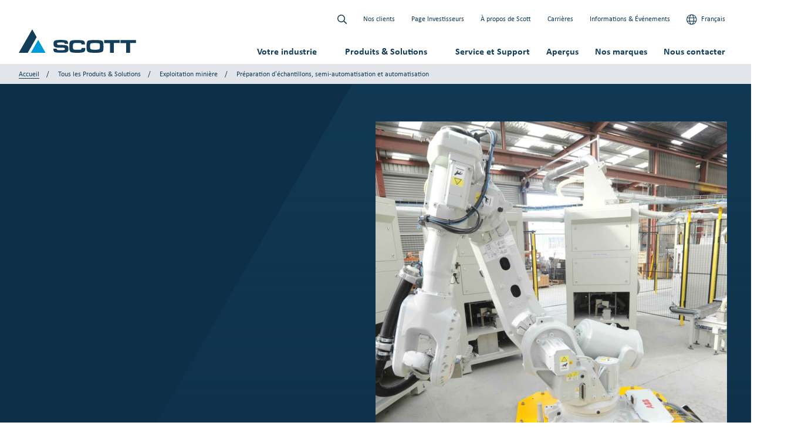

--- FILE ---
content_type: text/html; charset=UTF-8
request_url: https://scottautomation.com/fr-fr/products/mining/automated-sample-preparation
body_size: 68963
content:
    <!doctype html>
<html class="no-js" lang="fr" prefix="og: http://ogp.me/ns# fb: http://ogp.me/ns/fb#">
    <head>
        <link rel="dns-prefetch" href="https://scottautomation.com/fr-fr">
<link rel="preconnect" href="https://scottautomation.com/fr-fr" crossorigin>

<meta charset="UTF-8" />
<meta name="viewport" content="width=device-width, initial-scale=1.0" />



<!-- CookiePro Cookies Consent Notice start for scottautomation.com -->
<script src="https://cookie-cdn.cookiepro.com/scripttemplates/otSDKStub.js" type="595ff2bf32e1c42d74b4c769-text/javascript" charset="UTF-8" data-domain-script="a8257194-a420-4cbe-8715-04d07ec3b409"></script>
<script type="595ff2bf32e1c42d74b4c769-text/javascript">
    function OptanonWrapper() { }
</script>
<!-- CookiePro Cookies Consent Notice end for scottautomation.com --><link rel="apple-touch-icon" sizes="180x180" href="https://scottautomation.com/favicon/apple-touch-icon.png">
<link rel="icon" type="image/png" sizes="32x32" href="https://scottautomation.com/favicon/favicon-32x32.png">
<link rel="icon" type="image/png" sizes="16x16" href="https://scottautomation.com/favicon/favicon-16x16.png">
<link rel="manifest" href="https://scottautomation.com/favicon/site.webmanifest">
<link rel="mask-icon" href="https://scottautomation.com/favicon/safari-pinned-tab.svg" color="#009bd6">
<meta name="msapplication-TileColor" content="#ffffff">
<meta name="theme-color" content="#ffffff">



<!-- Href Lang / Alternatives -->

                    
                        
                                    
                                                    
                                                    
                                                                            
                        
                        
                                                                            
                        
                        
                                                                            
                        
                        
                                                                            
                        
                        
                                                                            
                        
                        
                                                                            
                        
                                                                    
                                                
        
                    
            
                                                        
<!-- End/Href Lang / Alternatives -->            <title>Scott Automation | Préparation d’échantillons, semi-automatisation et…</title><meta name="description" content="Systèmes automatisés linéaires de préparation d’échantillons pour contrôler et automatiser la manutention et le traitement d’échantillons pour les étapes…">
<meta name="referrer" content="no-referrer-when-downgrade">
<meta name="robots" content="all">
<meta content="fr_FR" property="og:locale">
<meta content="Scott Automation" property="og:site_name">
<meta content="website" property="og:type">
<meta content="https://scottautomation.com/fr-fr/products/mining/automated-sample-preparation" property="og:url">
<meta content="Préparation d’échantillons, semi-automatisation et automatisation" property="og:title">
<meta content="Systèmes automatisés linéaires de préparation d’échantillons pour contrôler et automatiser la manutention et le traitement d’échantillons pour les étapes…" property="og:description">
<meta name="twitter:card" content="summary_large_image">
<meta name="twitter:creator" content="@">
<meta name="twitter:title" content="Préparation d’échantillons, semi-automatisation et automatisation">
<meta name="twitter:description" content="Systèmes automatisés linéaires de préparation d’échantillons pour contrôler et automatiser la manutention et le traitement d’échantillons pour les étapes…">
<link href="https://scottautomation.com/fr-fr/products/mining/automated-sample-preparation" rel="canonical">
<link href="https://scottautomation.com/fr-fr" rel="home">
<link href="https://scottautomation.com/en/products/mining/automated-sample-preparation" rel="alternate" hreflang="x-default">
<link href="https://scottautomation.com/en/products/mining/automated-sample-preparation" rel="alternate" hreflang="en">
<link href="https://scottautomation.com/de-de/products/mining/automated-sample-preparation" rel="alternate" hreflang="de-DE">
<link href="https://scottautomation.com/cs-cz/products/mining/automated-sample-preparation" rel="alternate" hreflang="cs-CZ">
<link href="https://scottautomation.com/nl-be/products/mining/automated-sample-preparation" rel="alternate" hreflang="nl-BE">
<link href="https://scottautomation.com/fr-fr/products/mining/automated-sample-preparation" rel="alternate" hreflang="fr-FR">
<link href="https://scottautomation.com/en-gb/products/mining/automated-sample-preparation" rel="alternate" hreflang="en-GB">
<link href="https://scottautomation.com/en-us/products/mining/automated-sample-preparation" rel="alternate" hreflang="en-US">
<link href="https://scottautomation.com/dist/css/base.css" rel="stylesheet">
<link href="https://scottautomation.com/dist/css/app.css" rel="stylesheet">
<link href="https://scottautomation.com/dist/css/plugins.css" rel="stylesheet">
<link href="https://scottautomation.com/dist/css/utilities.css" rel="stylesheet">
<link href="https://scottautomation.com/dist/css/print.css" rel="stylesheet">
<link href="https://scottautomation.com/cpresources/47457a48/css/front-end/plugin/freeform.css?v=1764714009" rel="stylesheet">
<script type="595ff2bf32e1c42d74b4c769-text/javascript">(function(w,d,s,l,i){w[l]=w[l]||[];w[l].push({'gtm.start':
        new Date().getTime(),event:'gtm.js'});var f=d.getElementsByTagName(s)[0],
        j=d.createElement(s),dl=l!='dataLayer'?'&l='+l:'';j.async=true;j.src=
        'https://www.googletagmanager.com/gtm.js?id='+i+dl;f.parentNode.insertBefore(j,f);
        })(window,document,'script','dataLayer','GTM-KV2TN2');</script></head>
    <body>

                                            
                <noscript><iframe src="https://www.googletagmanager.com/ns.html?id=GTM-KV2TN2"
        height="0" width="0" style="display:none;visibility:hidden"></iframe></noscript>
    
        <div id="app" class="">
            
                            

    <header class="header">
        <div class="row justify-between flex items-end lg:items-end">
            <div class="column w-7/12 md:w-auto lg:hidden">
                <a class="" href="https://scottautomation.com/fr-fr">
                    <img src="/img/scott-logo.svg" alt="Scott Automation" width="200" height="40">
                </a>
            </div>
            <div class="lg:hidden w-5/12 md:w-auto pr-4 md:pr-7 lg:pr-0 flex justify-end items-center">
                <a class="js-lang-btn mr-6 text-xs" href="javascript:;">
                    <svg class="inline-block mr-1" width="18" height="18" viewBox="0 0 18 18" fill="none" xmlns="http://www.w3.org/2000/svg">
                        <path d="M8.71875 0.53125C10.2656 0.53125 11.7422 0.953125 13.0781 1.72656C14.4141 2.5 15.4688 3.55469 16.2422 4.89062C17.0156 6.22656 17.4375 7.70312 17.4375 9.25C17.4375 10.832 17.0156 12.2734 16.2422 13.6094C15.4688 14.9453 14.4141 16.0352 13.0781 16.8086C11.7422 17.582 10.2656 17.9688 8.71875 17.9688C7.13672 17.9688 5.69531 17.582 4.35938 16.8086C3.02344 16.0352 1.93359 14.9453 1.16016 13.6094C0.386719 12.2734 0 10.832 0 9.25C0 7.70312 0.386719 6.22656 1.16016 4.89062C1.93359 3.55469 3.02344 2.5 4.35938 1.72656C5.69531 0.953125 7.13672 0.53125 8.71875 0.53125ZM15.5039 5.875C15.0469 4.96094 14.4492 4.1875 13.6758 3.51953C12.9023 2.85156 12.0586 2.35938 11.0742 2.04297C11.7773 3.02734 12.2695 4.29297 12.6211 5.875H15.5039ZM11.8125 9.25C11.8125 8.51172 11.7422 7.77344 11.6719 7H5.76562C5.66016 7.77344 5.625 8.51172 5.625 9.25C5.625 10.0234 5.66016 10.7617 5.76562 11.5H11.6719C11.7422 10.7617 11.8125 10.0234 11.8125 9.25ZM8.71875 1.65625C8.22656 1.65625 7.69922 2.04297 7.20703 2.78125C6.64453 3.55469 6.25781 4.60938 5.97656 5.875H11.4609C11.1797 4.60938 10.7578 3.55469 10.2305 2.78125C9.70312 2.04297 9.21094 1.65625 8.71875 1.65625ZM6.36328 2.04297C5.37891 2.35938 4.5 2.85156 3.72656 3.51953C2.95312 4.1875 2.35547 4.96094 1.93359 5.875H4.81641C5.13281 4.32812 5.66016 3.02734 6.36328 2.04297ZM1.125 9.25C1.125 10.0234 1.23047 10.7969 1.47656 11.5H4.64062C4.53516 10.7617 4.5 10.0234 4.5 9.28516C4.5 8.54688 4.53516 7.77344 4.64062 7H1.47656C1.23047 7.73828 1.125 8.47656 1.125 9.25ZM1.93359 12.625C2.35547 13.5391 2.95312 14.3477 3.72656 15.0156C4.5 15.6836 5.37891 16.1758 6.36328 16.457C5.66016 15.5078 5.13281 14.2422 4.81641 12.625H1.93359ZM8.71875 16.8438C9.21094 16.8438 9.70312 16.4922 10.2305 15.7188C10.7578 14.9453 11.1797 13.9258 11.4609 12.625H5.97656C6.25781 13.9258 6.64453 14.9453 7.20703 15.7188C7.69922 16.4922 8.22656 16.8438 8.71875 16.8438ZM11.1094 16.457C12.0586 16.1758 12.9023 15.6836 13.6758 15.0156C14.4492 14.3477 15.0469 13.5391 15.5039 12.625H12.6211C12.2695 14.207 11.7773 15.4727 11.1094 16.457ZM12.7969 11.5H15.9609C16.1719 10.7969 16.3125 10.0234 16.3125 9.25C16.3125 8.47656 16.1719 7.73828 15.9609 7H12.7969C12.8672 7.77344 12.9375 8.51172 12.9375 9.25C12.9375 9.98828 12.8672 10.7266 12.7969 11.5Z" fill="#133D59"/>
                    </svg>
                    Français
                </a>
                <a class="js-mobile-btn nav-icon" href="javascript:;">
                    <span class="nav-icon__inner"></span>
                </a>
            </div>
            <div class="hidden lg:flex column w-full justify-end">
                <nav aria-label="Top">
                    <ul class="top-nav">
                        <li class="top-nav__item">                             <a class="top-nav__link js-search-btn" href="javascript:;">
                                <svg class="inline-block" width="16" height="16" viewBox="0 0 16 16" fill="none" xmlns="http://www.w3.org/2000/svg">
                                    <path d="M15.9062 14.6562C15.9688 14.7188 16 14.8125 16 14.9062C16 15.0312 15.9688 15.125 15.9062 15.1875L15.1875 15.875C15.0938 15.9688 15 16 14.9062 16C14.7812 16 14.7188 15.9688 14.6562 15.875L10.8438 12.0938C10.7812 12.0312 10.75 11.9375 10.75 11.8438V11.4062C10.1562 11.9062 9.5 12.3125 8.78125 12.5938C8.03125 12.875 7.28125 13 6.5 13C5.3125 13 4.21875 12.7188 3.21875 12.125C2.21875 11.5625 1.4375 10.7812 0.875 9.78125C0.28125 8.78125 0 7.6875 0 6.5C0 5.3125 0.28125 4.25 0.875 3.25C1.4375 2.25 2.21875 1.46875 3.21875 0.875C4.21875 0.3125 5.3125 0 6.5 0C7.6875 0 8.75 0.3125 9.75 0.875C10.75 1.46875 11.5312 2.25 12.125 3.25C12.6875 4.25 13 5.3125 13 6.5C13 7.3125 12.8438 8.0625 12.5625 8.78125C12.2812 9.53125 11.9062 10.1875 11.4062 10.75H11.8438C11.9375 10.75 12.0312 10.7812 12.0938 10.8438L15.9062 14.6562ZM6.5 11.5C7.375 11.5 8.21875 11.2812 9 10.8438C9.75 10.4062 10.375 9.78125 10.8125 9C11.25 8.25 11.5 7.40625 11.5 6.5C11.5 5.625 11.25 4.78125 10.8125 4C10.375 3.25 9.75 2.625 9 2.1875C8.21875 1.75 7.375 1.5 6.5 1.5C5.59375 1.5 4.75 1.75 4 2.1875C3.21875 2.625 2.59375 3.25 2.15625 4C1.71875 4.78125 1.5 5.625 1.5 6.5C1.5 7.40625 1.71875 8.25 2.15625 9C2.59375 9.78125 3.21875 10.4062 4 10.8438C4.75 11.2812 5.59375 11.5 6.5 11.5Z" fill="#133D59"/>
                                </svg>
                            </a>
                        </li>

                                                                                <li class="top-nav__item">
                                <a                                 class="top-nav__link " href="https://scottautomation.com/fr-fr/our-customers">Nos clients</a>
                                                            </li>
                                                                                <li class="top-nav__item">
                                <a                                 class="top-nav__link " href="https://scottautomation.com/fr-fr/investor-centre">Page Investisseurs</a>
                                                            </li>
                                                                                <li class="top-nav__item">
                                <a                                 class="top-nav__link " href="https://scottautomation.com/fr-fr/about-us">À propos de Scott</a>
                                                                <ul class="sub-nav">
                                                                            <li class="sub-nav__item">
                                            <a                                                 class="sub-nav__link " href="https://scottautomation.com/fr-fr/about-us">À propos de Scott</a>
                                        </li>
                                                                            <li class="sub-nav__item">
                                            <a                                                 class="sub-nav__link " href="https://scottautomation.com/fr-fr/about-us/our-people">Notre équipe</a>
                                        </li>
                                                                            <li class="sub-nav__item">
                                            <a                                                 class="sub-nav__link " href="https://scottautomation.com/fr-fr/about-us/our-values">Notre culture, nos valeurs</a>
                                        </li>
                                                                            <li class="sub-nav__item">
                                            <a                                                 class="sub-nav__link " href="https://scottautomation.com/fr-fr/about-us/brands">Nos marques</a>
                                        </li>
                                                                            <li class="sub-nav__item">
                                            <a                                                 class="sub-nav__link " href="https://scottautomation.com/fr-fr/about-us/our-history">L’histoire de Scott</a>
                                        </li>
                                                                            <li class="sub-nav__item">
                                            <a                                                 class="sub-nav__link " href="https://scottautomation.com/fr-fr/video-gallery">Galerie vidéo</a>
                                        </li>
                                                                            <li class="sub-nav__item">
                                            <a                                                 class="sub-nav__link " href="https://scottautomation.com/fr-fr/about-us/sustainability">Durabilité</a>
                                        </li>
                                                                            <li class="sub-nav__item">
                                            <a                                                 class="sub-nav__link " href="https://scottautomation.com/fr-fr/about-us/our-certificates">Nos Certificats</a>
                                        </li>
                                                                    </ul>
                                                            </li>
                                                                                <li class="top-nav__item">
                                <a                                 class="top-nav__link " href="">Carrières</a>
                                                                <ul class="sub-nav">
                                                                            <li class="sub-nav__item">
                                            <a target="_blank"                                                class="sub-nav__link " href="https://scott-automation.jobtoolz.com/fr">Travailler chez Scott</a>
                                        </li>
                                                                    </ul>
                                                            </li>
                                                                                <li class="top-nav__item">
                                <a                                 class="top-nav__link " href="https://scottautomation.com/fr-fr/news-and-events">Informations &amp; Événements</a>
                                                            </li>
                                                <li class="top-nav__item">
                            <a class="top-nav__link js-lang-btn" href="javascript:;">
                                <svg class="inline-block mr-1" width="18" height="18" viewBox="0 0 18 18" fill="none" xmlns="http://www.w3.org/2000/svg">
                                    <path d="M8.71875 0.53125C10.2656 0.53125 11.7422 0.953125 13.0781 1.72656C14.4141 2.5 15.4688 3.55469 16.2422 4.89062C17.0156 6.22656 17.4375 7.70312 17.4375 9.25C17.4375 10.832 17.0156 12.2734 16.2422 13.6094C15.4688 14.9453 14.4141 16.0352 13.0781 16.8086C11.7422 17.582 10.2656 17.9688 8.71875 17.9688C7.13672 17.9688 5.69531 17.582 4.35938 16.8086C3.02344 16.0352 1.93359 14.9453 1.16016 13.6094C0.386719 12.2734 0 10.832 0 9.25C0 7.70312 0.386719 6.22656 1.16016 4.89062C1.93359 3.55469 3.02344 2.5 4.35938 1.72656C5.69531 0.953125 7.13672 0.53125 8.71875 0.53125ZM15.5039 5.875C15.0469 4.96094 14.4492 4.1875 13.6758 3.51953C12.9023 2.85156 12.0586 2.35938 11.0742 2.04297C11.7773 3.02734 12.2695 4.29297 12.6211 5.875H15.5039ZM11.8125 9.25C11.8125 8.51172 11.7422 7.77344 11.6719 7H5.76562C5.66016 7.77344 5.625 8.51172 5.625 9.25C5.625 10.0234 5.66016 10.7617 5.76562 11.5H11.6719C11.7422 10.7617 11.8125 10.0234 11.8125 9.25ZM8.71875 1.65625C8.22656 1.65625 7.69922 2.04297 7.20703 2.78125C6.64453 3.55469 6.25781 4.60938 5.97656 5.875H11.4609C11.1797 4.60938 10.7578 3.55469 10.2305 2.78125C9.70312 2.04297 9.21094 1.65625 8.71875 1.65625ZM6.36328 2.04297C5.37891 2.35938 4.5 2.85156 3.72656 3.51953C2.95312 4.1875 2.35547 4.96094 1.93359 5.875H4.81641C5.13281 4.32812 5.66016 3.02734 6.36328 2.04297ZM1.125 9.25C1.125 10.0234 1.23047 10.7969 1.47656 11.5H4.64062C4.53516 10.7617 4.5 10.0234 4.5 9.28516C4.5 8.54688 4.53516 7.77344 4.64062 7H1.47656C1.23047 7.73828 1.125 8.47656 1.125 9.25ZM1.93359 12.625C2.35547 13.5391 2.95312 14.3477 3.72656 15.0156C4.5 15.6836 5.37891 16.1758 6.36328 16.457C5.66016 15.5078 5.13281 14.2422 4.81641 12.625H1.93359ZM8.71875 16.8438C9.21094 16.8438 9.70312 16.4922 10.2305 15.7188C10.7578 14.9453 11.1797 13.9258 11.4609 12.625H5.97656C6.25781 13.9258 6.64453 14.9453 7.20703 15.7188C7.69922 16.4922 8.22656 16.8438 8.71875 16.8438ZM11.1094 16.457C12.0586 16.1758 12.9023 15.6836 13.6758 15.0156C14.4492 14.3477 15.0469 13.5391 15.5039 12.625H12.6211C12.2695 14.207 11.7773 15.4727 11.1094 16.457ZM12.7969 11.5H15.9609C16.1719 10.7969 16.3125 10.0234 16.3125 9.25C16.3125 8.47656 16.1719 7.73828 15.9609 7H12.7969C12.8672 7.77344 12.9375 8.51172 12.9375 9.25C12.9375 9.98828 12.8672 10.7266 12.7969 11.5Z" fill="#133D59"/>
                                </svg>
                                Français
                            </a>
                        </li>
                    </ul>
                </nav>
            </div>
            <div class="hidden lg:flex column w-full justify-between">
                <div class=" w-7/12 lg:w-auto hidden lg:flex">
                    <a class="" href="https://scottautomation.com/fr-fr">
                        <img src="/img/scott-logo.svg" alt="Scott Automation" width="200" height="40">
                    </a>
                </div>
                <nav aria-label="Main">
                    <ul class="main-nav relative">
                                                                                                                                                    <li class="main-nav__item main-nav__item--children">
                                        <a class="main-nav__link  js-panel-btn" id="link-1"
                                           href="javascript:;" data-panel-id="1">Votre industrie</a>
                                        <div class="mega-menu-wrapper panel" id="panel-1">
    <div class="row relative">
        <!-- First level -->
        <div class="lg:w-1/4 pt-10">
            <a class="inline-block mb-5 lg:px-8 font-bold text-navy-700 hover:text-navy-400" href="https://scottautomation.com/fr-fr/industry">
                Votre industrie            </a>
            <ul class="mega-menu">
                                                                                                    <li class="mega-menu__item">
                            <a class="mega-menu__link " href="https://scottautomation.com/fr-fr/industry/food-beverage">Produits alimentaires et boissons</a>
                        </li>
                                                                                                                        <li class="mega-menu__item">
                            <a class="mega-menu__link " href="https://scottautomation.com/fr-fr/industry/distribution-retail">Distribution et commerce de détail</a>
                        </li>
                                                                                                                        <li class="mega-menu__item">
                            <a class="mega-menu__link " href="https://scottautomation.com/fr-fr/industry/meat-processing">Transformation de la viande</a>
                        </li>
                                                                                                                        <li class="mega-menu__item">
                            <a class="mega-menu__link " href="https://scottautomation.com/fr-fr/industry/manufacturing">Production industrielle</a>
                        </li>
                                                                                                                        <li class="mega-menu__item">
                            <a class="mega-menu__link " href="https://scottautomation.com/fr-fr/industry/cosmetics-healthcare">Cosmétiques &amp; Santé</a>
                        </li>
                                                                                                                        <li class="mega-menu__item">
                            <a class="mega-menu__link " href="https://scottautomation.com/fr-fr/industry/appliance">Appareils électroménagers et produits blancs</a>
                        </li>
                                                                                                                        <li class="mega-menu__item">
                            <a class="mega-menu__link " href="https://scottautomation.com/fr-fr/industry/automotive">Automobile</a>
                        </li>
                                                                                                                        <li class="mega-menu__item">
                            <a class="mega-menu__link " href="https://scottautomation.com/fr-fr/industry/mining-industry">Exploitation minière</a>
                        </li>
                                                </ul>
        </div>

                    <div class="hidden lg:block lg:w-3/4 pt-8 pb-12 bg-navy-700">
                <div class="row justify-between pb-10">
                    <div class="column w-auto text-white">
                        <h5 class="h4 pt-2">À la une</h5>
                    </div>
                    <div class="column w-auto">
                        <a class="js-panel-btn close-panel-btn" href="javascript:;" data-panel-id="1">
                            <svg class="fill-white" width="15" height="16" viewBox="0 0 15 16" fill="none" xmlns="http://www.w3.org/2000/svg">
                                <path d="M9.09375 8L14.9062 13.8125C14.9531 13.9062 15 14 15 14.0938C15 14.1875 14.9531 14.2812 14.9062 14.3281L13.8281 15.4062C13.7344 15.5 13.6406 15.5 13.5469 15.5C13.4531 15.5 13.3594 15.5 13.3125 15.4062L7.5 9.59375L1.6875 15.4062C1.59375 15.5 1.5 15.5 1.40625 15.5C1.3125 15.5 1.21875 15.5 1.17188 15.4062L0.09375 14.3281C0 14.2812 0 14.1875 0 14.0938C0 14 0 13.9062 0.09375 13.8125L5.90625 8L0.09375 2.1875C0 2.14062 0 2.04688 0 1.95312C0 1.85938 0 1.76562 0.09375 1.67188L1.17188 0.59375C1.21875 0.546875 1.3125 0.5 1.40625 0.5C1.5 0.5 1.59375 0.546875 1.6875 0.59375L7.5 6.40625L13.3125 0.59375C13.3594 0.546875 13.4531 0.5 13.5469 0.5C13.6406 0.5 13.7344 0.546875 13.8281 0.59375L14.9062 1.67188C14.9531 1.76562 15 1.85938 15 1.95312C15 2.04688 14.9531 2.14062 14.9062 2.1875L13.9219 3.17188L9.09375 8Z" />
                            </svg>
                        </a>
                    </div>
                </div>
                <div class="row">
                                                                
                    
                    
                        <div class="column w-1/3">
                            <a class="mega-menu-feature" href="https://scottautomation.com/fr-fr/industry/food-beverage">
                                                                                                    
                                                                <picture>
                                    <source data-srcset="/assets/Sectors/Materials-handling-logistics/Products/Muti-line-Palletising-Systems/_280x180_crop_center-center_80_none/16081/MUD09B1.webp" srcset="/assets/Sectors/Materials-handling-logistics/Products/Muti-line-Palletising-Systems/_280x180_crop_center-center_80_none/16081/MUD09B1.webp">
                                    <img class="mb-4" loading="lazy" src="/assets/Sectors/Materials-handling-logistics/Products/Muti-line-Palletising-Systems/_280x180_crop_center-center_80_none/MUD09B1.jpg" alt="MUD09 B1">
                                </picture>
                                
                                                                <h6 class="inline-block mb-2 font-bold text-white">Produits alimentaires et boissons</h6>
                                                                    <div class="text-base text-navy-300"><p>Conscients du fait que l’industrie des produits alimentaires et des boissons évolue constamment à un rythme rapide, nos solutions conçues pour ces industries sont pensées pour anticiper les changements.</p></div>
                                                            </a>
                        </div>
                    
                        <div class="column w-1/3">
                            <a class="mega-menu-feature" href="https://scottautomation.com/fr-fr/industry/distribution-retail">
                                                                                                    
                                                                <picture>
                                    <source data-srcset="/assets/Sectors/Materials-handling-logistics/Products/Pal-4.0-Palletiser/_280x180_crop_center-center_80_none/11718/PAL-401.webp" srcset="/assets/Sectors/Materials-handling-logistics/Products/Pal-4.0-Palletiser/_280x180_crop_center-center_80_none/11718/PAL-401.webp">
                                    <img class="mb-4" loading="lazy" src="/assets/Sectors/Materials-handling-logistics/Products/Pal-4.0-Palletiser/_280x180_crop_center-center_80_none/11718/PAL-401.jpg" alt="PAL 401">
                                </picture>
                                
                                                                <h6 class="inline-block mb-2 font-bold text-white">Distribution et commerce de détail</h6>
                                                                    <div class="text-base text-navy-300"><p>Supprimez les opérations gourmandes en main d’œuvre grâce à des solutions pensées pour optimiser vos processus de palettisation, distribution et de commerce de détail.</p></div>
                                                            </a>
                        </div>
                    
                        <div class="column w-1/3">
                            <a class="mega-menu-feature" href="https://scottautomation.com/fr-fr/industry/meat-processing">
                                                                                                    
                                                                <picture>
                                    <source data-srcset="/assets/Sectors/Meat-processing/Products/Lamb/X-Ray-Priaml-System/_280x180_crop_center-center_80_none/22604/X-Ray-Primal-System-4-1440x880.webp" srcset="/assets/Sectors/Meat-processing/Products/Lamb/X-Ray-Priaml-System/_280x180_crop_center-center_80_none/22604/X-Ray-Primal-System-4-1440x880.webp">
                                    <img class="mb-4" loading="lazy" src="/assets/Sectors/Meat-processing/Products/Lamb/X-Ray-Priaml-System/_280x180_crop_center-center_80_none/X-Ray-Primal-System-4-1440x880.jpg" alt="X Ray Primal System 4 1440x880">
                                </picture>
                                
                                                                <h6 class="inline-block mb-2 font-bold text-white">Transformation de la viande</h6>
                                                                    <div class="text-base text-navy-300"><p>L’automatisation de vos opérations de transformation de la viande améliore simultanément la sécurité, la productivité et le rendement, procurant du même coup un retour sur investissement notable.</p></div>
                                                            </a>
                        </div>
                                    </div>
            </div>
            </div>
</div>
                                    </li>

                                                                                                                                                                                                                <li class="main-nav__item main-nav__item--children">
                                        <a class="main-nav__link current js-panel-btn" id="link-2"
                                           href="javascript:;" data-panel-id="2">Produits &amp; Solutions</a>
                                        
<div class="mega-menu-wrapper panel" id="panel-2">
    <div class="row relative">
        <!-- First level -->
        <div class="px-5 bg-navy-700 text-white py-10 w-full">
            <ul class="grid grid-cols-4 gap-6 xl:gap-10 pb-10 border-b border-white">
                                                                                                <div>
                        <a class="border-b border-navy-500 pb-4 h-24 flex flex-col justify-start group" id="sub-link-s21" href=https://scottautomation.com/fr-fr/products/materials-handling-logistics 
                            data-sub-panel-id="s21">
                            <li class="medium-subtitle headings pb-2.5 break-words">Palletisation, Logistique, Distribution</li>
                            <div class="flex flex-row items-center gap-3 text-base"><span class="mega-menu-link">Explore</span>
                               <svg xmlns="http://www.w3.org/2000/svg" width="7" height="12" viewBox="0 0 7 12" fill="none">
                                <path d="M1 11L6 6L1 1" stroke="white"/>
                                </svg>
                            </div>
                        </a>
                                                <div class="pt-2.5">
                                                            <ul>
                                   <li class="p-3 bg-navy-650 hover:bg-navy-600 mb-1 font-bold relative flex flex-col">
                                        <a href="https://scottautomation.com/fr-fr/products/materials-handling-logistics/automated-palletizing-systems" class="text-base pr-6 break-words">
                                            Systèmes de palettisation
                                        </a>
                                        
                                        <svg 
                                            xmlns="http://www.w3.org/2000/svg" 
                                            width="7" height="12" viewBox="0 0 7 12" fill="none" 
                                            class="absolute top-3 right-3"
                                        >
                                            <path d="M1 11L6 6L1 1" stroke="white"/>
                                        </svg>
                                    </li>
                                </ul>
                                                            <ul>
                                   <li class="p-3 bg-navy-650 hover:bg-navy-600 mb-1 font-bold relative flex flex-col">
                                        <a href="https://scottautomation.com/fr-fr/products/materials-handling-logistics/agv" class="text-base pr-6 break-words">
                                            Véhicules à guidage automatique
                                        </a>
                                        
                                        <svg 
                                            xmlns="http://www.w3.org/2000/svg" 
                                            width="7" height="12" viewBox="0 0 7 12" fill="none" 
                                            class="absolute top-3 right-3"
                                        >
                                            <path d="M1 11L6 6L1 1" stroke="white"/>
                                        </svg>
                                    </li>
                                </ul>
                                                            <ul>
                                   <li class="p-3 bg-navy-650 hover:bg-navy-600 mb-1 font-bold relative flex flex-col">
                                        <a href="https://scottautomation.com/fr-fr/products/materials-handling-logistics/distribution-solutions" class="text-base pr-6 break-words">
                                            Solutions de distribution
                                        </a>
                                        
                                        <svg 
                                            xmlns="http://www.w3.org/2000/svg" 
                                            width="7" height="12" viewBox="0 0 7 12" fill="none" 
                                            class="absolute top-3 right-3"
                                        >
                                            <path d="M1 11L6 6L1 1" stroke="white"/>
                                        </svg>
                                    </li>
                                </ul>
                                                            <ul>
                                   <li class="p-3 bg-navy-650 hover:bg-navy-600 mb-1 font-bold relative flex flex-col">
                                        <a href="https://scottautomation.com/fr-fr/products/materials-handling-logistics/industrial-software" class="text-base pr-6 break-words">
                                            Logiciel industriel
                                        </a>
                                        
                                        <svg 
                                            xmlns="http://www.w3.org/2000/svg" 
                                            width="7" height="12" viewBox="0 0 7 12" fill="none" 
                                            class="absolute top-3 right-3"
                                        >
                                            <path d="M1 11L6 6L1 1" stroke="white"/>
                                        </svg>
                                    </li>
                                </ul>
                                                    </div>
                    </div>
                                                                                                                    <div>
                        <a class="border-b border-navy-500 pb-4 h-24 flex flex-col justify-start group" id="sub-link-s22" href=https://scottautomation.com/fr-fr/products/meat 
                            data-sub-panel-id="s22">
                            <li class="medium-subtitle headings pb-2.5 break-words">Transformation de la viande</li>
                            <div class="flex flex-row items-center gap-3 text-base"><span class="mega-menu-link">Explore</span>
                               <svg xmlns="http://www.w3.org/2000/svg" width="7" height="12" viewBox="0 0 7 12" fill="none">
                                <path d="M1 11L6 6L1 1" stroke="white"/>
                                </svg>
                            </div>
                        </a>
                                                <div class="pt-2.5">
                                                            <ul>
                                   <li class="p-3 bg-navy-650 hover:bg-navy-600 mb-1 font-bold relative flex flex-col">
                                        <a href="https://scottautomation.com/fr-fr/products/meat/bladestop-bandsaw" class="text-base pr-6 break-words">
                                            BladeStop
                                        </a>
                                        
                                        <svg 
                                            xmlns="http://www.w3.org/2000/svg" 
                                            width="7" height="12" viewBox="0 0 7 12" fill="none" 
                                            class="absolute top-3 right-3"
                                        >
                                            <path d="M1 11L6 6L1 1" stroke="white"/>
                                        </svg>
                                    </li>
                                </ul>
                                                            <ul>
                                   <li class="p-3 bg-navy-650 hover:bg-navy-600 mb-1 font-bold relative flex flex-col">
                                        <a href="https://scottautomation.com/fr-fr/products/meat/beef" class="text-base pr-6 break-words">
                                            Solutions de transformation du bœuf
                                        </a>
                                        
                                        <svg 
                                            xmlns="http://www.w3.org/2000/svg" 
                                            width="7" height="12" viewBox="0 0 7 12" fill="none" 
                                            class="absolute top-3 right-3"
                                        >
                                            <path d="M1 11L6 6L1 1" stroke="white"/>
                                        </svg>
                                    </li>
                                </ul>
                                                            <ul>
                                   <li class="p-3 bg-navy-650 hover:bg-navy-600 mb-1 font-bold relative flex flex-col">
                                        <a href="https://scottautomation.com/fr-fr/products/meat/grading" class="text-base pr-6 break-words">
                                            Classification et mesure objective des carcasses
                                        </a>
                                        
                                        <svg 
                                            xmlns="http://www.w3.org/2000/svg" 
                                            width="7" height="12" viewBox="0 0 7 12" fill="none" 
                                            class="absolute top-3 right-3"
                                        >
                                            <path d="M1 11L6 6L1 1" stroke="white"/>
                                        </svg>
                                    </li>
                                </ul>
                                                            <ul>
                                   <li class="p-3 bg-navy-650 hover:bg-navy-600 mb-1 font-bold relative flex flex-col">
                                        <a href="https://scottautomation.com/fr-fr/products/meat/materials-handling" class="text-base pr-6 break-words">
                                            Automatisation et manutention d’arrière-plan
                                        </a>
                                        
                                        <svg 
                                            xmlns="http://www.w3.org/2000/svg" 
                                            width="7" height="12" viewBox="0 0 7 12" fill="none" 
                                            class="absolute top-3 right-3"
                                        >
                                            <path d="M1 11L6 6L1 1" stroke="white"/>
                                        </svg>
                                    </li>
                                </ul>
                                                    </div>
                    </div>
                                                                                                                    <div>
                        <a class="border-b border-navy-500 pb-4 h-24 flex flex-col justify-start group" id="sub-link-s23" href=https://scottautomation.com/fr-fr/products/appliance-automation 
                            data-sub-panel-id="s23">
                            <li class="medium-subtitle headings pb-2.5 break-words">Automatisation des appareils</li>
                            <div class="flex flex-row items-center gap-3 text-base"><span class="mega-menu-link">Explore</span>
                               <svg xmlns="http://www.w3.org/2000/svg" width="7" height="12" viewBox="0 0 7 12" fill="none">
                                <path d="M1 11L6 6L1 1" stroke="white"/>
                                </svg>
                            </div>
                        </a>
                                                <div class="pt-2.5">
                                                            <ul>
                                   <li class="p-3 bg-navy-650 hover:bg-navy-600 mb-1 font-bold relative flex flex-col">
                                        <a href="https://scottautomation.com/fr-fr/products/appliance-automation/cooking-systems" class="text-base pr-6 break-words">
                                            Systèmes de cuisson
                                        </a>
                                        
                                        <svg 
                                            xmlns="http://www.w3.org/2000/svg" 
                                            width="7" height="12" viewBox="0 0 7 12" fill="none" 
                                            class="absolute top-3 right-3"
                                        >
                                            <path d="M1 11L6 6L1 1" stroke="white"/>
                                        </svg>
                                    </li>
                                </ul>
                                                            <ul>
                                   <li class="p-3 bg-navy-650 hover:bg-navy-600 mb-1 font-bold relative flex flex-col">
                                        <a href="https://scottautomation.com/fr-fr/products/appliance-automation/laundry-systems" class="text-base pr-6 break-words">
                                            Lignes d&#039;équipement de blanchisserie
                                        </a>
                                        
                                        <svg 
                                            xmlns="http://www.w3.org/2000/svg" 
                                            width="7" height="12" viewBox="0 0 7 12" fill="none" 
                                            class="absolute top-3 right-3"
                                        >
                                            <path d="M1 11L6 6L1 1" stroke="white"/>
                                        </svg>
                                    </li>
                                </ul>
                                                            <ul>
                                   <li class="p-3 bg-navy-650 hover:bg-navy-600 mb-1 font-bold relative flex flex-col">
                                        <a href="https://scottautomation.com/fr-fr/products/appliance-automation/refrigeration" class="text-base pr-6 break-words">
                                            Réfrigération
                                        </a>
                                        
                                        <svg 
                                            xmlns="http://www.w3.org/2000/svg" 
                                            width="7" height="12" viewBox="0 0 7 12" fill="none" 
                                            class="absolute top-3 right-3"
                                        >
                                            <path d="M1 11L6 6L1 1" stroke="white"/>
                                        </svg>
                                    </li>
                                </ul>
                                                            <ul>
                                   <li class="p-3 bg-navy-650 hover:bg-navy-600 mb-1 font-bold relative flex flex-col">
                                        <a href="https://scottautomation.com/fr-fr/products/appliance-automation/water-heating" class="text-base pr-6 break-words">
                                            Chauffage de l&#039;eau
                                        </a>
                                        
                                        <svg 
                                            xmlns="http://www.w3.org/2000/svg" 
                                            width="7" height="12" viewBox="0 0 7 12" fill="none" 
                                            class="absolute top-3 right-3"
                                        >
                                            <path d="M1 11L6 6L1 1" stroke="white"/>
                                        </svg>
                                    </li>
                                </ul>
                                                    </div>
                    </div>
                                                                                                                    <div>
                        <a class="border-b border-navy-500 pb-4 h-24 flex flex-col justify-start group" id="sub-link-s24" href=https://scottautomation.com/fr-fr/products/mining 
                            data-sub-panel-id="s24">
                            <li class="medium-subtitle headings pb-2.5 break-words">Exploitation minière</li>
                            <div class="flex flex-row items-center gap-3 text-base"><span class="mega-menu-link">Explore</span>
                               <svg xmlns="http://www.w3.org/2000/svg" width="7" height="12" viewBox="0 0 7 12" fill="none">
                                <path d="M1 11L6 6L1 1" stroke="white"/>
                                </svg>
                            </div>
                        </a>
                                                <div class="pt-2.5">
                                                            <ul>
                                   <li class="p-3 bg-navy-650 hover:bg-navy-600 mb-1 font-bold relative flex flex-col">
                                        <a href="https://scottautomation.com/fr-fr/products/mining/crushers-and-splitters" class="text-base pr-6 break-words">
                                            Concasseurs et concasseurs /séparateurs combinés
                                        </a>
                                        
                                        <svg 
                                            xmlns="http://www.w3.org/2000/svg" 
                                            width="7" height="12" viewBox="0 0 7 12" fill="none" 
                                            class="absolute top-3 right-3"
                                        >
                                            <path d="M1 11L6 6L1 1" stroke="white"/>
                                        </svg>
                                    </li>
                                </ul>
                                                            <ul>
                                   <li class="p-3 bg-navy-650 hover:bg-navy-600 mb-1 font-bold relative flex flex-col">
                                        <a href="https://scottautomation.com/fr-fr/products/mining/sample-dividers" class="text-base pr-6 break-words">
                                            Diviseurs d&#039;échantillons
                                        </a>
                                        
                                        <svg 
                                            xmlns="http://www.w3.org/2000/svg" 
                                            width="7" height="12" viewBox="0 0 7 12" fill="none" 
                                            class="absolute top-3 right-3"
                                        >
                                            <path d="M1 11L6 6L1 1" stroke="white"/>
                                        </svg>
                                    </li>
                                </ul>
                                                            <ul>
                                   <li class="p-3 bg-navy-650 hover:bg-navy-600 mb-1 font-bold relative flex flex-col">
                                        <a href="https://scottautomation.com/fr-fr/products/mining/certified-reference-materials" class="text-base pr-6 break-words">
                                            Matériaux de référence certifiés
                                        </a>
                                        
                                        <svg 
                                            xmlns="http://www.w3.org/2000/svg" 
                                            width="7" height="12" viewBox="0 0 7 12" fill="none" 
                                            class="absolute top-3 right-3"
                                        >
                                            <path d="M1 11L6 6L1 1" stroke="white"/>
                                        </svg>
                                    </li>
                                </ul>
                                                            <ul>
                                   <li class="p-3 bg-navy-650 hover:bg-navy-600 mb-1 font-bold relative flex flex-col">
                                        <a href="https://scottautomation.com/fr-fr/products/mining/sample-pulverisers-mills" class="text-base pr-6 break-words">
                                            Pulvérisateurs et broyeurs d’échantillons
                                        </a>
                                        
                                        <svg 
                                            xmlns="http://www.w3.org/2000/svg" 
                                            width="7" height="12" viewBox="0 0 7 12" fill="none" 
                                            class="absolute top-3 right-3"
                                        >
                                            <path d="M1 11L6 6L1 1" stroke="white"/>
                                        </svg>
                                    </li>
                                </ul>
                                                            <ul>
                                   <li class="p-3 bg-navy-650 hover:bg-navy-600 mb-1 font-bold relative flex flex-col">
                                        <a href="https://scottautomation.com/fr-fr/products/mining/automated-sample-preparation" class="text-base pr-6 break-words">
                                            Préparation d’échantillons, semi-automatisation et automatisation
                                        </a>
                                        
                                        <svg 
                                            xmlns="http://www.w3.org/2000/svg" 
                                            width="7" height="12" viewBox="0 0 7 12" fill="none" 
                                            class="absolute top-3 right-3"
                                        >
                                            <path d="M1 11L6 6L1 1" stroke="white"/>
                                        </svg>
                                    </li>
                                </ul>
                                                            <ul>
                                   <li class="p-3 bg-navy-650 hover:bg-navy-600 mb-1 font-bold relative flex flex-col">
                                        <a href="https://scottautomation.com/fr-fr/products/mining/mining-field-automation" class="text-base pr-6 break-words">
                                            Automatisation du domaine minier
                                        </a>
                                        
                                        <svg 
                                            xmlns="http://www.w3.org/2000/svg" 
                                            width="7" height="12" viewBox="0 0 7 12" fill="none" 
                                            class="absolute top-3 right-3"
                                        >
                                            <path d="M1 11L6 6L1 1" stroke="white"/>
                                        </svg>
                                    </li>
                                </ul>
                                                    </div>
                    </div>
                                                </ul>
                            <a class="pt-5 flex flex-row items-center gap-3 text-base font-bold" href="https://scottautomation.com/fr-fr/products">
                    <span class=" mega-menu-link">View our full range of smart automation solutions</span>
                    <svg xmlns="http://www.w3.org/2000/svg" width="7" height="12" viewBox="0 0 7 12" fill="none">
                        <path d="M1 11L6 6L1 1" stroke="white"/>
                    </svg>
                </a>
                    </div>
    </div>
</div>
                                    </li>
                                                                                                                                                                                                                 <li class="main-nav__item main-nav__item--items">
                                        <a class="main-nav__link " href="https://scottautomation.com/fr-fr/service-support">Service et Support</a>
                                         <ul class="sub-nav">
                                                                                     <li class="sub-nav__item">
                                                <a                                                    class="sub-nav__link " href="https://scottautomation.com/fr-fr/service-support/service-contacts">Contacts de service</a>
                                            </li>
                                                                                     <li class="sub-nav__item">
                                                <a                                                    class="sub-nav__link " href="https://scottautomation.com/fr-fr/service-support/servicing-maintenance">Service &amp; Entretien</a>
                                            </li>
                                                                                     <li class="sub-nav__item">
                                                <a                                                    class="sub-nav__link " href="https://scottautomation.com/fr-fr/service-support/training-support">Formation et Support</a>
                                            </li>
                                                                                     <li class="sub-nav__item">
                                                <a                                                    class="sub-nav__link " href="https://scottautomation.com/fr-fr/service-support/parts-spares">Pièces détachées &amp; Consommables</a>
                                            </li>
                                                                                     <li class="sub-nav__item">
                                                <a                                                    class="sub-nav__link " href="https://scottautomation.com/fr-fr/service-support/upgrades">Mises à niveau</a>
                                            </li>
                                                                                 </ul>
                                    </li>
                                                                                                                                                                            <li class="main-nav__item">
                                    <a class="main-nav__link " href="https://scottautomation.com/fr-fr/insights">Aperçus</a>
                                </li>
                                                                                                                                                                                 <li class="main-nav__item main-nav__item--items">
                                        <a class="main-nav__link " href="https://scottautomation.com/fr-fr/about-us/brands">Nos marques</a>
                                         <ul class="sub-nav">
                                                                                     <li class="sub-nav__item">
                                                <a                                                    class="sub-nav__link " href="https://scottautomation.com/fr-fr/alvey">Alvey</a>
                                            </li>
                                                                                     <li class="sub-nav__item">
                                                <a                                                    class="sub-nav__link " href="https://scottautomation.com/fr-fr/bladestop">BladeStop</a>
                                            </li>
                                                                                     <li class="sub-nav__item">
                                                <a                                                    class="sub-nav__link " href="https://scottautomation.com/fr-fr/rocklabs">Rocklabs</a>
                                            </li>
                                                                                     <li class="sub-nav__item">
                                                <a                                                    class="sub-nav__link " href="https://scottautomation.com/fr-fr/transbotics">Transbotics</a>
                                            </li>
                                                                                 </ul>
                                    </li>
                                                                                                                                                                            <li class="main-nav__item">
                                    <a class="main-nav__link " href="https://scottautomation.com/fr-fr/contact-us">Nous contacter</a>
                                </li>
                                                    
                    </ul>
                </nav>
            </div>
        </div>
    </header>

    
    <!-- Mobile menu -->
    <div class="mobile">
    <nav aria-label="Main">
        <ul class="mobile-nav">
            <li class="mobile-search">
                <svg class="inline-block mr-3" width="16" height="16" viewBox="0 0 16 16" fill="none" xmlns="http://www.w3.org/2000/svg">
                    <path d="M15.9062 14.6562C15.9688 14.7188 16 14.8125 16 14.9062C16 15.0312 15.9688 15.125 15.9062 15.1875L15.1875 15.875C15.0938 15.9688 15 16 14.9062 16C14.7812 16 14.7188 15.9688 14.6562 15.875L10.8438 12.0938C10.7812 12.0312 10.75 11.9375 10.75 11.8438V11.4062C10.1562 11.9062 9.5 12.3125 8.78125 12.5938C8.03125 12.875 7.28125 13 6.5 13C5.3125 13 4.21875 12.7188 3.21875 12.125C2.21875 11.5625 1.4375 10.7812 0.875 9.78125C0.28125 8.78125 0 7.6875 0 6.5C0 5.3125 0.28125 4.25 0.875 3.25C1.4375 2.25 2.21875 1.46875 3.21875 0.875C4.21875 0.3125 5.3125 0 6.5 0C7.6875 0 8.75 0.3125 9.75 0.875C10.75 1.46875 11.5312 2.25 12.125 3.25C12.6875 4.25 13 5.3125 13 6.5C13 7.3125 12.8438 8.0625 12.5625 8.78125C12.2812 9.53125 11.9062 10.1875 11.4062 10.75H11.8438C11.9375 10.75 12.0312 10.7812 12.0938 10.8438L15.9062 14.6562ZM6.5 11.5C7.375 11.5 8.21875 11.2812 9 10.8438C9.75 10.4062 10.375 9.78125 10.8125 9C11.25 8.25 11.5 7.40625 11.5 6.5C11.5 5.625 11.25 4.78125 10.8125 4C10.375 3.25 9.75 2.625 9 2.1875C8.21875 1.75 7.375 1.5 6.5 1.5C5.59375 1.5 4.75 1.75 4 2.1875C3.21875 2.625 2.59375 3.25 2.15625 4C1.71875 4.78125 1.5 5.625 1.5 6.5C1.5 7.40625 1.71875 8.25 2.15625 9C2.59375 9.78125 3.21875 10.4062 4 10.8438C4.75 11.2812 5.59375 11.5 6.5 11.5Z" fill="#ffffff"/>
                </svg>

                <form action="https://scottautomation.com/fr-fr/search-results" >
                    <input class="mobile-search__input" type="text" name="q" aria-label="Search"  placeholder="Search">
                </form>
            </li>
            
                                                                                <li class="mobile-nav__item  mobile-nav__item--children">
                        <a class="mobile-nav__link js-mobile-panel-btn" href="javascript:;" data-panel-id="1">Votre industrie</a>
                        <ul class="mobile-nav__panel mobile-panel" id="mobile-panel-1">
                            <li class="mobile-nav__item">
                                <a class="mobile-nav__link mobile-nav__link--back js-mobile-panel-btn"
                                    href="javascript:;" data-panel-id="1">
                                    <svg xmlns="http://www.w3.org/2000/svg" width="28" height="28" viewBox="0 0 28 28" fill="none"><rect width="28" height="28" rx="2" fill="#154463"/><path d="M16 9L11 14L16 19" stroke="white"/></svg>
                                    Retour
                                </a>
                            </li>
                            <li class="mobile-nav__item">
                                <a class="mobile-nav__link mobile-nav__link--title"
                                   href="https://scottautomation.com/fr-fr/industry">
                                    Votre industrie                                </a>
                            </li>
                                                                                                                                <li class="mobile-nav__item ">
                                        <a class="mobile-nav__link" href="https://scottautomation.com/fr-fr/industry/food-beverage">Produits alimentaires et boissons</a>
                                    </li>
                                                                                                                                                                <li class="mobile-nav__item ">
                                        <a class="mobile-nav__link" href="https://scottautomation.com/fr-fr/industry/distribution-retail">Distribution et commerce de détail</a>
                                    </li>
                                                                                                                                                                <li class="mobile-nav__item ">
                                        <a class="mobile-nav__link" href="https://scottautomation.com/fr-fr/industry/meat-processing">Transformation de la viande</a>
                                    </li>
                                                                                                                                                                <li class="mobile-nav__item ">
                                        <a class="mobile-nav__link" href="https://scottautomation.com/fr-fr/industry/manufacturing">Production industrielle</a>
                                    </li>
                                                                                                                                                                <li class="mobile-nav__item ">
                                        <a class="mobile-nav__link" href="https://scottautomation.com/fr-fr/industry/cosmetics-healthcare">Cosmétiques &amp; Santé</a>
                                    </li>
                                                                                                                                                                <li class="mobile-nav__item ">
                                        <a class="mobile-nav__link" href="https://scottautomation.com/fr-fr/industry/appliance">Appareils électroménagers et produits blancs</a>
                                    </li>
                                                                                                                                                                <li class="mobile-nav__item ">
                                        <a class="mobile-nav__link" href="https://scottautomation.com/fr-fr/industry/automotive">Automobile</a>
                                    </li>
                                                                                                                                                                <li class="mobile-nav__item ">
                                        <a class="mobile-nav__link" href="https://scottautomation.com/fr-fr/industry/mining-industry">Exploitation minière</a>
                                    </li>
                                                                                    </ul>
                    </li>
                                                                                                <li class="mobile-nav__item mobile-nav__item--active current mobile-nav__item--children">
                        <a class="mobile-nav__link js-mobile-panel-btn" href="javascript:;" data-panel-id="2">Produits &amp; Solutions</a>
                        <ul class="mobile-nav__panel mobile-panel" id="mobile-panel-2">
                            <li class="mobile-nav__item">
                                <a class="mobile-nav__link mobile-nav__link--back js-mobile-panel-btn"
                                    href="javascript:;" data-panel-id="2">
                                    <svg xmlns="http://www.w3.org/2000/svg" width="28" height="28" viewBox="0 0 28 28" fill="none"><rect width="28" height="28" rx="2" fill="#154463"/><path d="M16 9L11 14L16 19" stroke="white"/></svg>
                                    Retour
                                </a>
                            </li>
                            <li class="mobile-nav__item">
                                <a class="mobile-nav__link mobile-nav__link--title"
                                   href="https://scottautomation.com/fr-fr/products">
                                    Tous les Produits &amp; Solutions                                </a>
                            </li>
                                                                                                                                <li class="mobile-nav__item  mobile-nav__item--children ">
                                        <a class="mobile-nav__link js-mobile-panel-btn" href="javascript:;"
                                           data-panel-id="21">Palletisation, Logistique, Distribution</a>
                                        <ul class="mobile-nav__panel mobile-panel" id="mobile-panel-21">
                                           <li class="mobile-nav__item">
                                                <a class="mobile-nav__link mobile-nav__link--back js-mobile-panel-btn"
                                                    href="javascript:;" data-panel-id="21">
                                                    <svg xmlns="http://www.w3.org/2000/svg" width="28" height="28" viewBox="0 0 28 28" fill="none"><rect width="28" height="28" rx="2" fill="#154463"/><path d="M16 9L11 14L16 19" stroke="white"/></svg>
                                                    Retour
                                                </a>
                                            </li>
                                            <li class="mobile-nav__item">
                                                <a class="mobile-nav__link mobile-nav__link--title"
                                                   href="https://scottautomation.com/fr-fr/products/materials-handling-logistics">
                                                    Palletisation, Logistique, Distribution                                                </a>
                                            </li>
                                                                                            <li class="mobile-nav__item ">
                                                    <a class="mobile-nav__link" href="https://scottautomation.com/fr-fr/products/materials-handling-logistics/automated-palletizing-systems">Systèmes de palettisation</a>
                                                </li>
                                                                                            <li class="mobile-nav__item ">
                                                    <a class="mobile-nav__link" href="https://scottautomation.com/fr-fr/products/materials-handling-logistics/agv">Véhicules à guidage automatique</a>
                                                </li>
                                                                                            <li class="mobile-nav__item ">
                                                    <a class="mobile-nav__link" href="https://scottautomation.com/fr-fr/products/materials-handling-logistics/distribution-solutions">Solutions de distribution</a>
                                                </li>
                                                                                            <li class="mobile-nav__item ">
                                                    <a class="mobile-nav__link" href="https://scottautomation.com/fr-fr/products/materials-handling-logistics/industrial-software">Logiciel industriel</a>
                                                </li>
                                                                                    </ul>
                                    </li>
                                                                                                                                                                <li class="mobile-nav__item  mobile-nav__item--children ">
                                        <a class="mobile-nav__link js-mobile-panel-btn" href="javascript:;"
                                           data-panel-id="22">Transformation de la viande</a>
                                        <ul class="mobile-nav__panel mobile-panel" id="mobile-panel-22">
                                           <li class="mobile-nav__item">
                                                <a class="mobile-nav__link mobile-nav__link--back js-mobile-panel-btn"
                                                    href="javascript:;" data-panel-id="22">
                                                    <svg xmlns="http://www.w3.org/2000/svg" width="28" height="28" viewBox="0 0 28 28" fill="none"><rect width="28" height="28" rx="2" fill="#154463"/><path d="M16 9L11 14L16 19" stroke="white"/></svg>
                                                    Retour
                                                </a>
                                            </li>
                                            <li class="mobile-nav__item">
                                                <a class="mobile-nav__link mobile-nav__link--title"
                                                   href="https://scottautomation.com/fr-fr/products/meat">
                                                    Transformation de la viande                                                </a>
                                            </li>
                                                                                            <li class="mobile-nav__item ">
                                                    <a class="mobile-nav__link" href="https://scottautomation.com/fr-fr/products/meat/bladestop-bandsaw">BladeStop</a>
                                                </li>
                                                                                            <li class="mobile-nav__item ">
                                                    <a class="mobile-nav__link" href="https://scottautomation.com/fr-fr/products/meat/beef">Solutions de transformation du bœuf</a>
                                                </li>
                                                                                            <li class="mobile-nav__item ">
                                                    <a class="mobile-nav__link" href="https://scottautomation.com/fr-fr/products/meat/grading">Classification et mesure objective des carcasses</a>
                                                </li>
                                                                                            <li class="mobile-nav__item ">
                                                    <a class="mobile-nav__link" href="https://scottautomation.com/fr-fr/products/meat/materials-handling">Automatisation et manutention d’arrière-plan</a>
                                                </li>
                                                                                    </ul>
                                    </li>
                                                                                                                                                                <li class="mobile-nav__item  mobile-nav__item--children ">
                                        <a class="mobile-nav__link js-mobile-panel-btn" href="javascript:;"
                                           data-panel-id="23">Automatisation des appareils</a>
                                        <ul class="mobile-nav__panel mobile-panel" id="mobile-panel-23">
                                           <li class="mobile-nav__item">
                                                <a class="mobile-nav__link mobile-nav__link--back js-mobile-panel-btn"
                                                    href="javascript:;" data-panel-id="23">
                                                    <svg xmlns="http://www.w3.org/2000/svg" width="28" height="28" viewBox="0 0 28 28" fill="none"><rect width="28" height="28" rx="2" fill="#154463"/><path d="M16 9L11 14L16 19" stroke="white"/></svg>
                                                    Retour
                                                </a>
                                            </li>
                                            <li class="mobile-nav__item">
                                                <a class="mobile-nav__link mobile-nav__link--title"
                                                   href="https://scottautomation.com/fr-fr/products/appliance-automation">
                                                    Automatisation des appareils                                                </a>
                                            </li>
                                                                                            <li class="mobile-nav__item ">
                                                    <a class="mobile-nav__link" href="https://scottautomation.com/fr-fr/products/appliance-automation/cooking-systems">Systèmes de cuisson</a>
                                                </li>
                                                                                            <li class="mobile-nav__item ">
                                                    <a class="mobile-nav__link" href="https://scottautomation.com/fr-fr/products/appliance-automation/laundry-systems">Lignes d&#039;équipement de blanchisserie</a>
                                                </li>
                                                                                            <li class="mobile-nav__item ">
                                                    <a class="mobile-nav__link" href="https://scottautomation.com/fr-fr/products/appliance-automation/refrigeration">Réfrigération</a>
                                                </li>
                                                                                            <li class="mobile-nav__item ">
                                                    <a class="mobile-nav__link" href="https://scottautomation.com/fr-fr/products/appliance-automation/water-heating">Chauffage de l&#039;eau</a>
                                                </li>
                                                                                    </ul>
                                    </li>
                                                                                                                                                                <li class="mobile-nav__item current mobile-nav__item--active mobile-nav__item--children ">
                                        <a class="mobile-nav__link js-mobile-panel-btn" href="javascript:;"
                                           data-panel-id="24">Exploitation minière</a>
                                        <ul class="mobile-nav__panel mobile-panel" id="mobile-panel-24">
                                           <li class="mobile-nav__item">
                                                <a class="mobile-nav__link mobile-nav__link--back js-mobile-panel-btn"
                                                    href="javascript:;" data-panel-id="24">
                                                    <svg xmlns="http://www.w3.org/2000/svg" width="28" height="28" viewBox="0 0 28 28" fill="none"><rect width="28" height="28" rx="2" fill="#154463"/><path d="M16 9L11 14L16 19" stroke="white"/></svg>
                                                    Retour
                                                </a>
                                            </li>
                                            <li class="mobile-nav__item">
                                                <a class="mobile-nav__link mobile-nav__link--title"
                                                   href="https://scottautomation.com/fr-fr/products/mining">
                                                    Exploitation minière                                                </a>
                                            </li>
                                                                                            <li class="mobile-nav__item ">
                                                    <a class="mobile-nav__link" href="https://scottautomation.com/fr-fr/products/mining/crushers-and-splitters">Concasseurs et concasseurs /séparateurs combinés</a>
                                                </li>
                                                                                            <li class="mobile-nav__item ">
                                                    <a class="mobile-nav__link" href="https://scottautomation.com/fr-fr/products/mining/sample-dividers">Diviseurs d&#039;échantillons</a>
                                                </li>
                                                                                            <li class="mobile-nav__item ">
                                                    <a class="mobile-nav__link" href="https://scottautomation.com/fr-fr/products/mining/certified-reference-materials">Matériaux de référence certifiés</a>
                                                </li>
                                                                                            <li class="mobile-nav__item ">
                                                    <a class="mobile-nav__link" href="https://scottautomation.com/fr-fr/products/mining/sample-pulverisers-mills">Pulvérisateurs et broyeurs d’échantillons</a>
                                                </li>
                                                                                            <li class="mobile-nav__item mobile-nav__item--active current">
                                                    <a class="mobile-nav__link" href="https://scottautomation.com/fr-fr/products/mining/automated-sample-preparation">Préparation d’échantillons, semi-automatisation et automatisation</a>
                                                </li>
                                                                                            <li class="mobile-nav__item ">
                                                    <a class="mobile-nav__link" href="https://scottautomation.com/fr-fr/products/mining/mining-field-automation">Automatisation du domaine minier</a>
                                                </li>
                                                                                    </ul>
                                    </li>
                                                                                    </ul>
                    </li>
                                                                                                <li class="mobile-nav__item  mobile-nav__item--children">
                        <a class="mobile-nav__link js-mobile-panel-btn" href="javascript:;" data-panel-id="3">Service et Support</a>
                        <ul class="mobile-nav__panel mobile-panel" id="mobile-panel-3">
                            <li class="mobile-nav__item">
                                <a class="mobile-nav__link mobile-nav__link--back js-mobile-panel-btn"
                                    href="javascript:;" data-panel-id="3">
                                    <svg xmlns="http://www.w3.org/2000/svg" width="28" height="28" viewBox="0 0 28 28" fill="none"><rect width="28" height="28" rx="2" fill="#154463"/><path d="M16 9L11 14L16 19" stroke="white"/></svg>
                                    Retour
                                </a>
                            </li>
                            <li class="mobile-nav__item">
                                <a class="mobile-nav__link mobile-nav__link--title"
                                   href="https://scottautomation.com/fr-fr/service-support">
                                    Service et Support                                </a>
                            </li>
                                                                                                                                <li class="mobile-nav__item ">
                                        <a class="mobile-nav__link" href="https://scottautomation.com/fr-fr/service-support/service-contacts">Contacts de service</a>
                                    </li>
                                                                                                                                                                <li class="mobile-nav__item ">
                                        <a class="mobile-nav__link" href="https://scottautomation.com/fr-fr/service-support/servicing-maintenance">Service &amp; Entretien</a>
                                    </li>
                                                                                                                                                                <li class="mobile-nav__item ">
                                        <a class="mobile-nav__link" href="https://scottautomation.com/fr-fr/service-support/training-support">Formation et Support</a>
                                    </li>
                                                                                                                                                                <li class="mobile-nav__item ">
                                        <a class="mobile-nav__link" href="https://scottautomation.com/fr-fr/service-support/parts-spares">Pièces détachées &amp; Consommables</a>
                                    </li>
                                                                                                                                                                <li class="mobile-nav__item ">
                                        <a class="mobile-nav__link" href="https://scottautomation.com/fr-fr/service-support/upgrades">Mises à niveau</a>
                                    </li>
                                                                                    </ul>
                    </li>
                                                                                                <li class="mobile-nav__item ">
                        <a class="mobile-nav__link" href="https://scottautomation.com/fr-fr/insights">Aperçus</a>
                    </li>
                                                                                                <li class="mobile-nav__item  mobile-nav__item--children">
                        <a class="mobile-nav__link js-mobile-panel-btn" href="javascript:;" data-panel-id="5">Nos marques</a>
                        <ul class="mobile-nav__panel mobile-panel" id="mobile-panel-5">
                            <li class="mobile-nav__item">
                                <a class="mobile-nav__link mobile-nav__link--back js-mobile-panel-btn"
                                    href="javascript:;" data-panel-id="5">
                                    <svg xmlns="http://www.w3.org/2000/svg" width="28" height="28" viewBox="0 0 28 28" fill="none"><rect width="28" height="28" rx="2" fill="#154463"/><path d="M16 9L11 14L16 19" stroke="white"/></svg>
                                    Retour
                                </a>
                            </li>
                            <li class="mobile-nav__item">
                                <a class="mobile-nav__link mobile-nav__link--title"
                                   href="https://scottautomation.com/fr-fr/about-us/brands">
                                    Nos marques                                </a>
                            </li>
                                                                                                                                <li class="mobile-nav__item ">
                                        <a class="mobile-nav__link" href="https://scottautomation.com/fr-fr/alvey">Alvey</a>
                                    </li>
                                                                                                                                                                <li class="mobile-nav__item ">
                                        <a class="mobile-nav__link" href="https://scottautomation.com/fr-fr/bladestop">BladeStop</a>
                                    </li>
                                                                                                                                                                <li class="mobile-nav__item ">
                                        <a class="mobile-nav__link" href="https://scottautomation.com/fr-fr/rocklabs">Rocklabs</a>
                                    </li>
                                                                                                                                                                <li class="mobile-nav__item ">
                                        <a class="mobile-nav__link" href="https://scottautomation.com/fr-fr/transbotics">Transbotics</a>
                                    </li>
                                                                                    </ul>
                    </li>
                                                                                                <li class="mobile-nav__item ">
                        <a class="mobile-nav__link" href="https://scottautomation.com/fr-fr/contact-us">Nous contacter</a>
                    </li>
                                                                                                            <li class="mobile-nav__item ">
                        <a class="mobile-nav__link" href="https://scottautomation.com/fr-fr/our-customers">Nos clients</a>
                    </li>
                                                                                                <li class="mobile-nav__item ">
                        <a class="mobile-nav__link" href="https://scottautomation.com/fr-fr/investor-centre">Page Investisseurs</a>
                    </li>
                                                                                                <li class="mobile-nav__item   mobile-nav__item--children">
                        <a class="mobile-nav__link js-mobile-panel-btn" href="javascript:;" data-panel-id="m3">À propos de Scott</a>
                        <ul class="mobile-nav__panel mobile-panel" id="mobile-panel-m3">
                            <li class="mobile-nav__item">
                                <a class="mobile-nav__link mobile-nav__link--back js-mobile-panel-btn"
                                    href="javascript:;" data-panel-id="m3">
                                    <svg xmlns="http://www.w3.org/2000/svg" width="28" height="28" viewBox="0 0 28 28" fill="none"><rect width="28" height="28" rx="2" fill="#154463"/><path d="M16 9L11 14L16 19" stroke="white"/></svg>
                                    Retour
                                </a>
                            </li>
                            <li class="mobile-nav__item">
                                <a class="mobile-nav__link mobile-nav__link--title"
                                   href="https://scottautomation.com/fr-fr/about-us">
                                    À propos de Scott                                </a>
                            </li>
                                                            <li class="mobile-nav__item ">
                                    <a class="mobile-nav__link" href="https://scottautomation.com/fr-fr/about-us">À propos de Scott</a>
                                </li>
                                                            <li class="mobile-nav__item ">
                                    <a class="mobile-nav__link" href="https://scottautomation.com/fr-fr/about-us/our-people">Notre équipe</a>
                                </li>
                                                            <li class="mobile-nav__item ">
                                    <a class="mobile-nav__link" href="https://scottautomation.com/fr-fr/about-us/our-values">Notre culture, nos valeurs</a>
                                </li>
                                                            <li class="mobile-nav__item ">
                                    <a class="mobile-nav__link" href="https://scottautomation.com/fr-fr/about-us/brands">Nos marques</a>
                                </li>
                                                            <li class="mobile-nav__item ">
                                    <a class="mobile-nav__link" href="https://scottautomation.com/fr-fr/about-us/our-history">L’histoire de Scott</a>
                                </li>
                                                            <li class="mobile-nav__item ">
                                    <a class="mobile-nav__link" href="https://scottautomation.com/fr-fr/video-gallery">Galerie vidéo</a>
                                </li>
                                                            <li class="mobile-nav__item ">
                                    <a class="mobile-nav__link" href="https://scottautomation.com/fr-fr/about-us/sustainability">Durabilité</a>
                                </li>
                                                            <li class="mobile-nav__item ">
                                    <a class="mobile-nav__link" href="https://scottautomation.com/fr-fr/about-us/our-certificates">Nos Certificats</a>
                                </li>
                                                    </ul>
                    </li>
                                                                                                <li class="mobile-nav__item   mobile-nav__item--children">
                        <a class="mobile-nav__link js-mobile-panel-btn" href="javascript:;" data-panel-id="m4">Carrières</a>
                        <ul class="mobile-nav__panel mobile-panel" id="mobile-panel-m4">
                            <li class="mobile-nav__item">
                                <a class="mobile-nav__link mobile-nav__link--back js-mobile-panel-btn"
                                    href="javascript:;" data-panel-id="m4">
                                    <svg xmlns="http://www.w3.org/2000/svg" width="28" height="28" viewBox="0 0 28 28" fill="none"><rect width="28" height="28" rx="2" fill="#154463"/><path d="M16 9L11 14L16 19" stroke="white"/></svg>
                                    Retour
                                </a>
                            </li>
                            <li class="mobile-nav__item">
                                <a class="mobile-nav__link mobile-nav__link--title"
                                   >
                                    Carrières                                </a>
                            </li>
                                                            <li class="mobile-nav__item ">
                                    <a class="mobile-nav__link" href="https://scott-automation.jobtoolz.com/fr">Travailler chez Scott</a>
                                </li>
                                                    </ul>
                    </li>
                                                                                                <li class="mobile-nav__item ">
                        <a class="mobile-nav__link" href="https://scottautomation.com/fr-fr/news-and-events">Informations &amp; Événements</a>
                    </li>
                                    </ul>
    </nav>
</div>


    <!-- Language modal -->
    <div class="lang modal bg-navy-150 text-navy-700 rounded-sm">

    <div class="relative">
        <div class="w-auto absolute right-0 top-4 bg-navy-450 rounded-sm flex flex-col align-middle ">
            <a class="js-lang-close-btn inline-block m-2" href="javascript:;">
                <svg class="fill-white" width="15" height="16" viewBox="0 0 15 16" fill="none"
                     xmlns="http://www.w3.org/2000/svg">
                    <path d="M9.09375 8L14.9062 13.8125C14.9531 13.9062 15 14 15 14.0938C15 14.1875 14.9531 14.2812 14.9062 14.3281L13.8281 15.4062C13.7344 15.5 13.6406 15.5 13.5469 15.5C13.4531 15.5 13.3594 15.5 13.3125 15.4062L7.5 9.59375L1.6875 15.4062C1.59375 15.5 1.5 15.5 1.40625 15.5C1.3125 15.5 1.21875 15.5 1.17188 15.4062L0.09375 14.3281C0 14.2812 0 14.1875 0 14.0938C0 14 0 13.9062 0.09375 13.8125L5.90625 8L0.09375 2.1875C0 2.14062 0 2.04688 0 1.95312C0 1.85938 0 1.76562 0.09375 1.67188L1.17188 0.59375C1.21875 0.546875 1.3125 0.5 1.40625 0.5C1.5 0.5 1.59375 0.546875 1.6875 0.59375L7.5 6.40625L13.3125 0.59375C13.3594 0.546875 13.4531 0.5 13.5469 0.5C13.6406 0.5 13.7344 0.546875 13.8281 0.59375L14.9062 1.67188C14.9531 1.76562 15 1.85938 15 1.95312C15 2.04688 14.9531 2.14062 14.9062 2.1875L13.9219 3.17188L9.09375 8Z"/>
                </svg>
            </a>
        </div>

        <div class="py-6 lg:py-12">
            <div class="flex flex-wrap lg:justify-center">
                <div class="w-3/4 sm:w-auto">
                    <h4 class="h3 font-headings mb-6 lg:mb-10">Select your region / language</h4>
                </div>
            </div>

            <div class="grid grid-cols-2 lg:grid-cols-3 gap-2">
                                                    <div class="border rounded-sm border-white lg:border-none  col-span-1 lg:col-span-1 items-center">
                       <div class="p-2 h-full flex flex-col justify-between lg:justify-start">
                                                                                     <div class="mt-4 lg:mt-0 w-full">
                                   <svg viewBox="0 0 288 193" fill="none" xmlns="http://www.w3.org/2000/svg">
                                       <path fill-rule="evenodd" clip-rule="evenodd" d="M144.741 168.231C144.75 169.513 144.498 170.626 144.168 171.09C144.752 172.319 146.104 174.051 145.314 175.856V176.047C145.95 176.09 146.037 175.818 146.46 176.619C145.697 176.746 144.933 176.874 144.169 177C142.973 174.822 136.154 175.49 135.385 173.187C134.923 172.899 133.222 168.197 133.094 167.277V166.515C131.391 165.257 125.789 158.371 126.411 157.554C125.648 156.982 124.884 156.411 124.12 155.839C123.738 155.14 123.356 154.44 122.974 153.741C118.116 150.966 115.547 156.246 113.427 157.745C109.746 156.684 104.573 151.841 104.452 147.831C104.576 147.671 103.198 146.815 103.879 146.306C101.659 144.178 97.7174 141.927 97.3875 139.442C94.2685 139.189 91.1495 138.934 88.031 138.68C87.9035 139.633 87.7765 140.587 87.649 141.54C82.4306 140.968 77.2102 140.395 71.9913 139.824C70.3838 138.314 62.6157 133.34 60.9165 133.151C60.5988 132.96 60.28 132.77 59.9617 132.579C59.7072 132.388 59.4527 132.198 59.1982 132.007C59.0074 131.943 58.8166 131.88 58.6254 131.816C58.3708 131.562 58.1163 131.308 57.8618 131.054C57.2121 130.264 53.2086 129.634 53.8518 128.194C49.779 127.559 45.7041 126.923 41.6313 126.288C41.5696 122.787 40.8481 119.771 38.7674 117.9C38.1946 117.773 37.6218 117.645 37.049 117.518C36.2344 116.598 36.5364 115.873 36.0942 115.612C35.7364 115.151 34.8818 115.322 34.3758 115.04C32.9838 114.261 32.4282 112.708 31.5113 111.417C29.3781 111.818 28.3084 110.233 26.3557 109.32C26.3653 107.771 27.4983 105.393 26.7377 104.554C25.9504 104.55 22.5369 96.1659 22.5369 96.1659C22.42 94.869 23.8374 94.7369 23.3005 93.3063C23.3005 93.3063 21.2886 91.3848 21.0088 90.8274C21.0726 89.6839 21.1363 88.5399 21.2001 87.3963H21.7729C21.7091 87.5234 21.6459 87.6504 21.5821 87.777C22.1503 87.3892 21.8113 87.6413 21.9636 87.2055C21.9434 86.7084 21.866 86.022 21.3913 85.4899C21.2365 86.0868 21.3686 85.9314 20.436 86.2523C20.2908 85.3143 19.3613 85.4034 19.0997 83.9647C19.3284 83.8852 19.8222 83.132 19.4812 82.4395C18.7753 81.0049 18.7247 79.4888 17.5721 77.6735C17.2037 77.0929 17.9288 77.2392 17.9541 77.102C18.5866 73.6522 18.3133 72.0526 16.9993 69.4754V67.3787C17.6409 66.5126 19.4817 65.0906 19.4817 65.0906C19.4185 64.5186 19.3547 63.9471 19.2909 63.3746C20.515 60.7453 19.1614 58.2203 20.0545 55.749C21.45 51.8866 22.8279 47.4173 25.5917 44.5015C25.6549 43.8024 25.7192 43.1034 25.7824 42.4043C26.4013 41.2785 27.0358 40.2519 27.8828 39.3538C28.2011 37.7654 28.5194 36.1764 28.8376 34.5879H30.556C30.429 34.4608 30.3015 34.3332 30.1745 34.2067C30.0515 33.623 29.7459 33.7997 29.2197 32.8718V32.3003C30.0951 32.1849 29.7894 32.4329 30.3653 31.7278C30.1107 31.2833 29.8562 30.8389 29.6012 30.3934C29.8557 30.1393 30.1102 29.8852 30.3653 29.631C29.7019 27.1061 30.052 23.677 29.4104 21.6238C29.7287 21.3697 30.0465 21.1156 30.3653 20.8614C33.3502 22.8944 34.3374 23.0068 37.6208 25.0559C36.795 25.4275 36.5172 25.8026 36.2839 26.7715C36.9589 27.0808 36.9468 26.6064 37.2388 27.7252C36.9842 28.1063 36.7297 28.4875 36.4752 28.8687C35.5179 28.6617 34.1405 28.5189 35.1384 29.8214V30.2026C36.6604 29.7647 36.921 29.6731 38.1936 29.059C37.8854 27.8664 38.0448 26.7963 38.7664 26.1994C39.2213 26.1362 38.9227 26.2329 39.5304 26.0091C39.2931 24.5153 39.6741 20.007 38.1936 19.3367C38.2573 19.1459 38.3211 18.9556 38.3843 18.7647C42.7122 20.1624 47.041 21.561 51.3683 22.9587C55.0307 24.8767 59.5468 24.3685 63.2072 26.0091C64.6073 26.1994 66.0079 26.3903 67.408 26.5811C74.1489 28.6753 81.6853 28.8479 89.7484 30.5842C94.9875 31.7126 102.147 32.9887 108.27 32.6815C117.965 32.195 129.706 34.6856 139.776 33.0632C143.137 32.521 146.189 33.6868 149.132 32.4911C149.514 31.7921 149.896 31.093 150.278 30.3939C150.786 30.8622 150.57 30.6541 150.66 31.1563C151.393 31.4129 151.54 33.0677 152.187 34.0164C156.107 33.3355 156.476 35.0541 160.78 33.826C160.716 33.9531 160.652 34.0801 160.588 34.2072C161.037 34.5782 161.254 35.4737 161.162 35.9227H161.734C161.822 35.413 161.618 35.6352 162.116 35.1604C163.138 35.4267 164.923 36.0204 165.172 36.8759C167.343 36.1546 169.028 35.736 172.618 36.4948V36.6851C172.492 36.8127 172.364 36.9392 172.237 37.0663C171.982 37.3209 171.727 37.5745 171.472 37.8286C169.142 37.8828 166.536 41.8809 164.599 44.5015H164.026C164.089 44.6918 164.154 44.8827 164.217 45.073C166.346 45.0852 167.159 44.7981 168.418 43.9295C168.609 43.9928 168.799 44.056 168.991 44.1203V45.645C175.358 45.6283 176.878 40.0884 181.401 38.5915C180.788 39.7684 178.801 40.5682 179.493 42.786C182.325 40.833 184.533 45.7716 187.131 44.3112C187.951 43.8495 188.954 42.5835 189.613 42.2139C190.596 41.6607 192.19 41.8409 192.668 40.8791C192.795 40.9428 192.922 41.0066 193.049 41.0699C193.042 42.1066 192.905 42.873 193.431 42.5946C193.559 42.7855 193.686 42.9763 193.814 43.1671C194.895 43.0922 195.911 42.9125 196.295 42.4043C196.682 42.7409 198.144 44.0171 198.014 44.5015C197.887 44.6286 197.759 44.7551 197.632 44.8827C196.602 44.3365 196.248 44.3815 195.341 45.645C194.06 44.9444 193.505 45.07 192.095 44.6918C191.764 46.1781 188.793 47.3145 188.084 48.8858C187.958 48.822 187.83 48.7587 187.703 48.6955C187.83 48.3143 187.958 47.9331 188.084 47.5519C187.958 47.6152 187.83 47.679 187.703 47.7423C186.873 47.8607 187.405 47.7939 186.749 48.3143C186.494 48.1235 186.239 47.9331 185.984 47.7423C185.746 51.0053 183.771 51.7525 183.12 56.3215H183.693C184.115 55.3997 185.415 52.6545 186.557 52.3179C186.621 52.1914 186.684 52.0633 186.749 51.9367C186.412 56.5104 182.955 62.9959 185.984 67.1884V68.9039C185.986 71.3707 186.694 72.0075 188.275 73.2892C193.639 71.7043 192.713 63.5563 189.994 59.1816C190.248 56.9578 190.502 54.733 190.757 52.5088C192.153 52.2961 191.614 51.636 192.667 50.7932H192.858C192.921 51.3014 192.985 51.8102 193.048 52.3179H194.003V49.84C194.603 49.3191 194.831 49.594 195.34 48.696C194.812 48.6109 194.859 48.696 194.386 48.124C194.861 47.3555 195.278 46.864 196.294 46.5987C196.37 47.0574 201.624 48.2424 202.405 48.696C201.587 50.4905 202.742 50.2586 203.169 51.5556C203.889 53.7419 201.749 56.6237 201.259 57.4656C201.617 57.7318 201.563 57.4499 201.45 58.2279C201.705 58.2917 201.96 58.3555 202.215 58.4188C202.96 57.1993 204.309 55.2352 206.033 55.178C206.208 56.9462 208.586 59.1406 209.089 62.8036C208.515 62.9944 207.942 63.1848 207.37 63.3751C207.076 66.095 206.065 68.1421 205.843 69.8576C207.199 70.2413 208.489 70.625 209.47 71.192C209.634 70.7683 212.605 69.0624 213.48 68.9044C215.793 68.4873 224.027 58.4755 225.128 58.2284C224.473 56.4041 224.011 56.3656 223.219 54.9877C225.52 54.1418 227.98 53.8148 230.283 52.8904C230.411 52.9542 230.537 53.0175 230.665 53.0813C232.202 51.9469 233.423 50.7289 235.439 50.2222C234.72 48.5492 235.31 48.5173 234.675 46.5998C233.819 46.8296 233.056 46.6311 233.338 46.2186C233.211 46.2824 233.084 46.3456 232.956 46.4094C233.163 45.1662 234.18 44.4843 234.865 43.9315C235.319 43.5655 234.727 42.7541 235.056 42.0251C235.99 39.9562 238.57 37.0364 241.93 36.8775C241.93 36.8775 246.033 35.2419 246.132 35.3528C246.959 34.6678 250.528 32.8202 251.478 33.2555C251.284 32.4309 251.448 32.1829 251.669 31.5395C252.714 31.1036 252.885 30.8713 253.578 30.968C253.585 28.4668 253.826 17.2694 255.296 15.7168C255.804 15.9709 256.315 16.2251 256.823 16.4792C258.22 15.2977 258.724 14.7064 259.496 14.0008C260.125 14.4017 260.846 14.0787 261.406 14.7631C262.859 15.7705 264.577 20.8458 264.461 21.8167C266.661 21.4319 268.115 25.0174 269.998 25.63C269.84 28.1747 266.552 29.1061 266.943 30.5863H265.797C265.669 31.0945 265.542 31.6032 265.414 32.112H264.46C264.367 31.4828 264.551 31.5698 263.697 31.1583C263.569 31.4124 263.442 31.667 263.314 31.9211C265.739 33.42 256.034 41.6389 258.922 44.5035C259.24 44.7571 259.559 45.0118 259.877 45.2659C259.093 45.7265 258.985 46.7506 259.495 47.3631C260.189 48.5512 261.32 49.3065 261.978 50.2227C263.302 49.8542 263.392 50.1058 264.269 49.4599C264.205 49.1419 264.141 48.8246 264.078 48.5072C263.823 48.1893 263.568 47.8719 263.313 47.554V47.1723H263.505C264.205 47.554 264.905 47.9351 265.605 48.3163C265.363 48.9805 265.287 48.9911 265.223 49.4599C264.237 49.8906 261.384 51.8198 261.022 52.8915C260.043 52.6394 260.374 52.487 259.685 52.1291C259.307 53.137 259.229 54.1671 258.539 54.7978C258.284 54.8297 246.965 60.5818 249.374 64.9028C249.883 64.9656 250.393 65.0294 250.902 65.0932C250.696 67.4481 250.088 73.4781 248.229 75.0063V73.2908C247.183 73.3297 246.104 72.9374 245.364 72.5279C245.506 73.5059 245.446 75.3075 246.51 75.0063C246.868 75.7909 247.434 75.8248 248.229 76.1503C248.441 79.3344 248.314 84.2067 246.51 85.3006C246.488 83.4079 246.81 83.537 247.083 81.6792C245.777 81.6812 245.997 81.5835 245.746 81.1072C245.057 80.5184 244.976 78.5969 243.454 79.0094C243.835 77.1941 242.748 77.5414 242.31 76.1503C242.796 75.9104 242.556 74.328 242.882 73.2908H242.119C241.838 74.3416 241.052 75.7109 240.781 76.1503C241.288 76.8307 242.362 80.3159 242.881 80.1535C243.136 80.4076 243.391 80.6622 243.645 80.9158C243.176 81.2884 243.568 81.0236 243.072 81.1066C242.881 81.2975 242.691 81.4873 242.5 81.6787C242.893 82.0998 242.763 82.0376 243.454 82.2502C243.709 82.5043 243.964 82.7584 244.219 83.0125V84.1561H243.264C243.15 83.9875 242.793 83.5036 242.309 84.3469C242.436 84.2836 242.563 84.2204 242.691 84.1561C243.009 84.802 244.092 85.2642 244.6 85.8716C244.281 86.0625 243.963 86.2533 243.645 86.4441V87.0162C244.486 87.1326 244.567 87.2789 244.982 88.1597C244.097 87.9 243.834 87.5568 243.264 88.5409C243.76 88.6219 243.368 88.3546 243.837 88.7317C244.855 88.6679 245.873 88.6047 246.891 88.5409C247.273 89.1129 247.656 89.6844 248.037 90.2564C247.332 90.7323 248.007 91.9224 248.419 92.7348C246.202 92.9161 246.94 93.8642 244.6 93.4972C244.664 94.1325 244.728 94.7688 244.791 95.4036H245.364C246.956 94.255 247.613 94.9779 248.801 95.0224C248.928 94.5774 249.055 94.1325 249.183 93.6875C249.897 94.0373 249.986 94.0348 249.947 94.6407H250.329C250.104 96.1219 249.784 97.7154 248.611 97.882C248.277 98.5689 247.281 97.9397 246.702 97.6916C246.22 99.0964 245.857 98.4864 245.556 99.598C246.001 99.5338 246.447 99.471 246.892 99.4072C246.766 100.106 246.638 100.805 246.511 101.504C245.753 101.538 245.861 101.508 245.174 101.886C245.237 102.013 245.3 102.14 245.365 102.267C245.492 102.204 245.62 102.14 245.747 102.076C247.045 102.339 247.073 101.204 248.038 100.932C248.165 101.25 248.293 101.568 248.419 101.886C247.952 102.211 248.487 102.594 247.847 102.458C247.847 102.458 243.764 105.248 242.882 106.27C242.798 107.033 242.817 109.243 241.737 109.892C240.92 110.384 239.465 110.364 238.682 111.227C238.372 113.186 232.35 123.52 229.517 123.238C229.88 125.484 228.448 129.221 227.798 131.817C228.053 133.088 228.307 134.359 228.561 135.63C228.428 135.787 226.441 136.973 227.607 137.917C227.691 138.324 227.541 138.239 227.988 138.68C227.957 137.21 228.088 136.817 228.753 136.392H228.944C228.93 140.706 231.933 143.435 234.863 146.877C234.672 146.941 234.481 147.005 234.29 147.068C233.843 146.663 234.312 146.984 233.717 146.877C235.303 149.572 243.458 160.514 238.109 168.038C235.787 168.066 237.124 168.719 235.245 168.42C235.372 168.229 235.499 168.038 235.627 167.848C236.124 167.767 235.731 168.034 236.2 167.657V167.276C231.586 166.383 230.059 159.665 228.371 158.888C227.295 158.393 226.824 159.283 226.271 158.698C225.287 157.655 225.394 156.409 224.552 156.219C225.037 155.36 225.695 154.573 224.552 153.55C223.898 153.998 224.117 153.777 223.979 154.312C223.4 153.942 223.78 154.25 223.598 153.74C222.4 152.786 223.725 148.808 222.833 147.449C221.486 145.393 219.304 146.146 218.06 144.59C217.118 143.412 217.442 143.198 216.15 141.921C215.068 141.985 213.987 142.048 212.904 142.112C212.993 142.607 213.369 143.699 212.523 143.255C212.419 144.058 209.641 145.091 209.085 144.781C208.589 144.681 206.418 142.416 206.221 142.493C203.057 142.158 201.869 142.09 198.201 142.302C198.128 143.663 198.123 143.097 197.437 143.637C196.738 143.7 196.038 143.764 195.337 143.828C194.646 143.244 194.902 142.947 193.81 142.493C193.874 142.62 193.937 142.747 194.001 142.874C193.203 143.309 193.65 143.603 193.046 144.018C191.646 144.082 190.245 144.145 188.845 144.209C188.179 144.622 187.367 145.869 186.554 145.924C185.376 146.262 183.545 145.539 183.308 144.971C182.48 145.289 181.653 145.607 180.825 145.924C180.953 146.115 181.08 146.306 181.208 146.496C181.677 146.782 181.38 146.722 181.781 147.259H184.071C184.071 147.259 184.186 146.055 184.454 146.687H185.217V147.641C186.109 147.514 187 147.387 187.891 147.259C188.081 147.45 188.273 147.641 188.463 147.831C188.252 148.372 188.299 148.109 188.273 148.594C187.012 148.694 187.124 148.846 186.554 149.547C186.798 150.155 186.496 149.982 186.936 150.31C187.447 150.977 188.778 151.107 189.61 152.026C189.546 152.152 189.482 152.28 189.419 152.408C189.1 152.789 188.781 153.17 188.463 153.552H188.273C187.977 153.2 183.69 150.119 183.69 150.119C183.331 149.651 183.585 149.936 182.735 149.739C182.73 149.868 182.825 150.441 182.544 150.119C182.756 150.66 182.709 150.397 182.735 150.883C183.622 150.961 183.601 150.725 184.071 151.835C184.136 152.218 184.199 152.599 184.263 152.98L180.635 153.742C180.117 153.952 180.124 154.244 180.062 154.505C178.72 154.239 178.354 153.87 177.771 153.361C177.87 152.426 177.913 150.263 177.389 149.739C177.175 149.205 176.552 149.228 176.052 148.976C176.463 150.063 177.49 151.014 177.007 151.835C176.569 151.184 174.771 151.086 174.334 150.311C173.602 150.637 172.756 151.122 172.806 152.218C169.962 152.255 167.787 152.215 166.888 151.264C166.104 151.861 159.693 153.949 159.058 154.124C159.442 153.437 159.381 153.753 159.441 152.98C159.25 152.662 159.058 152.344 158.867 152.026H158.295C157.653 157.855 153.875 158.577 149.894 159.079V159.27C150.198 159.959 150.532 159.714 150.084 160.223C149.425 160.347 149.488 160.335 148.748 160.986C148.372 160.276 148.83 160.675 147.983 160.414C147.986 162.139 147.222 161.556 146.838 162.893C145.867 162.814 146.157 162.882 145.883 163.084C145.632 163.376 145.634 163.93 145.693 164.609C145.317 164.632 144.697 164.59 144.355 165.181H144.737C145.032 165.532 144.708 165.418 145.31 165.371C144.942 166.446 144.807 166.5 144.928 167.659C144.546 167.532 144.164 167.405 143.782 167.277C143.719 167.468 143.655 167.659 143.591 167.849C143.655 167.977 143.719 168.104 143.782 168.231H144.737H144.741Z" fill="white"/>
                                       <path fill-rule="evenodd" clip-rule="evenodd" d="M176.82 35.1617C176.692 35.5428 176.565 35.924 176.437 36.3052C176.31 36.1781 176.182 36.0511 176.055 35.924C176.182 35.8607 176.31 35.7969 176.437 35.7337C176.565 35.5428 176.692 35.3525 176.82 35.1617Z" fill="white"/>
                                       <path fill-rule="evenodd" clip-rule="evenodd" d="M175.865 36.1143C176.032 36.5887 175.794 36.8747 175.483 37.4487C175.356 37.3854 175.228 37.3222 175.101 37.2584V36.496C175.612 36.4095 175.39 36.6125 175.865 36.1143Z" fill="white"/>
                                       <path fill-rule="evenodd" clip-rule="evenodd" d="M257.589 57.4668C257.853 58.0682 257.839 57.5089 257.589 58.2292C257.461 58.1659 257.334 58.1021 257.206 58.0389C257.334 57.848 257.461 57.6572 257.589 57.4668Z" fill="white"/>
                                       <path fill-rule="evenodd" clip-rule="evenodd" d="M256.253 58.2292C256.444 58.3568 256.635 58.4833 256.825 58.6109C254.786 60.4682 252.007 62.0425 250.333 63.5677C250.269 63.3141 250.206 63.0595 250.142 62.8048C250.206 62.741 250.269 62.6778 250.333 62.614C251.017 61.7944 251.405 60.5142 252.052 60.1361C253.553 59.2578 255.436 59.396 256.253 58.2292Z" fill="white"/>
                                       <path fill-rule="evenodd" clip-rule="evenodd" d="M234.867 146.878C234.93 147.006 234.994 147.133 235.058 147.26H234.676C234.739 147.133 234.803 147.006 234.867 146.878Z" fill="white"/>
                                   </svg>
                               </div>

                                                      
                           <h6 class="font-headings text-center my-3 lg:my-8">Amériques</h6>
                           <ul class="">
                                                                                                                                                                                                                                                                                                                               <li class="">
                                       <a href="https://scottautomation.com/en-us/products/mining/automated-sample-preparation"
                                          class=" lg:w-1/2  mx-auto text-center text-sm font-headings block px-2 py-1  bg-white   hover:bg-navy-450 hover:text-white "
                                       >English (US)
                                       </a>
                                   </li>
                                                          </ul>
                       </div>
                    </div>
                                    <div class="border rounded-sm border-white lg:border-none lg:order-last col-span-1 lg:col-span-1 items-center">
                       <div class="p-2 h-full flex flex-col justify-between lg:justify-start">
                                                                                     <div class="mt-4 lg:mt-0 w-1/2 mx-auto lg:w-full ">
                                   <svg viewBox="0 0 288 193" fill="none" xmlns="http://www.w3.org/2000/svg">
                                       <g clip-path="url(#clip0_43_77)">
                                           <path d="M265.562 80.6317C263.908 80.9451 262.302 81.1774 261.133 79.4808C260.622 78.7394 259.883 78.8667 259.192 79.3459C258.72 79.6734 258.363 80.2412 257.659 80.1117C256.824 79.6661 256.374 78.8986 255.972 78.0874C255.959 76.7905 255.111 75.8718 254.428 74.9195C253.856 74.1203 253.678 73.3681 254.017 72.4713C254.599 71.3416 254.056 70.5464 253.228 69.8369C252.773 69.2239 253.259 68.322 252.59 67.7733C252.454 67.736 252.325 67.7525 252.203 67.8242C251.848 68.1055 251.785 68.5335 251.649 68.9237C251.001 70.7813 249.958 72.2212 247.846 72.5397C246.828 73.1629 246.13 72.7988 245.677 71.8022C245.29 70.9526 245.434 70.2893 246.426 69.9942C246.895 69.7915 247.317 69.9761 247.755 70.1361C248.456 70.3922 249.002 70.1866 249.046 69.4034C249.103 68.3829 249.69 67.5954 250.04 66.7049C249.792 65.0415 248.774 64.1887 247.322 64.4359C246.197 64.6973 245.131 65.0937 244.136 65.6922C243.47 66.0921 242.972 65.9904 242.596 65.1956C242.077 64.0971 241.233 63.096 242.079 61.7911C242.191 61.6193 242.102 61.3392 242.059 61.1118C241.963 60.657 241.848 60.1943 241.604 59.8069C240.933 58.7393 240.562 57.7353 241.804 56.7917C242.023 56.6252 242.005 56.2886 241.943 56.0068C241.749 55.4372 241.581 54.8607 241.596 54.2508C241.613 53.557 241.385 52.9855 240.79 52.589C240.343 51.7937 240.094 50.8924 239.488 50.1824C239.026 49.3789 237.947 49.0554 237.588 48.4172C236.894 47.1824 236.13 45.8801 235.983 44.3872C235.911 43.982 235.777 43.6 235.555 43.2501C233.998 42.1921 233.848 40.2193 232.709 38.8896C232.135 37.0801 231.248 35.1982 230.026 34.0117C228.337 32.3719 227.398 30.552 226.664 28.4717C225.844 26.8991 225.562 25.0273 224.058 23.8357C223.738 23.5823 223.924 23.3568 224.175 23.1843C224.891 22.693 224.844 21.9441 224.895 21.203C224.96 20.2584 224.623 19.2602 225.23 18.3794C225.522 17.9004 225.705 17.3753 225.867 16.842C226.137 15.7684 225.931 14.739 225.434 13.7995C224.919 12.8271 225.091 12.0698 225.888 11.3883C227.351 9.56799 226.248 7.76314 225.851 5.95611C225.597 5.57624 225.323 5.2116 225.141 4.78727C224.835 4.07272 224.313 3.71944 223.514 3.86201C222.308 4.38735 221.826 3.33063 221.318 2.698C220.601 1.80633 219.883 1.61808 218.908 2.08978C218.041 2.43968 217.887 1.77805 217.698 1.21212C217.586 0.876955 217.877 0.477756 217.563 0.158783H214.5C214.016 0.50337 213.403 0.541067 212.9 0.839983C212.174 1.22517 211.375 1.17974 210.591 1.22686C209.917 1.26721 209.685 1.57628 209.656 2.29687C209.603 3.60127 209.827 4.76552 210.696 5.7669C210.957 6.1835 211.512 6.17553 211.85 6.55878C211.362 7.32069 210.674 8.03862 211.193 9.06634C211.317 9.31306 211.167 9.51846 210.927 9.61705C210.645 9.73255 210.377 9.68205 210.168 9.45176C209.971 9.23452 209.96 8.94648 209.898 8.6768C209.745 8.01735 209.497 7.31368 208.7 7.39729C207.977 7.47316 207.725 8.17249 207.553 8.82179C207.377 9.48897 207.644 10.2243 207.247 10.8615C206.963 11.2614 206.526 11.2368 206.122 11.2199C205.166 11.1798 204.691 11.6942 204.484 12.5526C204.133 14.0061 203.828 15.4941 202 15.6715C202.392 13.9573 202.271 13.5721 201.017 12.7357C200.226 12.3167 199.803 12.6342 199.613 13.4309C199.558 13.6617 199.694 14.0532 199.609 14.0923C198.646 14.5432 198.913 15.2329 199.197 15.9392C198.426 15.7454 198.031 16.2703 197.554 16.7299C196.736 17.5181 196.372 18.5966 195.693 19.4682C195.565 19.6618 195.347 19.917 195.44 20.0876C196.053 21.2146 195.303 21.8323 194.609 22.4835C194.45 23.0023 194.856 23.336 195.017 23.7521C195.361 24.6426 195.328 25.4681 194.509 26.1125C193.302 27.0622 191.93 27.1523 190.591 26.3795C190.141 26.1389 189.645 26.0521 189.154 25.9443C188.685 25.8412 188.27 25.6416 188.204 25.0995C188.137 24.5532 188.521 24.2939 188.929 24.0494C189.51 23.7007 190.214 23.5511 190.658 22.9827C190.844 22.2658 190.19 22.0386 189.86 21.6237C188.274 20.1579 186.526 19.5149 184.445 20.5523C183.227 21.1639 183.857 21.7436 184.479 22.3206C185.205 22.8414 185.155 23.6854 185.359 24.4239C185.67 24.9181 185.753 25.4207 185.587 26.0077C185.424 26.5852 185.385 27.198 185.729 27.7555C186.11 28.0947 186.607 27.9923 187.047 28.1059C187.912 28.3296 188.814 29.7116 188.433 30.4856C187.995 31.378 188.176 32.0701 188.832 32.8842C188.022 32.9037 187.286 33.3394 187.231 32.0981C187.211 31.6506 186.673 31.3765 186.137 31.4991C185.738 31.5904 185.356 31.8195 184.933 31.6003C183.409 31.0481 183.483 32.4369 183.027 33.1773C182.187 34.5358 181.244 35.8211 180.525 37.2703C180.062 38.2043 179.985 38.7943 180.91 39.3429C182.28 40.192 183.501 41.1685 184.038 42.8748C182.571 42.6167 181.138 43.3661 179.872 42.4434C178.645 41.8425 177.261 41.9241 175.979 41.5585C175.304 41.3659 174.835 41.51 174.566 42.2349C174.3 42.9516 173.971 43.6232 174.828 44.1739C175.177 44.3981 175.546 44.5881 175.889 44.8246C176.4 45.0711 176.915 45.1383 177.496 45.1013C178.462 45.0397 178.543 45.8746 178.637 46.5355C178.753 47.3634 178.126 47.5494 177.481 47.5494C176.245 47.5494 175.095 47.2858 174.289 46.2252C174.1 46.0889 173.902 45.9717 173.662 45.9592C171.832 45.8637 171.592 45.6863 171.013 44.0004C170.203 42.5986 169.71 41.118 169.887 39.4724C169.603 38.7501 169.12 38.1673 168.586 37.6216C168.466 37.5508 168.339 37.496 168.203 37.4619C167.804 37.3807 167.4 37.401 166.996 37.3901C166.059 37.3295 165.669 36.3354 164.797 36.1227C163.848 35.8912 163.466 35.2308 163.648 34.2562C163.654 34.1424 163.471 33.9921 163.631 33.9404C163.802 33.8851 163.905 34.1038 164.047 34.1862C165.265 35.5628 167.134 35.2281 168.614 35.9151C169.146 36.0524 169.708 36.0572 170.23 36.1882C171.474 36.5002 172.754 36.2534 173.971 36.4767C174.934 36.6536 175.848 36.7776 176.802 36.5794C177.651 36.007 178.603 35.6269 179.486 35.1189C180.202 34.4785 180.6 33.5946 181.205 32.8716C182.433 31.1859 181.644 29.6007 180.961 28.0107C180.194 27.3246 179.467 26.5888 178.482 26.2044C178.159 25.9371 177.767 25.6664 177.379 25.7329C176.12 25.9489 175.238 25.2138 174.279 24.6477C172.685 23.7284 170.78 23.5646 169.212 22.5637C168.826 22.317 168.325 22.3532 167.863 22.4308C166.444 22.7433 165.012 22.6152 163.58 22.549C163.124 22.3885 162.583 22.5954 162.18 22.2237C160.85 21.6578 159.845 20.2144 158.112 20.7183C158.05 20.7364 157.949 20.6472 157.86 20.624C157.468 20.5793 157.31 20.841 157.142 21.1324C156.646 21.9968 156.145 21.5667 155.807 21.0368C155.143 19.995 154.23 18.9712 155.153 17.594C155.291 17.3881 155.17 17.0588 155.031 16.8118C154.473 16.0704 153.793 15.8138 152.926 16.2911C151.17 15.0261 150.972 15.02 149.688 16.2531C149.738 15.8373 149.908 15.5011 149.917 15.1406C149.928 14.6771 149.959 14.1735 149.438 13.9529C148.935 13.7393 148.522 14.0177 148.236 14.3941C147.704 15.0935 146.85 15.5792 146.784 16.5354C146.461 15.723 146.792 14.7013 146.041 13.9768C144.539 14.0331 143.974 14.3731 143.194 15.7002C143.075 15.9025 142.887 15.8612 142.716 15.8503C142.33 15.8259 141.989 15.8996 141.733 16.2152C141.371 16.9875 141.564 18.3035 140.045 17.9427C139.57 18.7713 138.989 19.2186 137.898 19.199C136.554 19.1746 135.666 20.6786 135.955 22.0019C136.022 22.3076 135.775 21.9277 135.678 22.0094C135.219 21.8383 134.872 22.3317 134.374 22.1848C133.684 21.9809 133.384 22.593 133.505 23.0405C133.711 23.805 133.049 23.9467 132.81 24.3862C132.434 24.5561 132.016 23.944 131.655 24.4531C131.376 24.935 131.575 25.7641 130.681 25.8003C129.781 26.2314 129.654 27.1678 129.652 27.9188C129.649 29.0758 129.099 29.0869 128.282 28.9352C127.985 28.9639 127.792 29.1302 127.676 29.3979C127.381 30.0093 127.912 30.7584 127.378 31.3993C127.743 30.8708 127.676 30.46 127.236 30.0852C126.727 29.8747 126.053 29.9088 125.903 30.3326C125.623 31.124 124.869 31.0365 124.408 31.4365C124.318 31.6462 124.287 31.8482 124.321 32.0413C124.309 32.0882 124.293 32.1334 124.266 32.174C124.211 32.4591 124.051 32.7984 124.58 32.7807C124.736 32.8134 124.819 32.7723 124.854 32.6831C124.936 32.7228 125.016 32.7665 125.08 32.8383C124.54 33.1493 123.699 33.1841 123.826 34.1528C124.399 35.2397 123.391 35.3973 122.868 35.4256C121.689 35.4894 121.146 36.1967 120.788 37.1098C120.534 37.7587 120.05 38.234 119.748 38.8335C119.708 39.1815 120.431 39.3615 120.07 39.6752C119.323 40.3232 119.123 41.3807 118.281 41.9302C118.061 42.238 118.438 42.8045 117.87 42.9504C116.888 43.2027 117.067 43.8481 117.309 44.525C117.392 44.7533 117.407 44.9766 117.229 45.169C116.42 46.0471 115.861 47.0615 115.637 48.4102C114.996 47.8764 114.502 47.2529 113.733 47.7783C113.132 48.1888 112.419 48.4728 112.112 49.2148C111.91 49.5338 111.674 49.8289 111.46 50.1399C110.544 50.4927 110.478 51.7577 109.452 52.0037C108.399 52.2562 107.58 52.9239 106.761 53.5826C106.371 53.8114 106.255 54.3435 105.582 54.3005C104.746 54.2474 103.839 54.331 103.458 55.3932C103.297 55.843 102.82 55.5597 102.48 55.5677C102.048 55.5462 101.669 55.6525 101.399 56.0208C101.243 56.7105 100.804 56.9896 100.11 56.9714C99.5175 56.956 98.9238 56.9925 98.3296 56.9789C97.8315 56.9676 97.1921 57.2032 97.3789 57.6746C97.8547 58.8756 97.1627 59.3562 96.3609 59.8809C96.271 59.9398 96.313 60.1385 96.3476 60.2767C96.4252 60.8233 95.6891 61.1287 95.9295 61.7205C95.9972 62.009 96.1122 62.2695 96.3652 62.4621C96.4319 62.5266 96.4899 62.573 96.5479 62.6088C96.4544 62.5515 96.3621 62.4909 96.2533 62.474C95.99 62.6206 95.8203 62.914 95.9095 63.1445C96.2915 64.1309 95.8974 64.9455 95.4383 65.762C95.5154 66.6071 95.3791 67.5374 96.3618 68.0113C96.4793 68.171 96.8746 67.896 96.8376 68.3042C96.4689 68.6021 96.2381 68.9704 96.301 69.481C96.3413 69.8091 96.1574 69.9442 95.8641 70.0633C94.2629 70.7136 94.0172 71.1341 94.1385 72.8957C94.9627 73.703 95.2396 72.4204 95.8761 72.4344C96.1357 72.936 95.8433 73.3176 95.5949 73.6854C94.3098 75.5893 94.3748 76.1796 96.077 77.7486C96.6211 78.7689 97.1032 79.8476 98.4482 80.0532C99.2237 80.1716 99.995 80.168 100.768 80.0479C102.076 80.0208 102.991 79.3701 103.611 78.2513C104.792 77.7438 105.567 75.9071 107.278 77.1206C108.611 76.315 109.367 75.1089 109.344 73.58C109.333 72.8826 109.592 72.5504 110.081 72.0823C110.025 72.396 109.899 72.54 109.856 72.7169C109.773 73.0585 109.791 73.3877 109.984 73.6945C110.34 74.1401 111.348 74.1798 110.933 75.099C110.497 76.0617 110.595 77.0679 110.57 78.0688C110.534 79.0137 110.651 79.9167 111.404 80.5885C111.774 80.9176 111.76 81.3001 111.697 81.7162C111.677 84.1027 111.369 86.5383 112.871 88.671C113.34 89.0712 113.523 89.489 113.082 90.0513C112.615 90.6453 112.405 91.3173 112.73 92.0647C113.47 93.0156 113.854 94.0341 113.328 95.2225C113.421 95.5821 113.667 95.7713 114.026 95.7832C115.302 95.8252 116.578 95.924 117.854 95.7882C117.969 95.7003 118.056 95.5906 118.113 95.4565C118.193 95.2363 118.267 95.0005 118.229 94.7777C117.973 93.3005 119.417 93.0637 120.083 92.2783C120.607 91.6607 121.169 92.3194 121.703 92.5084C122.984 92.962 123.744 92.5241 124.11 91.1312C124.334 90.2434 124.83 89.4641 125.107 88.5973C125.384 88.1691 125.475 87.6559 125.675 87.2171C126.169 86.133 125.778 84.9606 126.181 83.8961C126.816 82.7193 126.811 81.4229 126.882 80.14C126.46 79.1843 127.36 79.6004 127.656 79.3887C128.413 78.6425 129.16 77.8803 130.262 77.6515C131.681 76.6492 131.444 74.6623 132.705 73.5423C133.004 73.2765 132.814 72.7529 132.715 72.3491C131.949 71.3909 131.014 70.5628 130.484 69.4276C128.853 69.2976 128.64 67.9673 128.24 66.7881C128.797 65.7367 128.858 64.5765 128.933 63.4273C128.98 62.7187 129.125 62.0549 129.478 61.4385C129.78 60.5761 129.516 59.9362 128.637 59.5602C128.967 59.3258 129.263 59.4464 129.52 59.3553C131.119 58.7874 132.489 57.9581 133.114 56.2552C133.159 56.1322 133.291 56.0445 133.385 55.9403C133.472 55.857 133.561 55.7777 133.647 55.6922C133.981 55.3998 134.447 55.574 134.8 55.3558C135.876 54.2418 137.179 53.2627 137.088 51.4576C137.082 51.3382 137.213 51.2191 137.286 51.1028C137.571 50.7643 137.912 50.4712 138.121 50.071C138.392 49.5713 138.758 49.0923 138.438 48.4749C138.201 47.8372 138.208 47.1954 138.401 46.549C138.442 46.4381 138.485 46.3279 138.522 46.2146C138.719 45.7943 138.733 45.3072 138.99 44.9075C139.101 44.7712 139.237 44.6625 139.377 44.5605C140.418 44.2652 139.967 43.1375 140.486 42.5478C141.374 42.2934 142.251 42.1767 143.205 42.3214C146.069 42.7559 146.035 42.7209 146.34 45.5421C146.41 46.1877 146.132 46.3477 145.701 46.5398C144.669 47.5332 144.518 49.0537 143.578 50.1034C142.809 50.6758 142.785 51.798 142.049 52.3316C141.127 52.9997 140.696 53.883 140.452 54.9281C140.008 55.3667 139.317 54.852 138.885 55.3384C138.071 56.6585 137.164 57.9513 137.98 59.6295C138.091 59.8598 137.922 60.1648 137.838 60.425C137.699 60.8557 137.786 61.2336 138.082 61.5695C138.509 61.9716 138.606 62.4839 138.693 63.0486C138.887 64.2989 138.329 65.2565 137.656 66.1948C137.596 67.9429 138.076 68.5818 139.692 69.0743C140.469 69.3111 141.294 69.4268 142.007 69.863C142.339 70.2006 142.45 70.6508 142.63 71.07C143.333 72.7043 144.611 73.0583 146.157 72.0572C146.283 71.9221 146.377 71.6862 146.551 71.6845C148.327 71.6688 149.533 70.0902 151.279 69.9751C151.685 69.9483 151.787 69.4858 151.949 69.1521C152.484 69.2601 153.017 69.2939 153.473 68.909C154.203 68.2923 155.024 68.0132 155.988 68.1041C156.357 68.1389 156.692 67.9419 156.976 67.6935C157.86 67.6068 158.926 66.7803 159.283 68.5074C159.453 69.329 161.332 69.9979 162.222 69.7668C162.581 69.6738 162.925 69.5233 163.3 69.6972C163.47 69.8041 163.717 69.8514 163.662 70.1455C163.037 70.334 162.369 70.3096 161.742 70.2327C160.268 70.0522 159.561 71.4158 158.365 71.8034C157.745 72.0038 158.049 72.9063 157.728 73.4155C157.575 73.5312 157.393 73.5517 157.212 73.573C155.535 73.5527 153.891 73.2154 152.231 73.0218C150.943 73.0593 149.755 73.6832 148.448 73.6593C148.017 73.6513 147.72 74.0162 147.435 74.3226C147.335 74.4217 147.24 74.534 147.116 74.5925C145.571 75.3274 145.457 75.5395 145.991 77.1141C146.121 77.4993 146.104 77.8315 146.003 78.1911C145.915 78.6142 145.925 79.0344 146.047 79.452C146.484 80.6105 147.228 81.1327 148.635 80.5952C147.804 82.4127 147.934 84.2948 147.749 86.1381C147.415 86.8053 146.968 86.9694 146.366 86.4491C145.627 85.3576 145.41 83.8526 143.92 83.3524C142.993 82.4948 142.091 82.83 141.197 83.414C140.845 83.6668 140.469 83.8906 140.216 84.2583C139.775 85.6437 139.214 86.9834 138.701 88.34C138.342 90.4034 138.12 92.4671 138.709 94.5319C138.903 95.0437 138.937 95.6394 139.362 96.0258C139.758 96.3861 140.188 96.7067 140.703 97.3413C139.16 95.9202 138.918 95.9598 137.944 97.5904C137.716 97.973 137.453 98.1996 137.134 97.7137C136.47 96.7021 135.915 97.3833 135.336 97.8004C135.096 98.282 134.449 98.7126 134.601 99.1971C134.896 100.136 134.421 100.752 134.03 101.452C133.17 101.68 132.363 101.126 131.471 101.304C131.037 101.39 131.076 100.786 130.989 100.448C130.707 99.3704 130.248 98.5041 128.898 98.7032C127.418 99.0773 125.856 99.1333 124.479 99.8856C123.967 99.9059 123.596 100.202 123.239 100.525C122.109 101.842 120.427 101.895 118.944 102.405C118.059 102.856 117.784 103.774 117.351 104.581C116.66 103.778 115.487 103.42 115.479 102.155C115.478 102.043 115.309 101.911 115.181 101.89C114.256 101.741 113.864 100.95 113.304 100.363C113.186 100.298 113.058 100.265 112.923 100.265C112.723 100.299 112.535 100.371 112.353 100.459C111.11 100.663 110.032 101.414 108.765 101.54C107.758 101.724 107.24 101.313 107.21 100.31C107.208 100.223 107.15 100.142 107.096 100.069C106.876 99.8747 106.604 99.8556 106.329 99.8397C104.074 99.7094 102.75 97.2147 103.263 95.2088C103.405 94.3492 103.884 93.7226 104.569 93.2031C105.111 92.7921 105.836 92.4209 106.007 91.7842C106.254 90.8628 106.919 90.7026 107.619 90.4737C107.708 90.3713 107.777 90.2562 107.822 90.1282C108.088 89.1195 107.504 88.599 106.708 88.1998C106.386 87.9814 106.445 87.7083 106.496 87.3633C106.665 86.2043 106.228 85.8208 105.14 86.1364C104.026 86.4593 102.936 86.8589 101.831 87.2059C101.658 87.3582 101.491 87.4841 101.225 87.4188C99.5617 87.0109 99.2428 87.268 99.1548 89.0135C99.1067 89.9667 99.2925 90.9341 98.9934 91.8731C98.5357 92.8643 99.6446 93.2418 99.8251 93.9815C100.14 95.2344 99.8621 96.5221 100.039 97.7854C100.071 98.015 100.031 98.2924 99.8326 98.4079C98.7438 99.0442 99.178 99.824 99.5948 100.61C99.8732 100.994 100.26 101.484 99.4924 101.652C98.2986 101.913 98.3175 102.78 98.2887 103.679C98.0062 103.35 98.086 102.588 97.3098 102.876C97.3035 102.418 97.2982 101.959 96.7238 101.815C95.4189 101.851 93.7709 101.013 93.3012 103.18C93.2792 103.282 93.2717 103.027 93.248 103.098C93.2166 102.211 92.5216 102.223 91.9098 102.431C91.3151 102.633 90.7803 102.727 90.2045 102.48C87.7462 102.897 87.2252 103.454 87.1672 105.735C87.1716 106.352 87.2037 106.982 86.393 107.305C86.1612 106.519 86.8101 106.094 86.913 105.515C86.9698 104.561 86.3601 104.268 85.5658 104.158C84.3883 104.435 84.5922 105.573 84.2075 106.343C83.846 106.993 83.3545 107.487 82.7748 107.98C81.8377 108.777 80.6428 109.596 81.2126 111.186C81.1696 112.219 80.5824 112.637 79.9454 111.98C78.7265 110.723 77.5055 110.929 76.1711 111.606C75.5866 111.774 74.981 111.746 74.389 111.71C73.245 111.641 72.4367 112.121 72.2784 113.233C72.0211 115.039 70.9274 115.923 69.3016 116.384C68.9986 116.47 68.726 116.67 68.4261 116.792C68.1282 116.926 67.8167 116.989 67.4931 117.027C67.0956 117.074 66.5744 116.993 66.411 117.456C66.23 117.969 66.9021 118.072 67.1017 118.431C65.5522 118.563 64.3256 117.715 62.9705 117.314C62.2069 117.088 61.7552 116.788 61.7357 115.938C61.7151 115.042 60.9646 114.842 60.2998 114.711C59.5688 114.566 59.2569 115.169 58.9906 115.715C58.7828 116.141 58.7832 116.606 58.8601 117.069C59.4011 118.072 58.7086 119.1 59.0275 120.092C58.1487 120.209 57.7961 119.382 57.1098 119.291C56.3216 119.025 55.2687 119.631 54.7142 118.644C54.2736 117.86 53.6011 117.437 52.8076 117.137C52.6123 117.101 52.4176 117.102 52.223 117.147C51.9681 117.213 51.782 117.382 51.6032 117.564C50.9406 117.907 50.345 117.576 49.7351 117.381C49.4415 117.238 49.1379 117.139 48.8033 117.186C48.4002 117.283 47.9742 117.292 47.5962 117.477C47.3423 117.602 47.0059 117.96 47.1862 118.082C48.3224 118.844 47.704 119.249 46.9619 119.739C46.6985 119.913 46.8469 120.253 47.0301 120.479C47.4679 121.019 47.9128 121.584 48.6428 121.713C49.2278 121.816 49.6635 122.107 50.0403 122.532C51.0129 123.255 51.6996 124.352 52.9361 124.728C53.4049 125.108 53.2416 125.828 53.6625 126.193C54.5368 126.951 54.1753 127.637 53.6463 128.351C53.8645 129.89 54.6298 131.149 55.7791 132.131C56.1788 132.472 56.4649 132.673 56.2387 133.209C55.9886 133.803 56.0845 134.48 55.8074 135.069C55.682 135.369 55.5367 135.664 55.6708 136.003C56.0019 136.457 56.0599 137.043 56.4023 137.491C56.4796 137.626 56.6775 137.795 56.57 137.897C56.5657 137.901 56.5642 137.904 56.5606 137.907C56.5664 137.881 56.5657 137.846 56.5425 137.799C56.1358 137.293 56.0157 136.614 55.595 136.104C54.8587 135.845 54.7504 136.417 54.6603 136.879C54.5387 137.5 54.467 138.129 54.2164 138.72C53.9827 139.231 54.3372 139.899 53.968 140.301C53.0118 141.339 52.5935 142.748 51.5447 143.709C51.2925 144.073 51.131 144.498 50.8111 144.818C50.1347 145.727 49.2735 146.124 48.2088 145.575C47.2169 145.062 46.1442 144.915 45.0778 144.707C44.0786 143.498 42.815 142.831 41.226 142.825C40.9507 142.824 40.6885 142.755 40.4358 142.65C38.5669 141.831 36.6743 141.058 34.9089 140.019C33.9853 139.66 33.0521 139.333 32.0789 139.128C30.8712 138.713 29.7181 138.232 29.3706 136.812C27.2791 136.745 25.3462 138.07 23.2006 137.515C22.5429 137.938 21.5649 137.988 21.4448 139.032C21.5623 139.474 21.9127 139.758 22.1719 140.104C22.1748 140.107 22.1782 140.11 22.1809 140.114C21.9197 140.229 21.5444 140.23 21.5927 140.673C21.8701 140.897 22.1763 140.517 22.4614 140.416C22.5424 140.529 22.5803 140.661 22.496 140.845C22.0439 141.313 22.1197 142.119 21.5098 142.477C20.9758 142.791 20.6017 143.183 20.8175 143.823C21.0483 144.508 21.6732 144.409 22.2282 144.408C22.7611 144.406 23.4553 144.154 23.6607 144.873C23.907 145.735 24.6193 145.782 25.251 146.017C26.1995 146.43 27.0585 147.042 28.1254 147.195C28.5021 147.249 28.9339 147.404 29.0431 147.895C29.0456 148.33 29.1009 148.755 29.3375 149.138C29.5255 150.388 28.3276 150.22 27.7518 150.691C26.8157 151.16 26.1922 152.004 26.0554 152.936C25.7882 154.757 24.5715 155.923 23.5389 157.241C23.3633 157.448 23.2794 157.833 23.0266 157.857C21.3523 158.013 21.7276 159.145 21.9204 160.156C22.0062 160.606 22.2157 161.029 21.8904 161.459C21.6698 161.749 21.4463 162.039 21.1979 162.307C20.4797 163.084 19.6711 163.814 20.3922 165.042C20.6039 165.403 20.2615 165.651 19.9302 165.719C18.9411 165.922 18.5579 166.687 18.2056 167.494V169.443C19.4989 170.324 20.4045 171.604 21.5243 172.665C21.8066 173.338 21.932 173.979 21.3429 174.591C20.926 175.024 21.0657 175.589 21.2837 176.034C21.7988 177.086 22.6429 177.815 23.7615 178.202C24.7288 177.25 25.8972 176.664 27.2361 176.928C28.0439 177.087 28.5637 176.867 29.0992 176.392C29.598 176.173 30.0356 176.43 30.391 176.683C32.2899 178.036 34.4519 178.315 36.6927 178.318C37.1987 178.219 37.71 178.039 38.1824 178.417C39.5492 179.111 39.6608 179.066 40.5034 177.479C41.4937 176.563 42.6229 176.042 44.0015 176.338C44.7878 176.506 45.4458 176.279 46.0468 175.794C46.6512 174.682 47.4616 173.752 48.4879 173.011C48.6534 172.931 48.8325 172.904 49.0147 172.881C51.1289 172.615 51.4377 172.089 50.6345 170.121C50.2386 169.152 50.1268 168.186 50.6427 167.219C50.9633 166.77 51.4147 166.473 51.8611 166.171C53.6338 164.862 55.4029 163.538 56.969 161.99C57.5151 161.45 58.0134 161.187 58.7451 161.172C60.0765 161.144 61.414 161.292 62.7383 161.049C63.4098 160.875 64.0069 160.507 64.6879 160.345C67.4542 159.683 68.213 158.616 68.0811 155.714C68.04 154.811 67.7882 153.861 68.4957 153.067C69.0952 152.233 70.2085 152.47 70.9006 151.958C71.7988 151.294 72.4483 151.529 73.1609 152.122C74.1616 152.276 75.0453 153.088 76.1619 152.637C76.3002 152.581 76.506 152.754 76.6305 152.892C77.1592 153.478 77.9255 153.816 78.3998 154.424C79.4592 155.782 80.7844 155.796 82.2483 155.378C82.7113 154.703 83.2098 154.075 84.0797 153.912C86.1895 153.109 88.5023 152.661 89.8729 150.572C90.9173 150.171 91.8121 150.882 92.7949 150.99C94.2187 151.146 94.7481 151.622 95.4525 152.879C95.6091 153.159 95.7995 153.42 95.9336 153.712C96.69 156.46 97.3398 159.264 99.7505 161.167C100.752 162.698 102.296 163.735 103.405 165.168C103.994 165.951 104.667 166.649 105.474 167.212C106.202 167.779 106.972 168.285 107.759 168.765C109.845 169.543 111.073 171.49 112.933 172.582C113.117 172.69 113.042 173.014 113.075 173.239C113.101 174.236 113.571 174.912 114.574 175.06C116.222 175.303 116.982 176.376 117.368 177.854C117.57 178.417 117.773 178.981 117.923 179.561C118.054 180.07 118.097 180.56 117.626 180.95C116.382 181.981 116.292 183.548 115.795 184.922C116.325 185.891 117.193 185.69 118.037 185.566C119.397 185.057 120.023 183.933 120.473 182.662C120.856 182.125 121.331 181.695 121.981 181.526C122.875 181.293 123.26 180.71 123.258 179.815C123.257 179.356 123.28 178.898 123.229 178.439C123.119 177.668 122.7 177.182 121.932 177.009C121.192 176.842 120.994 176.321 121.094 175.651C121.323 174.103 122.395 173.467 123.829 174.017C124.178 174.152 124.54 174.26 124.906 174.229C125.697 174.162 125.944 174.645 126.07 175.283C126.135 175.452 126.205 175.622 126.301 175.78C126.662 176.374 127.141 176.79 127.883 176.623C128.666 176.446 128.803 175.797 128.835 175.126C128.868 174.436 128.901 173.739 128.485 173.122C127.528 171.74 126.334 170.677 124.676 170.21C124.465 170.15 124.304 169.953 124.11 169.832C122.577 169.091 121.074 168.286 119.442 167.769C119.001 167.63 118.801 167.428 119.314 167.104C119.774 165.654 119.399 165.053 117.926 164.908C117.02 164.82 116.103 164.98 115.198 164.794C114.043 164.478 113.798 163.279 113.038 162.578C112.39 161.707 111.081 160.978 111.241 159.936C111.471 158.442 110.766 157.381 110.327 156.166C110.104 155.498 109.762 154.958 109.082 154.629C108.302 154.252 107.511 153.911 106.692 153.624C105.895 152.93 105.411 152.103 105.597 150.997C105.683 150.646 105.659 150.25 105.872 149.949C106.397 149.208 106.868 148.527 105.889 147.741C105.508 147.435 105.886 147.091 106.117 146.814C106.525 146.323 107.097 146.421 107.634 146.387C108.872 145.916 110.128 145.539 111.614 145.651C110.118 147.246 110.769 148.763 111.678 150.267C111.854 150.392 112.049 150.421 112.258 150.375C112.526 150.276 112.707 150.075 112.867 149.851C112.999 149.665 113.091 149.446 113.245 149.286C113.593 148.926 113.575 148.017 114.253 148.23C114.957 148.451 115.303 149.191 115.406 149.949C115.451 150.272 115.247 150.556 115.159 150.859C114.93 151.694 115.208 152.277 115.986 152.67C116.34 152.849 116.883 153.03 116.829 153.482C116.657 154.915 117.6 155.621 118.535 156.359C119.1 157.081 119.597 157.969 120.727 157.705C121.643 157.492 122.205 157.941 122.779 158.528C123.237 158.997 123.51 159.593 123.948 160.068C125.053 160.481 125.772 161.491 126.857 161.934C127.291 162.362 127.697 162.83 128.317 163.008C129.3 163.036 130.008 163.458 130.576 164.297C131.084 165.047 131.738 165.719 132.626 166.076C132.981 166.219 133.353 166.425 133.258 166.859C133 168.027 133.309 169.246 132.915 170.396C132.473 171.166 132.675 172 132.675 172.814C132.441 174.27 132.936 175.26 134.439 175.641C134.752 175.72 134.972 175.969 135.12 176.263C135.494 176.982 135.781 177.762 136.49 178.252C136.802 178.446 137.157 178.628 137.237 179.012C137.472 180.128 138.187 180.352 139.192 180.112C138.97 180.414 138.495 180.262 138.274 180.593C137.765 182.188 138.424 183.159 140.026 183.071C140.662 183.035 141.292 182.952 141.931 183.033C144.222 182.713 146.434 183.366 146.965 184.588C146.025 183.481 144.748 183.616 143.521 183.597C142.72 183.585 142.035 184.086 141.239 184.148C140.224 184.228 139.72 184.755 139.948 185.819C140.034 186.072 140.16 186.302 140.347 186.496C141.324 186.938 141.794 187.615 141.418 188.717C141.313 189.024 141.304 189.355 141.372 189.679C141.471 190.162 141.596 190.639 141.829 191.078C142.278 191.926 142.872 192.308 143.767 191.645C143.985 191.428 143.94 191.129 143.998 190.776C144.097 191.203 144.033 191.571 144.264 191.865C144.973 192.272 145.24 193.437 146.384 193.094C146.63 192.808 146.546 192.417 146.706 192.062C147.241 193.06 148.138 192.959 149.004 192.84C149.726 192.741 149.974 192.306 149.522 191.679C149.008 190.966 148.68 190.153 148.211 189.42C147.952 189.056 147.619 188.743 147.411 188.28C148.491 189.126 149.834 189.035 150.632 188.1C151.145 187.499 151 186.997 150.243 186.777C149.957 186.694 149.531 186.902 149.421 186.476C149.346 186.184 149.611 185.976 149.831 185.804C150.19 185.522 150.515 185.635 150.823 185.907C151.141 186.187 151.472 186.439 151.936 186.299C152.849 185.504 152.516 184.514 152.358 183.552C151.774 182.856 150.792 182.651 150.286 181.862C149.767 181.582 149.198 181.417 148.682 181.135C148.252 180.868 147.685 180.954 147.284 180.601C147.572 179.721 147.14 178.91 147.016 178.064C147.256 177.834 147.641 177.852 147.948 177.735C148.143 177.783 148.33 177.888 148.505 178.088C148.9 178.386 148.289 179.387 149.208 179.233C149.723 179.147 149.964 178.638 149.588 178.086C148.986 178.125 148.796 177.519 148.369 177.283C148.37 177.278 148.373 177.274 148.374 177.269C148.279 176.362 147.68 175.785 147.012 175.285C146.37 174.804 146.035 174.207 146.055 173.404C146.067 172.954 145.885 172.364 146.392 172.162C147.026 171.91 147.047 172.641 147.3 172.964C147.81 173.615 148.017 174.468 148.637 175.046C149.34 175.701 149.835 175.706 150.328 175.097C150.242 174.849 150.126 174.626 149.851 174.497C150.136 174.567 150.241 174.824 150.438 174.963C150.782 175.226 151.148 175.329 151.559 175.116C151.705 174.976 151.757 174.804 151.737 174.603C151.72 174.502 151.679 174.422 151.613 174.356C151.747 174.239 151.775 174.413 151.847 174.451C152.014 174.536 152.182 174.599 152.369 174.598C152.995 174.483 153.751 174.422 153.883 173.679C154.001 173.019 153.264 172.882 152.827 172.591C152.373 172.31 151.771 172.222 151.5 171.511C152.653 171.334 153.475 170.024 154.863 170.803C155.161 170.971 155.657 170.851 155.866 170.525C156.339 169.785 156.903 169.936 157.523 170.239C159.171 170.185 160.394 171.544 161.983 171.514C161.373 171.778 160.997 172.12 161.281 172.846C161.521 173.029 161.792 173.048 162.077 172.994C163.401 172.461 164.538 171.696 165.61 170.72C166.514 169.898 167.377 168.846 168.76 168.706C169.405 168.706 170.054 168.702 170.693 168.601C171.873 168.415 172.162 167.996 172.042 166.704C171.18 165.979 170.003 165.824 169.148 165.089C168.457 164.956 168.195 164.404 168.052 163.835C167.786 162.776 167.193 161.959 166.385 161.268C165.721 161.105 165.174 160.913 165.913 160.14C166.311 159.722 166.377 159.201 166.408 158.608C166.468 157.456 166.367 156.109 168.119 155.979C168.535 155.948 168.846 155.591 168.975 155.152C168.883 153.999 169.227 152.843 168.95 151.69C168.777 151.039 169.252 150.464 169.137 149.799C169.017 149.11 168.676 148.008 170.088 148.948C170.237 149.048 170.473 149.067 170.618 148.956C171.358 148.392 171.976 147.726 172.178 146.777C172.358 145.933 172.141 145.24 171.352 144.791C170.652 143.144 170.654 143.152 172.401 142.722C172.926 142.593 173.476 142.533 173.954 142.249C174.815 141.27 174.121 140.738 173.387 140.242C174.949 140.852 174.551 139.377 174.943 138.744C175.046 138.589 175.191 138.378 175.351 138.415C176.741 138.735 177.54 137.407 178.75 137.215C179.147 137.152 179.046 136.64 179.184 136.374C179.391 136.847 179.472 137.32 179.131 137.791C178.846 138.186 178.798 138.633 178.975 139.093C179.13 139.405 179.37 139.641 179.651 139.839C180.763 140.691 181.787 140.37 182.776 139.601C183.381 139.277 183.973 138.675 184.64 139.494C185.297 139.967 185.581 139.557 185.86 139.135C185.924 139.835 185.544 140.293 185.007 140.898C184.405 141.578 183.014 141.108 183.027 142.414C182.749 142.747 182.196 142.735 181.991 143.221C182.741 143.389 183.403 142.77 184.124 143.073C184.335 143.466 184.709 143.738 185.096 143.787C186.149 143.922 186.397 144.427 186.046 145.377C185.976 145.566 186.088 145.823 186.117 146.05C185.558 147.273 185.651 147.499 186.839 147.808C188.509 148.243 189.174 147.96 190.012 146.437C190.192 146.11 190.367 145.785 190.639 145.522C190.904 145.218 191.218 145.143 191.598 145.284C192.026 145.443 192.384 145.332 192.648 144.953C192.952 143.992 193.101 142.891 194.489 142.906C194.988 142.936 195.492 142.936 195.986 143.003C197.935 143.27 197.079 141.646 197.254 140.911C197.42 140.211 196.48 140.737 196.122 140.472C195.739 140.289 195.358 140.427 195.099 140.651C193.939 141.658 192.736 141.61 191.472 140.905C190.921 141.186 190.449 141.197 190.18 140.523C189.758 140.552 189.469 140.517 189.231 140.014C188.541 138.551 188.468 138.569 187.588 139.875C187.133 139.452 186.684 139.014 186.077 138.851C186.758 138.168 187.769 137.976 188.482 138.196C189.814 138.609 190.357 138.047 190.832 137.039C190.901 136.918 191.028 136.717 191.097 136.753C192.143 137.295 192.75 136.58 193.483 136.03C194.562 135.22 195.615 134.252 197.152 134.516C197.269 134.45 197.364 134.362 197.434 134.248C197.695 133.491 198.195 132.847 198.732 132.324C199.682 131.398 200.784 130.619 202.258 130.84C203.152 130.991 203.578 129.931 204.434 129.888C204.522 130.477 204.135 130.628 203.836 130.804C203.156 131.204 202.487 131.499 202.609 132.559C202.677 133.154 202.067 132.691 201.77 132.734C200.918 132.775 200.178 132.955 200.159 134.032C200.708 134.804 201.826 134.798 202.335 135.626C203.252 135.862 202.284 136.118 202.334 136.392C202.466 137.111 201.942 136.649 201.698 136.696C200.518 137.089 200.784 138.156 200.621 139.021C200.792 139.582 200.357 139.798 200.048 140.132C199.094 141.163 199.34 142.26 200.595 142.915C201.301 143.284 202.109 143.246 202.833 143.531C203.348 143.83 203.852 144.174 204.489 144.093C205.34 143.985 205.984 144.394 206.599 144.892C207.12 145.179 207.746 145.194 208.251 145.523C209.049 146.112 210.166 146.221 210.726 147.172C211.204 147.984 211.972 148.349 212.861 148.515C213.835 148.68 214.758 149.195 215.803 148.863C216.054 148.784 216.383 148.937 216.552 149.139C217.116 149.813 217.946 149.955 218.685 150.28C219.043 151.087 219.509 151.82 220.194 152.394C220.898 152.984 221.226 153.536 220.584 154.481C220.04 155.284 220.422 156.012 221.22 155.942C222.222 155.855 223.261 156.037 224.227 155.614C224.979 155.227 225.713 154.617 226.562 155.424C226.999 156.045 227.694 156.146 228.359 156.307C229.229 156.519 229.738 156.974 229.551 157.965C229.428 158.616 229.554 159.239 229.927 159.8C230.311 160.319 230.856 160.664 231.467 160.565C232.789 160.352 233.975 160.744 235.173 161.171C235.746 161.159 236.13 161.487 236.47 161.891C237.881 162.824 239.112 164.155 241.035 163.959C242.494 163.633 244.213 163.807 244.861 161.942C245.074 160.868 246.276 160.612 246.698 159.711C247.073 158.763 247.47 157.899 248.439 157.307C249.359 156.745 249.962 157.225 250.003 157.854C250.07 158.908 251.305 159.891 250.217 161.054C249.873 161.421 250.417 161.661 250.687 161.88C250.936 162.016 251.195 162.128 251.478 162.172C252.158 162.211 252.831 162.066 253.518 162.139C254.357 162.228 254.687 161.789 254.521 160.969C254.275 160.35 253.129 159.736 254.013 159.11C255.278 158.214 254.961 157.286 254.556 156.218C254.146 155.478 254.557 154.645 254.328 153.912C253.907 152.563 254.371 151.684 255.575 151.096C256.108 150.836 256.354 150.464 256.081 149.874C255.793 149.504 255.385 149.382 254.993 149.57C253.768 150.154 252.824 149.646 251.924 148.876C251.417 148.72 251.029 148.428 250.761 147.958C250.033 146.683 248.904 145.903 247.51 145.558C245.511 145.062 244.059 143.647 242.381 142.613C241.794 142.251 241.623 141.627 241.555 140.943C241.41 139.489 240.499 138.325 239.84 137.105C239.357 136.209 238.306 135.587 237.225 135.439C235.443 135.195 235.435 135.256 235.91 133.505C236.252 132.323 236.8 131.183 236.355 129.881C236.207 129.448 236.524 128.991 236.698 128.562C237.842 127.53 239.062 126.584 240.238 125.588C240.76 125.147 241.021 124.676 240.901 124.028C240.774 123.346 240.419 122.829 239.685 122.666C239.37 122.595 239.035 122.616 238.73 122.472C238.552 122.351 238.468 122.142 238.597 122C239.645 120.843 238.842 120.216 237.945 119.584C236.925 118.866 235.898 118.155 234.982 117.303C234.865 117.243 234.742 117.203 234.611 117.186C234.085 117.182 233.663 117.459 233.229 117.701C232.081 118.342 231.804 118.217 231.525 116.914C231.468 116.648 231.446 116.375 231.286 116.144C231.115 115.932 230.893 115.796 230.632 115.722C229.528 115.594 229.057 115.073 229.217 114.158C229.354 113.79 229.609 113.48 229.726 113.103C229.898 112.432 229.372 112.172 228.975 111.835C228.531 110.756 228.8 109.501 228.123 108.461C227.954 108.202 228.208 107.85 228.39 107.584C228.66 107.19 228.759 106.756 228.708 106.286C228.674 105.927 228.53 105.507 228.951 105.301C229.32 105.122 229.534 105.449 229.736 105.695C229.942 105.947 230.159 106.188 230.446 106.34C230.955 106.61 231.426 107.171 232.068 106.831C232.756 106.466 232.931 105.802 232.791 105.055C232.445 104.084 232.315 102.996 231.372 102.457C231.831 102.491 232.308 102.435 232.712 102.063C233.003 101.602 232.941 101.081 232.957 100.577C232.969 100.187 233.041 99.8232 233.411 99.6285C234.404 99.106 234.906 98.1421 235.544 97.299C235.771 96.9564 235.973 96.6004 236.121 96.2179C236.277 95.8127 236.507 95.6256 236.953 95.8375C237.933 96.3032 238.476 95.6814 238.983 94.9944C239.875 93.3846 239.912 93.3677 241.24 93.9568C241.778 94.2183 241.983 93.8089 242.218 93.4687C242.528 93.0185 242.989 92.8701 243.426 93.1251C244.372 93.677 245.455 93.7028 246.456 94.0283C247.423 94.168 248.569 95.1633 249.117 93.3972C249.264 92.9257 249.743 93.1864 250.086 93.2106C251.031 93.2771 251.909 93.8746 252.901 93.5653C253.223 93.343 253.39 93.0081 253.454 92.6507C253.616 91.7489 254.326 91.2629 254.804 90.5979C255.544 89.5673 256.283 90.031 257.072 90.0221C257.207 90.0206 257.333 89.9498 257.445 89.8679C257.667 89.2764 258.249 88.9095 258.42 88.2878C258.598 87.4887 259.107 86.5849 259.852 87.3094C261.004 88.4316 262.1 88.0739 263.305 87.8004C263.818 87.6252 264.588 87.7315 264.753 87.1368C265.065 86.0064 265.955 85.6998 266.848 85.3102C267.731 84.9253 268.375 84.2774 268.792 83.407V81.7365C268.035 79.8084 267.309 79.4141 265.561 80.6291L265.562 80.6317Z" fill="white"/>
                                           <path d="M112.04 183.929C111.971 183.915 111.901 183.9 111.831 183.886C111.173 183.779 110.541 183.892 109.94 184.151C109.154 184.488 108.396 184.415 107.693 183.98C106.651 183.334 105.547 183.05 104.314 182.971C102.697 182.866 102.505 182.922 102.305 184.508C101.753 185.816 102.947 185.839 103.596 186.247C104.735 186.963 106.439 186.894 106.851 188.611C106.897 188.619 106.945 188.619 106.987 188.636C108.346 189.199 110.251 188.794 110.762 190.88C110.865 191.301 111.456 191.678 112.02 191.339C112.387 191.119 112.617 191.241 112.87 191.474C113.332 190.722 114.328 190.297 114.255 189.216C114.002 188.805 113.558 188.388 113.798 187.89C114.323 186.801 114.181 185.323 115.579 184.727C115.588 184.307 115.844 183.869 115.489 183.442C114.384 183.987 113.231 184.105 112.04 183.929H112.04Z" fill="white"/>
                                           <path d="M62.3292 73.4967C61.6804 74.6921 60.7902 75.7368 60.1706 76.9503C60.1624 76.9784 60.1629 77.0049 60.1578 77.0327C59.7461 76.9479 59.5745 77.3181 59.3331 77.5556C59.6376 78.161 59.9689 77.9063 60.2985 77.7062C60.2997 77.7086 60.3006 77.711 60.3018 77.7134C60.4384 78.0194 60.7781 78.1066 60.9985 78.3504C60.6774 78.675 60.2535 78.8803 60.0339 79.2972C59.7917 79.7563 59.5172 80.2833 59.8712 80.7147C60.3301 81.2741 60.6285 80.6091 60.9913 80.4192C61.592 80.1043 61.3709 80.647 61.4489 80.8771C61.4499 80.8879 61.453 80.8979 61.4542 80.9087C61.23 80.9324 61.0094 80.9853 61.0983 81.2797C61.1843 81.5648 61.425 81.522 61.6616 81.4817C61.6841 81.5191 61.7063 81.5566 61.7312 81.5931C62.4663 82.665 62.3827 82.8772 60.8016 83.9658C60.2228 84.366 59.8222 84.9471 59.3382 85.4406C58.7285 86.0621 58.583 86.8991 59.0168 87.6243C59.4469 88.3434 59.9517 87.2466 60.4746 87.5006C60.4862 87.5023 60.4978 87.5025 60.5094 87.5042C60.5068 87.7981 60.6348 88.0501 60.9388 88.0247C61.1251 88.0093 61.1171 87.7579 61.0903 87.5219C61.8474 87.4511 62.41 88.1989 63.1912 88.0327C63.4891 87.9235 63.7581 87.7096 64.116 87.7906C64.224 87.7628 64.2564 87.7942 64.2242 87.8836C64.2242 87.8836 64.1926 87.8771 64.1467 87.8647C63.9118 87.8481 63.6651 87.8621 63.4423 87.9979C63.0933 88.1494 62.8466 88.3947 62.7504 88.7736C62.626 89.4248 62.6589 90.0792 62.7113 90.735C62.7357 90.8735 62.7717 91.0069 62.8244 91.1378C63.0793 91.7461 63.6974 92.0073 64.1276 92.4804C63.7489 92.9405 63.2253 93.2433 62.9568 93.7706C62.5499 94.265 62.0492 94.7321 62.4914 95.4628C62.6197 95.798 62.684 96.2627 62.1654 95.8801C60.3966 94.5748 58.7882 95.3824 57.1527 96.1223C57.08 96.2334 57.0336 96.3545 57.0213 96.4874C57.0225 96.5166 57.028 96.5439 57.0319 96.5722C56.7364 96.686 56.3072 96.7182 56.456 97.0601C56.6421 97.4868 56.935 97.1411 57.2291 97.0135C57.2315 97.0164 57.2332 97.0195 57.2356 97.0224C57.3269 97.1125 57.4304 97.1817 57.5497 97.2314C57.7317 97.367 58.1125 97.1249 58.1466 97.5412C58.1137 97.6364 58.0797 97.7365 58.0545 97.8387C57.968 98.2244 57.9004 98.6175 57.6594 98.9481C56.6817 99.8613 55.5397 100.44 54.1913 100.149C53.0525 99.9035 52.6615 100.35 52.6453 101.385C53.1919 101.783 53.3105 102.913 54.0157 102.76C55.0523 102.535 55.4102 103.232 56.0791 103.608C56.7521 103.986 56.7226 104.864 57.4497 105.08C58.4523 105.293 59.4336 105.226 60.3929 104.864C60.1037 105.129 59.7026 105.099 59.3725 105.256C58.6255 106.004 57.7525 106.04 56.8137 105.714C55.6224 104.732 54.4066 105.379 53.1972 105.663C52.8652 106.609 52.0588 106.888 51.2002 107.094C50.4398 107.531 49.6361 107.9 48.9742 108.493C48.894 109.831 48.9237 109.854 50.6171 109.753C51.0055 109.678 51.3126 109.398 51.7014 109.324C52.5281 109.296 53.1941 109.695 53.8767 110.1C54.8682 110.688 55.5583 110.561 56.008 109.536C56.2828 108.909 56.797 109.012 57.1887 108.766C58.2346 108.519 58.9945 108.815 59.5948 109.772C60.1675 110.686 61.3235 108.8 61.9204 110.141C62.2751 110.029 62.7833 110.483 62.9991 109.884C63.3106 109.017 63.6871 109.397 64.0655 109.809C64.2636 110.024 64.5746 110.04 64.7699 110.18C65.7725 110.899 67.0682 110.261 68.0241 110.878C69.2118 111.645 70.4362 111.132 71.6416 111.206C72.5666 111.097 73.3191 110.732 73.703 109.819C73.5955 109.154 73.2113 108.867 72.5458 108.983C71.9057 109.094 71.3895 108.918 70.8908 108.207C71.5111 108.37 72.1188 108.46 72.2814 107.891C72.4844 107.18 73.1784 107.184 73.5713 106.779C73.8446 105.95 74.9081 106.352 75.2827 105.681C76.9024 104.129 76.8534 102.489 75.1507 101.351C74.493 101.171 73.8251 101.038 73.1743 100.835C72.8923 100.854 72.6683 101.027 72.4129 101.112C72.1751 101.191 71.8424 101.395 71.7235 101.046C71.6222 100.748 72.0168 100.644 72.1923 100.455C73.3771 99.1682 73.3867 98.7567 72.2652 96.9898C72.1328 96.8552 71.9487 96.809 71.8073 96.6964C71.9845 96.6222 72.2031 96.6558 72.3411 96.4898C72.4141 96.383 72.4716 96.2658 72.5074 96.1414C72.6222 95.6486 72.576 95.1446 72.5907 94.6439C72.6236 93.5243 72.597 92.3453 71.6196 91.6426C70.5788 90.8943 70.5119 90.0761 70.9833 89.0425C70.6769 87.271 71.0338 85.3267 69.6156 83.8491C69.0132 83.0342 68.2844 82.5017 67.2982 82.5215C67.3456 82.5017 67.39 82.4753 67.4302 82.4398C67.5287 82.4164 67.6273 82.3932 67.7264 82.3743C68.1213 82.2697 68.5093 82.1554 68.6797 81.7211C68.5944 81.335 68.4008 81.0914 68.1094 80.9759C69.1961 81.2577 70.1274 80.9759 71.0459 80.1362C71.7409 79.5009 71.8407 78.7322 72.0971 77.9679C73.8707 76.4796 73.8439 76.0847 71.8941 74.9352C71.7348 74.8415 71.5942 74.717 71.4301 74.6276C69.9769 74.1204 68.4443 74.6624 66.9336 74.3906C67.1457 73.6787 67.8339 73.6163 68.1423 73.1601C68.2793 73.0226 68.4289 72.8998 68.5859 72.787C69.2268 72.5412 69.8179 72.1918 70.4314 71.8876C71.1131 71.5495 71.8762 71.197 71.6713 70.3208C71.4801 69.5033 70.6612 69.2783 69.9017 69.3129C69.0185 69.353 68.2856 69.0927 67.6227 68.548C67.1332 68.2745 66.4723 67.8929 66.2135 68.593C65.7597 69.8208 64.4538 70.1867 63.8688 71.2342C62.2616 71.2141 61.953 71.6624 62.3288 73.4982L62.3292 73.4967ZM67.6097 80.8101C67.7189 80.8534 67.826 80.8896 67.9321 80.9225C67.8298 80.9022 67.7206 80.8911 67.5995 80.8954C67.6082 81.0808 67.4463 80.8184 67.6099 80.8099L67.6097 80.8101Z" fill="white"/>
                                           <path d="M129.564 26.2818C129.645 26.1972 129.726 26.1126 129.808 26.028C130.312 25.3961 131.329 25.154 131.276 24.0978C131.065 23.8254 130.818 23.6075 130.457 23.5664C130.096 24.2229 129.063 24.2889 129.008 25.2144C128.877 25.7349 128.915 26.1672 129.564 26.2818H129.564Z" fill="white"/>
                                           <path d="M141.573 79.7094C141.537 80.0753 141.439 80.3348 141.028 80.3604C141.164 80.791 141.912 80.5588 141.892 81.1579C142.768 81.3304 143.304 80.5772 144.004 80.2947C144.235 80.2017 145.109 79.6389 144.685 79.0727C144.236 78.4744 143.622 78.8917 143.134 79.2779C142.922 79.4456 142.696 79.6415 142.438 79.3233C141.683 78.3949 141.631 79.116 141.573 79.7094Z" fill="white"/>
                                           <path d="M190.524 15.5853C191.19 16.0959 191.666 16.8489 192.504 17.1415C192.969 17.3901 193.347 17.3496 193.578 16.8194L193.573 16.829C193.469 16.6357 193.261 16.4335 193.276 16.2505C193.478 13.9312 193.486 13.9324 191.338 13.1725C191.169 13.1123 191.002 13.0429 190.834 12.9779C190.77 13.0289 190.702 13.0354 190.629 12.9975C190.65 13.475 190.406 13.8822 190.294 14.3229C190.187 14.7434 190.053 15.2236 190.525 15.5853H190.524Z" fill="white"/>
                                           <path d="M151.858 181.101C151.349 180.413 150.643 180.399 149.896 180.529C149.891 180.535 149.889 180.541 149.885 180.546C149.221 179.65 148.574 179.692 147.943 180.61C148.535 181.062 149.24 180.797 149.885 180.913C149.877 180.991 149.863 181.068 149.845 181.144C149.96 181.316 150.075 181.488 150.191 181.66C151.227 182.285 152.435 182.635 153.272 183.58C153.439 183.789 153.615 183.99 153.769 184.207C153.92 184.421 153.986 184.778 154.32 184.718C154.773 184.635 154.502 184.175 154.652 183.921C153.916 182.787 153.087 181.746 151.858 181.1V181.101Z" fill="white"/>
                                           <path d="M143.418 78.0754C143.553 77.6286 144.459 77.3454 143.771 76.7333C143.125 76.1575 142.561 76.4685 142.01 77.046C142.329 77.4546 143.241 77.2756 142.99 78.0981C143.132 78.0906 143.275 78.0832 143.417 78.0757L143.418 78.0754Z" fill="white"/>
                                           <path d="M62.5461 110.667C62.6256 110.747 62.7051 110.826 62.7846 110.906C63.1648 110.878 63.664 111.171 63.8856 110.467C63.3772 110.452 62.906 110.07 62.5461 110.667Z" fill="white"/>
                                           <path d="M102.788 84.9046C102.436 84.8739 102.082 84.8273 101.733 84.8219C101.615 84.8968 101.497 84.9718 101.379 85.0467C100.497 85.5488 100.799 86.077 101.269 86.6381C101.694 86.4062 101.226 85.8306 101.755 85.708L101.732 85.6269C102.597 85.4628 103.506 85.7979 104.351 85.4012H104.351C104.429 85.4128 104.48 85.3811 104.504 85.3059C105.026 84.9399 105.634 85.1583 106.195 85.0558C106.376 85.2576 106.558 85.4594 106.74 85.6609C107.616 85.16 108.693 84.7593 107.867 83.4073C107.545 82.9526 108.054 82.8472 108.217 82.6051C108.318 82.4557 108.464 82.319 108.231 82.2085C108.135 82.1629 107.972 82.2576 107.839 82.2885C106.774 82.753 105.584 82.9915 104.795 83.9593C104.628 84.1313 104.591 84.3369 104.636 84.5639C104.306 84.7876 103.961 84.8857 103.608 84.9174C103.338 84.8734 103.064 84.8787 102.788 84.9046Z" fill="white"/>
                                           <path d="M109.18 92.1888C108.874 92.0704 108.797 92.5913 108.696 92.8765C108.388 93.2593 107.766 92.9548 107.498 93.4257C107.16 93.9854 108.251 94.6707 107.343 95.1801C107.392 95.234 107.388 95.2833 107.331 95.3282C107.817 96.3395 109.387 95.7289 109.752 96.9366C109.762 96.9712 109.92 96.961 110.009 96.9719C109.846 95.9427 111.573 95.9664 111.206 94.8239C110.803 94.5624 111.09 94.3136 111.288 94.2041C112.355 93.614 112.005 92.6104 112.081 91.7171C112.134 91.098 111.729 91.2019 111.38 91.204C111.07 91.206 110.496 91.255 110.637 91.5373C110.897 92.0619 111.613 92.6281 110.406 92.5785C109.598 92.5454 110.146 93.9269 109.234 93.4424C109.213 93.4286 109.198 93.41 109.184 93.3897L109.234 93.4424C108.931 93.0224 109.967 92.4935 109.18 92.1888H109.18Z" fill="white"/>
                                           <path d="M107.992 97.6874C107.8 97.4226 107.553 97.4073 107.304 97.3286C106.616 97.7014 107.108 98.0755 107.303 98.4491C107.779 98.7625 108.395 99.3794 108.816 98.7864C109.281 98.132 108.27 98.0721 107.992 97.6874H107.992Z" fill="white"/>
                                           <path d="M109.758 97.7775C109.473 97.584 109.357 97.7831 109.354 98.0446C109.35 98.3222 109.432 98.6552 109.722 98.6663C109.934 98.6745 110.155 98.4223 110.338 98.308C110.341 97.8293 109.958 97.9126 109.758 97.7775Z" fill="white"/>
                                           <path d="M106.443 94.1548C105.897 93.6466 105.295 93.8145 104.768 93.9955C103.939 94.2802 104.28 95.0283 104.304 95.6296C105.142 95.5206 105.849 96.4548 106.738 95.9352C106.559 95.3584 107.028 94.6999 106.443 94.1548Z" fill="white"/>
                                           <path d="M91.9099 167.251C91.5997 167.015 91.2297 166.832 91.1509 166.392C90.5852 165.981 90.086 166.363 89.6114 166.573C88.8464 166.91 88.0692 167.149 87.2355 167.203C85.6281 167.755 85.4336 168.168 85.5747 169.836C85.6651 170.907 86.305 171.781 86.4318 172.82C85.9698 173.959 85.3323 175.035 85.7262 176.38C86.1344 177.774 87.1343 178.239 88.2898 177.377C88.7485 177.035 89.1532 176.918 89.6846 177.041C90.1288 177.144 90.586 177.283 91.0236 177.006C91.749 175.68 91.7367 174.234 91.7031 172.785C91.6695 172.009 91.2952 171.153 92.2956 170.641C92.5489 170.511 92.3592 170.116 92.4128 169.964C92.7762 168.934 91.8894 168.18 91.9097 167.251H91.9099Z" fill="white"/>
                                           <path d="M91.6283 158.81C91.2941 158.941 90.9364 159.013 90.5894 159.112C89.827 159.646 89.2246 160.277 89.2524 161.295C89.4537 161.761 89.5663 162.237 89.5629 162.756C89.5549 163.939 89.8394 164.98 91.1039 165.444C91.4632 164.582 92.0117 163.777 92.0289 162.806C92.0393 162.217 92.3563 161.9 92.8114 161.643C93.1663 161.104 93.0503 160.495 93.0544 159.909C93.0615 158.933 92.7302 158.377 91.6283 158.81Z" fill="white"/>
                                           <path d="M64.5668 169.308C64.4151 168.657 63.9825 168.701 63.5749 169.164C63.3269 170.351 62.1298 169.137 61.6995 169.926C61.9 170.458 62.4317 170.104 62.7569 170.295C62.9505 170.256 63.1254 170.283 63.2296 170.469C63.8516 171.579 64.5284 172.07 65.422 170.702C65.5238 170.546 65.8853 170.571 65.7434 170.204C65.2393 170.079 64.7287 170.001 64.5668 169.308Z" fill="white"/>
                                           <path d="M56.3885 171.719C56.2126 172.096 55.8837 172.003 55.5783 171.982C55.4328 172.313 55.2743 172.94 55.5722 172.91C56.0862 172.859 56.945 172.907 56.9262 171.95C56.8116 171.722 56.6836 171.527 56.3885 171.719Z" fill="white"/>
                                           <path d="M40.1585 25.3408C40.2991 25.4592 40.4359 25.5819 40.578 25.7001C41.2799 26.4408 42.5756 26.7121 42.4746 28.0876C43.4627 29.5884 44.866 30.6191 46.3729 31.5305C47.8355 31.4593 49.2816 31.0209 50.7616 31.3336C51.6666 31.547 52.523 32.0124 53.5021 31.3969C53.932 31.1267 54.6393 31.2336 55.1076 31.4288C55.9246 31.7695 56.6165 31.562 57.3438 31.2819C57.9801 30.8481 58.5818 30.3779 59.4532 30.5231C59.9285 30.6024 60.3376 30.3484 60.5473 29.8687C60.8228 29.2383 61.3629 28.7656 61.5922 28.1076C61.7691 27.6823 62.0719 27.1485 61.8068 26.8006C60.9303 25.6496 61.4134 24.2814 61.0666 23.0594C61.0524 23.0055 61.0297 22.9555 61.0077 22.905C61.3361 22.7883 61.8314 22.7772 61.3629 22.1559C61.1978 22.4099 60.9876 22.4454 60.767 22.4304C60.7361 22.3637 60.7088 22.2956 60.6904 22.2233C60.6841 21.9949 60.7162 21.7709 60.7892 21.552C60.9511 21.0678 61.1401 20.5775 60.5556 20.2234C60.0068 19.8912 59.6071 20.1478 59.2403 20.5501C58.9385 20.8814 58.5956 21.0598 58.149 20.8256C57.6949 20.534 57.2353 20.5533 56.7525 20.7655C56.4408 20.9025 56.1066 21.1371 55.7908 20.7572C55.7799 20.7418 55.7688 20.7268 55.7579 20.7118C55.913 20.4172 55.9628 20.1072 55.6567 19.9146C55.3126 19.6981 55.2915 20.0843 55.2538 20.3658C55.2347 20.3643 55.2161 20.3617 55.1958 20.3619C54.7894 20.3837 54.7937 20.9051 54.4165 21.0143C54.438 20.2491 55.1144 19.3835 54.3595 18.8052C53.5299 18.1697 52.7586 18.9002 51.9899 19.3649C51.8863 18.7583 51.9167 18.1639 51.3387 17.8597C50.2931 18.5215 49.1644 18.993 47.9803 19.245C48.0086 18.5138 47.9994 17.677 48.7678 17.1159C48.8918 16.2116 49.111 15.3079 49.1146 14.4032C49.1187 13.3982 48.5383 12.8747 47.296 12.9832C48.3408 13.9696 47.6004 14.9193 47.5279 15.8477C47.5134 16.0323 47.1962 16.149 47.0949 16.0154C46.6157 15.383 46.2634 14.6796 46.1382 13.8807C46.1324 13.843 46.0793 13.8126 46.0481 13.7787C44.9846 13.2244 45.3964 14.4319 44.9911 14.6637C44.8411 15.0459 44.6113 15.3784 44.3583 15.6964C44.2406 15.3117 44.1504 14.9128 43.7943 14.6523C43.2037 14.7519 42.4802 15.0271 42.4207 15.5167C42.3499 16.0973 43.2619 15.695 43.6135 16.1101C43.9354 16.4903 44.4781 16.2696 44.9162 16.3554C44.8807 16.3175 44.8452 16.2793 44.8097 16.2414C44.8539 16.2701 44.893 16.3039 44.9162 16.3554C44.938 16.4228 44.9484 16.4917 44.9481 16.5625C45.0663 17.1161 45.5049 17.4817 45.7886 17.9517C44.1821 18.0525 44.1688 18.0701 44.7084 19.507C44.1159 19.1486 43.6198 18.6653 42.9147 18.9048C42.8946 18.9137 42.8775 18.9258 42.8586 18.936C42.161 18.3891 41.4341 17.9887 40.5103 18.5641C40.403 19.0604 40.6497 19.2112 41.1021 19.1955C41.5762 19.1788 42.0578 19.1314 42.5058 19.3197C42.5051 19.3214 42.5039 19.3228 42.5031 19.3245C42.4625 19.4543 42.4384 19.5865 42.4352 19.7228C42.4766 20.2698 42.5493 20.8056 42.5056 21.3655C42.3727 23.0693 42.4009 23.0715 40.7693 23.3037C40.245 23.4228 39.6087 23.3885 39.4611 24.0929C39.3373 24.6837 39.7682 25.0124 40.1585 25.3413V25.3408Z" fill="white"/>
                                           <path d="M37.339 95.7458C37.3837 96.0831 36.9703 96.3724 37.1532 96.7571C37.2764 97.5284 37.9731 97.4417 38.4777 97.6425C38.5303 97.9699 38.5719 98.2865 39.0453 98.0322C39.4452 97.8174 39.8681 97.6335 40.2091 98.1453C41.3093 98.7207 42.4523 98.4955 43.5776 98.2855C45.2926 97.9653 46.9802 97.3883 48.7597 97.843C50.1156 98.0849 50.7832 97.2479 51.3238 96.211C51.5998 95.7499 51.8755 95.2891 52.1514 94.828C52.6323 94.3822 52.6045 93.7387 52.8029 93.181C53.3024 91.7765 53.3488 90.1241 54.8818 89.2665C55.5236 88.9611 56.2184 88.7001 56.0925 87.7715C56.0896 87.7273 56.085 87.683 56.0792 87.6391C56.2732 87.7671 56.3032 88.1835 56.6707 88.0924C56.8237 87.3247 56.6514 86.8653 56.0332 86.7943C56.0337 86.7918 56.034 86.7894 56.0345 86.787C57.1414 85.5899 56.331 84.4807 55.8728 83.3559C55.3006 83.0432 54.6892 82.8412 54.0534 82.6921C53.9773 82.7148 53.9048 82.7394 53.842 82.7783C53.8406 82.744 53.8391 82.71 53.8377 82.6759C53.9109 82.6077 53.9925 82.5452 53.9964 82.4369C53.9205 81.5462 53.4491 81.2335 52.5958 81.4841C52.1896 81.6455 51.8102 81.5885 51.39 81.4582C50.0414 81.0397 47.5085 82.2148 46.7354 83.5712C47.4976 84.6245 47.4038 84.9326 46.1296 85.5737C45.1691 85.2625 44.9125 84.125 43.9995 83.7551C43.1407 83.5243 42.2193 83.7092 42.1446 84.5914C42.0323 85.92 41.2131 86.6937 40.4826 87.5905C40.4925 87.7517 40.5024 87.9126 40.5123 88.0738C40.6742 88.4809 40.6812 88.9708 41.1276 89.2262C41.5502 89.1849 41.1701 90.129 41.8291 89.7974C42.9372 89.5717 42.9583 89.5809 42.9841 90.2906C41.8829 90.7638 40.6063 90.9329 39.8843 92.0629C38.9805 91.9043 38.8092 93.447 37.708 92.9654C37.29 92.7827 36.6542 93.0091 36.6361 93.5425C36.6095 94.3261 37.3311 93.8119 37.6875 93.9682C37.7694 94.0043 37.867 94.0042 37.9574 94.0209C37.8634 94.813 37.1481 94.1765 36.8511 94.5018C36.6653 94.6912 36.4795 94.8807 36.2937 95.0702C36.0279 96.2484 37.065 95.3635 37.339 95.7463V95.7458ZM41.4649 92.7363C41.3288 92.7189 41.1259 92.768 40.9398 92.7015C41.1288 92.7607 41.3453 92.6539 41.4649 92.7363ZM40.8245 92.6406C40.8456 92.6585 40.8678 92.6706 40.89 92.682C40.8584 92.6665 40.8274 92.6479 40.7977 92.6232C40.6493 92.4519 40.4447 92.3727 40.2468 92.2823C40.4565 92.3719 40.6667 92.4604 40.8245 92.6406Z" fill="white"/>
                                           <path d="M58.6243 94.8369C58.508 93.7097 57.9259 93.8208 57.2043 94.3027C57.2085 94.4745 57.2128 94.6461 57.2169 94.8179C57.3046 94.9111 57.3923 95.0044 57.4801 95.0977C57.8836 95.1074 58.2731 95.0566 58.6245 94.8369H58.6243Z" fill="white"/>
                                           <path d="M59.8527 90.4588C60.5882 90.1125 60.2098 89.6894 59.9358 89.2731C59.786 89.2801 59.6362 89.2873 59.4863 89.2943C59.366 89.7167 58.5265 89.8736 59.004 90.5018C59.258 90.8363 59.5728 90.5905 59.8527 90.4588Z" fill="white"/>
                                           <path d="M59.4227 69.2101C58.9984 69.4972 59.0552 69.8621 59.2439 70.2574C59.7424 70.0881 59.7554 69.6809 59.7622 69.2703C60.3001 69.1193 60.5596 69.6171 61.055 69.8619C61.034 68.7899 62.4317 68.6834 62.4174 67.4563C61.2331 67.813 59.7243 67.3746 59.4227 69.2101Z" fill="white"/>
                                           <path d="M61.3534 72.5473C61.4295 72.3059 61.8253 72.1234 61.6125 71.8533C61.3957 71.578 61.2541 71.9526 61.1014 72.0514C60.6906 72.317 60.8114 71.6626 60.5263 71.7409C59.5565 71.7721 59.5606 72.3453 59.7987 73.0485C59.9446 73.0816 60.0906 73.1144 60.2363 73.1473C60.1797 73.5627 60.3322 73.9048 60.7565 73.9278C61.2517 73.9546 61.0842 73.5165 61.1139 73.2336C61.14 72.9864 61.011 72.6845 61.3534 72.5473Z" fill="white"/>
                                           <path d="M72.1222 68.0167C72.4697 67.507 72.3537 67.1313 72.1396 66.7596C71.992 66.8386 71.8443 66.9174 71.6964 66.9964C71.2086 67.6486 71.853 67.689 72.1222 68.0169V68.0167Z" fill="white"/>
                                           <path d="M69.6169 169.186C69.0672 169.195 68.6953 168.909 68.3217 168.585C67.4327 168.966 68.1458 169.347 68.3222 169.727C68.507 169.729 68.6919 169.73 68.877 169.732C69.0365 169.841 69.196 169.951 69.3555 170.061C69.7481 170.398 69.9054 170.175 69.9584 169.79C69.9958 169.515 69.9685 169.181 69.6169 169.186Z" fill="white"/>
                                           <path d="M78.5066 64.471C79.1491 64.4123 79.0186 63.7526 79.4173 63.6023C79.4417 62.8689 79.8752 62.0944 79.1989 61.4316C79.0959 61.8329 79.0752 62.534 78.877 62.5883C77.2493 63.0346 78.6397 63.8241 78.5066 64.4712V64.471Z" fill="white"/>
                                       </g>
                                       <defs>
                                           <clipPath id="clip0_43_77">
                                               <rect width="288" height="193" fill="white"/>
                                           </clipPath>
                                       </defs>
                                   </svg>
                               </div>
                           
                           <h6 class="font-headings text-center my-3 lg:my-8">Europe</h6>
                           <ul class="flex flex-wrap gap-2 ">
                                                                                                                                                                                                                                                                                                                               <li class="">
                                       <a href="https://scottautomation.com/en-gb/products/mining/automated-sample-preparation"
                                          class="w-full mx-auto text-center text-sm font-headings block px-2 py-1  bg-white   hover:bg-navy-450 hover:text-white "
                                       >English (UK)
                                       </a>
                                   </li>
                                                                                                                                                                                                                                                                                                                               <li class="">
                                       <a href="https://scottautomation.com/fr-fr/products/mining/automated-sample-preparation"
                                          class="w-full mx-auto text-center text-sm font-headings block px-2 py-1  bg-navy-450 text-white   hover:bg-navy-450 hover:text-white "
                                       >Français
                                       </a>
                                   </li>
                                                                                                                                                                                                                                                                                                                               <li class="">
                                       <a href="https://scottautomation.com/nl-be/products/mining/automated-sample-preparation"
                                          class="w-full mx-auto text-center text-sm font-headings block px-2 py-1  bg-white   hover:bg-navy-450 hover:text-white "
                                       >Nederlands
                                       </a>
                                   </li>
                                                                                                                                                                                                                                                                                                                               <li class="">
                                       <a href="https://scottautomation.com/cs-cz/products/mining/automated-sample-preparation"
                                          class="w-full mx-auto text-center text-sm font-headings block px-2 py-1  bg-white   hover:bg-navy-450 hover:text-white "
                                       >Čeština
                                       </a>
                                   </li>
                                                                                                                                                                                                                                                                                                                               <li class="">
                                       <a href="https://scottautomation.com/de-de/products/mining/automated-sample-preparation"
                                          class="w-full mx-auto text-center text-sm font-headings block px-2 py-1  bg-white   hover:bg-navy-450 hover:text-white "
                                       >Deutsch
                                       </a>
                                   </li>
                                                          </ul>
                       </div>
                    </div>
                                    <div class="border rounded-sm border-white lg:border-none  col-span-2 lg:col-span-1 items-center">
                       <div class="p-2 h-full flex flex-col justify-between lg:justify-start">
                                                                                     <div class="mt-4 lg:mt-0 w-full">
                                   <svg viewBox="0 0 288 194" fill="none" xmlns="http://www.w3.org/2000/svg">
                                       <g clip-path="url(#clip0_43_54)">
                                           <path d="M135.973 120.286C136.044 120.928 135.953 121.399 135.604 121.805C135.04 122.464 134.645 123.203 134.462 124.061C134.376 124.464 134.377 124.89 134.172 125.267C133.954 125.669 133.878 126.105 133.815 126.56C133.731 127.162 133.67 127.763 132.877 128.018C132.169 128.246 131.781 128.828 131.845 129.678C131.935 130.861 132.955 131.636 134.077 131.287C134.254 131.232 134.428 131.21 134.61 131.197C135.716 131.114 136.587 130.69 137.034 129.585C137.278 128.982 137.61 128.417 137.883 127.825C138 127.57 138.017 127.14 138.302 127.14C138.622 127.139 138.605 127.595 138.704 127.846C139.076 128.795 139.16 129.714 138.235 130.452C138.057 130.593 137.932 130.814 137.816 131.018C137.631 131.34 137.647 131.681 137.815 132.007C138.149 132.653 139.518 133.413 140.218 133.262C140.701 133.158 141.196 133.243 141.668 133.076C141.841 133.015 142.008 133.093 142.165 133.223C142.966 133.885 143.708 134.609 144.34 135.433C144.643 135.827 145.076 136.195 145.07 136.733C145.063 137.321 145.272 137.795 145.613 138.233C145.813 138.491 145.847 138.71 145.669 139.014C145.468 139.356 145.396 139.755 145.406 140.164C145.43 141.102 145.928 141.854 146.401 142.595C147.194 143.837 148.388 144.698 149.487 145.638C149.91 146.001 150.441 146.3 151.014 146.284C151.837 146.261 152.418 146.688 152.999 147.157C153.722 147.741 154.916 148.025 155.427 147.612C155.898 147.232 156.327 147.238 156.841 147.412C157.06 147.486 157.308 147.512 157.541 147.503C158.24 147.477 158.86 147.568 159.479 148.005C160.518 148.739 161.747 149.132 162.917 149.622C163.795 149.99 164.676 149.883 165.393 149.303C166.143 148.696 166.971 148.217 167.741 147.647C168.539 147.057 169.439 147.109 170.17 147.721C170.616 148.095 171.142 148.284 171.725 148.258C172.211 148.236 172.655 148.306 173.066 148.592C173.482 148.882 173.941 149.113 174.347 149.416C175.19 150.046 176.109 150.283 177.161 150.189C178.623 150.059 179.945 149.644 180.95 148.522C181.356 148.069 181.822 147.696 182.339 147.419C183.355 146.874 184.208 146.102 185.052 145.361C186.131 144.414 187.3 144.423 188.518 144.678C189.8 144.947 191.061 144.997 192.325 144.698C193.162 144.5 193.723 143.82 194.421 143.378C195.19 142.892 195.639 142.202 195.704 141.31C195.811 139.847 196.092 138.41 196.272 136.958C196.361 136.241 196.63 135.542 196.591 134.81C196.54 133.861 196.866 133.062 197.452 132.349C197.841 131.876 198.13 131.375 198.128 130.73C198.126 130.485 198.252 130.258 198.419 130.046C199.135 129.138 199.82 128.215 199.563 126.936C199.528 126.763 199.652 126.556 199.713 126.368C199.94 125.682 200.502 125.256 200.963 124.751C201.434 124.236 201.982 123.764 202.024 122.99C202.044 122.613 202.268 122.358 202.52 122.112C203.073 121.575 203.543 120.983 203.708 120.203C203.794 119.795 204.041 119.501 204.324 119.205C204.825 118.682 205.441 118.298 205.934 117.763C206.568 117.076 207.173 116.418 207.22 115.396C207.238 115.004 207.489 114.624 207.783 114.31C208.661 113.374 209.647 112.5 209.715 111.074C209.721 110.954 209.797 110.833 209.854 110.719C210.158 110.115 210.232 109.479 210.184 108.808C210.112 107.804 210.14 106.803 210.466 105.834C210.609 105.409 210.725 104.979 210.779 104.53C210.881 103.689 211.421 102.954 211.324 102.05C211.256 101.42 211.317 100.774 211.341 100.137C211.362 99.5924 211.448 99.0666 211.699 98.5613C212.005 97.9442 212.269 97.3093 212.622 96.7107C212.875 96.281 212.997 95.7828 213 95.2523C213.007 94.1809 212.712 93.1732 212.459 92.1512C211.991 90.2587 211.937 88.3287 211.997 86.3923C212.013 85.8947 212.015 85.3742 211.815 84.9381C211.449 84.1387 211.43 83.3174 211.454 82.4774C211.466 82.0461 211.345 81.6679 211.139 81.2853C210.496 80.0926 209.487 79.1169 209.081 77.7821C209.026 77.6019 208.875 77.4323 208.729 77.3014C207.793 76.459 207.098 75.4003 206.213 74.5081C205.778 74.0695 205.22 73.6363 205.122 72.9819C204.909 71.5607 204.14 70.6926 202.767 70.3357C202.609 70.2948 202.459 70.2446 202.34 70.1132C201.55 69.2391 200.622 68.4984 199.893 67.5637C199.608 67.1992 199.455 66.8456 199.619 66.3662C199.836 65.7301 199.954 65.0645 199.949 64.3884C199.941 63.075 199.103 61.7613 197.597 61.9215C197.034 61.9815 196.59 61.7439 196.152 61.4211C195.5 60.9395 194.787 60.8288 194.065 61.2645C193.338 61.7034 192.823 61.4636 192.722 60.6053C192.64 59.9112 192.642 59.2171 192.871 58.5495C193.101 57.8789 192.962 57.312 192.519 56.7724C191.832 55.9342 191.393 54.916 190.633 54.1282C190.423 53.9108 190.446 53.7174 190.611 53.4524C190.997 52.8337 190.902 52.3128 190.384 51.7837C190.194 51.5896 190.035 51.3564 189.847 51.1748C189.406 50.7499 189 50.2565 188.441 49.9871C187.667 49.6136 186.863 49.3509 186.175 48.7636C185.569 48.2469 184.821 47.8632 184.041 47.5987C183.852 47.5346 183.643 47.4356 183.597 47.2249C183.409 46.3566 182.744 46.0605 182 45.8661C180.55 45.4873 179.475 44.5166 178.376 43.5822C178.273 43.4945 178.198 43.3733 178.241 43.2447C178.345 42.9343 178.246 42.6319 178.225 42.3293C178.174 41.5728 178.152 40.7904 177.723 40.1371C177.436 39.7007 177.312 39.2502 177.31 38.7516C177.307 37.8585 177.336 36.9631 177.173 36.0801C176.974 34.9982 176.56 34.0045 175.708 33.2839C175.297 32.9371 174.956 32.562 174.664 32.1204C174.444 31.7877 174.199 31.4711 173.953 31.1562C173.505 30.5805 173.309 29.9554 173.476 29.2204C173.59 28.7192 173.61 28.1984 173.399 27.7164C173.084 26.9954 173.195 26.3946 173.657 25.7424C174.657 24.332 174.433 22.8233 173.062 21.7607C172.028 20.9581 171.348 19.8449 170.434 18.938C170.063 18.5697 169.714 18.302 169.21 18.2272C168.557 18.1302 167.945 18.279 167.358 18.5491C166.942 18.7403 166.63 18.7955 166.318 18.308C166.014 17.8322 165.902 17.3463 165.903 16.8159C165.905 15.8875 165.885 14.9452 165.653 14.0594C165.426 13.1908 165.342 12.1626 164.296 11.7366C164.139 11.6726 164.171 11.4876 164.171 11.3438C164.169 10.6123 163.917 9.98462 163.363 9.50488C163.036 9.22144 162.991 8.93356 163.159 8.54061C163.413 7.94634 163.336 7.39731 162.84 7.14264C161.848 6.63258 161.72 5.79036 161.777 4.83715C161.841 3.76462 161.617 2.7343 161.303 1.72538C161.127 1.16026 160.935 0.569613 160.349 0.261151C159.444 -0.214898 158.388 -0.0222937 157.585 0.691743C156.871 1.32726 156.772 2.21472 156.568 3.0466C156.187 4.59289 155.904 6.1701 155.009 7.52947C154.387 8.47323 154.026 9.4854 153.915 10.6164C153.846 11.3173 153.85 12.0523 153.338 12.6628C153.132 12.9076 153.008 13.3048 153.013 13.6299C153.041 15.3744 152.805 17.1273 153.155 18.8631C153.194 19.0576 153.198 19.2556 153.108 19.4515C152.545 20.6744 152.908 21.8733 153.264 23.049C153.395 23.4815 153.485 23.9154 153.243 24.2487C152.698 25.0008 152.747 25.8159 152.818 26.6536C152.863 27.1906 152.799 27.6784 152.478 28.1567C152.172 28.6147 151.76 29.1043 151.798 29.6681C151.856 30.5218 151.372 31.0882 150.982 31.7319C150.351 32.7736 150.013 33.9535 149.472 35.0423C149.003 35.9847 148.431 36.3102 147.449 35.9283C146.536 35.5729 145.799 34.9421 145.09 34.3038C143.931 33.2602 142.6 32.4648 141.225 31.8089C139.693 31.0779 138.355 30.1432 137.137 28.9887C136.663 28.5389 136.156 28.0803 135.464 28.0542C134.966 28.0354 134.488 27.9559 134.022 27.8126C132.946 27.4811 131.785 27.5033 130.863 26.5968C129.431 25.1898 128.015 23.7453 126.333 22.614C126.15 22.4909 126.099 22.2818 126.313 22.1118C127.231 21.3828 127.789 20.3752 128.336 19.3812C128.939 18.2844 129.391 17.1221 128.808 15.8501C128.686 15.5843 128.808 15.442 128.999 15.3017C129.391 15.0131 129.813 14.7554 130.166 14.4243C131.082 13.5659 131.802 12.5306 132.556 11.5393C133.324 10.5297 133.442 9.44511 132.761 8.63064C132.423 8.22683 132.068 7.8355 131.702 7.45657C131.156 6.89049 130.467 6.85241 129.791 7.29156C129.29 7.61699 128.959 8.09673 128.574 8.5302C128.445 8.6758 128.331 8.85992 128.089 8.64746C127.831 8.42128 127.522 8.25229 127.268 8.02287C126.359 7.2036 125.336 7.20493 124.261 7.58017C124.045 7.65544 123.861 7.6533 123.634 7.61648C122.861 7.49103 122.202 6.99601 121.41 6.95166C121.064 6.93233 120.732 6.8682 120.41 6.72024C119.421 6.26478 118.429 5.81678 117.292 5.9088C117.129 5.92201 116.904 5.84423 116.795 5.72726C116.301 5.19971 115.609 4.96054 115.076 4.48833C114.055 3.58198 112.839 3.04136 111.529 2.70604C110.117 2.34482 109.144 3.12195 108.989 4.20193C108.877 4.98179 109.003 5.6928 109.674 6.21578C109.902 6.39392 110.11 6.59937 110.334 6.78371C110.745 7.12213 110.73 7.26131 110.212 7.46417C109.905 7.58453 109.628 7.75256 109.345 7.91343C108.496 8.39435 107.622 8.64488 106.736 8.02759C106.463 7.83757 105.919 7.94922 105.916 7.60939C105.914 7.36078 106.36 7.12198 106.579 6.8558C107.198 6.10103 107.577 5.28103 107.134 4.29594C106.687 3.30193 105.844 2.96779 104.829 2.97399C103.847 2.97996 102.861 2.97421 101.884 3.05833C101.066 3.12881 100.3 3.38259 99.7121 4.04519C99.2519 4.5636 98.8877 5.08311 99.183 5.79877C99.529 6.6373 99.8573 7.52925 100.904 7.71795C101.751 7.87085 102.593 8.06832 103.557 8.12168C102.354 9.06462 101.376 10.1063 100.341 11.089C99.5583 11.8327 99.1732 12.7016 99.2325 13.7532C99.2686 14.3933 99.149 14.8859 98.5175 15.173C98.3639 15.2429 98.2314 15.4051 98.1383 15.5554C97.4131 16.7272 96.6661 17.8826 95.8606 19.0022C95.4116 19.6263 95.487 20.3116 95.9612 20.9205C96.1061 21.1066 96.2523 21.2919 96.4021 21.4741C96.7864 21.9413 96.6971 22.1863 96.1068 22.3324C95.8632 22.3927 95.6863 22.2735 95.4925 22.1778C94.821 21.8464 94.1286 21.575 93.3661 21.5865C91.6239 21.6127 90.3779 20.8019 89.5174 19.328C89.2142 18.8086 88.9034 18.3038 88.3689 17.9761C87.5513 17.4749 86.7652 16.9197 85.9554 16.4121C84.8456 15.7164 83.723 15.6445 83.122 16.7948C82.7164 17.5709 82.2875 18.0384 81.3966 18.1394C80.9982 18.1846 80.7447 18.6429 80.4549 18.9414C79.7231 19.695 79.0417 20.4238 77.8015 20.2836C77.1732 20.2125 76.514 20.5641 76.1189 21.1493C75.7907 21.6354 75.2792 22.152 75.5558 22.7667C75.8467 23.4131 75.75 23.8359 75.2188 24.229C75.1621 24.271 75.1037 24.3321 75.0819 24.3965C74.9612 24.7531 74.6958 24.8018 74.3567 24.8312C73.4572 24.9092 72.7493 25.3407 72.2677 26.1194C71.8759 26.7528 71.7733 27.4439 71.8771 28.1704C72.0182 29.1581 71.5099 29.7943 70.5449 29.7903C70.0744 29.7884 69.6767 29.9473 69.3911 30.2969C69.1372 30.6077 68.8617 30.8815 68.5493 31.1293C67.9031 31.6419 67.7449 32.2585 68.4426 33.0969C68.8693 33.6097 68.9452 34.1684 68.6433 34.5305C68.483 34.7228 68.3209 34.8082 68.2191 34.4912C67.9766 33.7355 67.4759 33.1175 67.0865 32.4473C66.7058 31.7922 66.1382 31.2326 65.2508 31.2721C64.3783 31.3109 63.8634 31.8551 63.5048 32.5646C63.3815 32.8088 63.2237 32.9989 63.0206 33.1328C62.6175 33.3986 62.2969 33.7467 61.9966 34.1075C61.6392 34.537 61.2324 34.9764 61.195 35.5636C61.122 36.7087 61.3493 37.8377 61.5377 38.957C61.6299 39.5052 61.5603 39.8756 61.1846 40.2797C60.4084 41.1144 59.4087 41.7289 58.8153 42.7448C58.2994 43.6279 57.3941 44.2691 57.197 45.3519C57.1279 45.7312 56.9007 46.0097 56.6271 46.2572C55.8195 46.9877 54.8066 47.3778 53.8452 47.8167C53.2284 48.0982 52.6397 48.4818 51.964 48.6315C50.9328 48.8601 49.9002 49.0616 48.8306 49.0121C48.2672 48.9861 47.7105 49.1101 47.1916 49.3436C46.0096 49.8755 44.7925 50.3346 43.6909 51.0357C43.5412 51.131 43.3599 51.2396 43.1947 51.2373C42.1824 51.2232 41.3206 51.7218 40.4023 52.025C39.5331 52.3121 38.6845 52.6496 37.7302 52.5588C36.9267 52.4823 36.1176 52.6044 35.3817 52.9232C33.8452 53.5887 32.2387 54.1324 31.0433 55.4227C30.6448 55.8527 30.1361 56.2396 29.602 56.4689C28.9324 56.7564 28.2855 57.0453 27.7154 57.5055C26.6737 58.3461 25.3715 58.8493 24.9122 60.3641C24.6351 61.2781 24.3495 61.2136 23.9094 60.3653C23.4456 59.4716 22.5875 59.3072 21.7797 59.9035C21.3056 60.2535 21.1417 60.7654 20.9046 61.2484C20.4654 62.1432 20.1142 63.097 20.3278 64.0805C20.6629 65.623 20.2571 67.1101 20.1739 68.6206C20.1663 68.7588 20.0577 68.8887 20.0315 69.0291C19.8702 69.8939 19.0962 70.4959 19.0447 71.4199C19.0193 71.8754 19.0631 72.3299 19.0161 72.7818C18.9303 73.6054 19.2031 74.3224 19.6549 74.9844C19.852 75.273 20.0322 75.5751 20.0824 75.9161C20.1613 76.4517 20.3474 76.9469 20.6778 77.3544C21.4409 78.2953 21.9188 79.4001 22.5176 80.435C22.9321 81.1515 22.5825 81.8756 22.4883 82.5904C22.4622 82.7889 22.2451 82.8867 22.0173 82.8877C21.6274 82.8895 21.3091 83.1269 21.205 83.439C21.0511 83.9 20.7426 84.2515 20.5331 84.6673C20.4483 84.8357 20.4371 85.0108 20.4192 85.1935C20.3703 85.6961 20.6108 86.156 20.6302 86.6359C20.6678 87.5677 20.994 88.3459 21.5907 89.0525C21.9629 89.4933 22.2522 89.9911 22.3183 90.6048C22.4234 91.5817 22.6521 92.5212 23.3095 93.3078C23.5034 93.5399 23.6031 93.8404 23.6512 94.1561C23.8198 95.2625 24.3231 96.2088 25.0018 97.092C25.3941 97.6026 25.874 98.1171 25.9334 98.7919C26.0585 100.213 26.4443 101.609 26.3357 103.055C26.2817 103.775 26.4712 104.466 26.7737 105.111C27.034 105.666 27.3079 106.19 27.3686 106.832C27.4618 107.82 28.1434 108.567 28.5882 109.412C29.0021 110.198 29.8218 110.752 29.8947 111.733C29.9428 112.381 30.4278 112.905 30.3923 113.6C30.3649 114.139 30.0169 114.555 29.9587 115.048C29.7979 116.41 29.4912 117.756 29.5749 119.15C29.6423 120.274 28.9899 120.912 27.8764 120.968C27.0348 121.011 26.5427 121.487 26.4911 122.331C26.4667 122.731 26.46 123.134 26.4689 123.535C26.5004 124.953 27.4222 125.776 28.4733 126.507C28.531 126.547 28.605 126.589 28.6709 126.588C29.0983 126.582 29.4273 126.821 29.7628 127.03C30.5817 127.539 31.3395 128.134 32.0004 128.836C32.4313 129.294 32.9362 129.545 33.5416 129.688C33.8766 129.766 34.2333 129.704 34.5501 129.878C35.1274 130.195 35.766 130.229 36.4036 130.247C37.0945 130.266 37.7897 130.231 38.476 130.295C39.466 130.387 40.434 130.427 41.3594 129.969C41.6683 129.817 41.994 129.694 42.3199 129.581C43.4461 129.188 44.5669 128.802 45.4378 127.916C45.8571 127.489 46.4388 127.377 47.0106 127.248C47.7111 127.091 48.405 126.857 48.9766 126.412C50.115 125.526 51.1869 124.578 52.7363 124.428C53.7406 124.33 54.7111 123.965 55.7297 123.883C56.107 123.852 56.543 123.85 56.8398 123.659C57.6019 123.169 58.2869 123.442 58.9538 123.77C59.7756 124.175 60.7307 124.134 61.5257 124.6C61.5536 124.617 61.5974 124.606 61.6337 124.608C62.5166 124.658 63.3715 124.602 64.1612 124.122C64.6126 123.847 65.0915 123.828 65.5356 124.192C65.806 124.413 66.1283 124.44 66.4633 124.409C67.9793 124.27 69.0024 123.319 69.9781 122.282C70.6996 121.515 71.445 120.77 72.0099 119.87C72.0626 119.786 72.1906 119.754 72.2731 119.685C72.9017 119.157 73.6954 118.999 74.426 118.694C75.4431 118.27 76.4007 117.712 77.4507 117.355C77.8613 117.215 78.265 116.991 78.5446 116.659C79.7318 115.249 81.3463 115.17 82.8151 115.696C84.4975 116.299 85.9541 115.878 87.4856 115.422C87.708 115.356 87.9301 115.278 88.139 115.178C88.8379 114.843 89.5368 114.524 90.2864 114.3C90.9594 114.099 91.6869 114.144 92.323 113.798C93.3992 113.214 94.4366 112.554 95.719 112.456C96.4327 112.402 97.1323 112.104 97.8432 112.083C100.263 112.012 102.685 112.014 105.106 111.99C105.322 111.988 105.542 111.966 105.745 112.082C106.688 112.623 107.631 113.163 108.576 113.699C109.327 114.124 110.084 114.452 110.999 114.257C111.387 114.174 111.848 114.105 112.228 114.318C112.948 114.722 113.704 114.951 114.522 114.833C116.117 114.603 117.186 115.555 118.289 116.451C118.446 116.578 118.376 116.674 118.299 116.819C117.822 117.718 117.912 118.277 118.599 119.04C119.221 119.73 120.007 120.171 120.825 120.568C121.321 120.808 121.692 121.139 121.819 121.711C121.958 122.333 122.282 122.927 122.763 123.271C123.845 124.042 124.068 125.222 124.289 126.342C124.491 127.363 124.839 128.242 125.508 129.014C125.977 129.554 126.566 129.78 127.262 129.641C127.804 129.533 128.206 128.944 128.311 128.249C128.364 127.894 128.399 127.522 128.671 127.241C128.962 126.941 129.171 126.582 129.412 126.245C129.808 125.694 130.196 125.151 130.931 124.925C132.524 124.436 133.651 123.322 134.584 121.979C134.98 121.411 135.4 120.854 135.973 120.285L135.973 120.286Z" fill="white"/>
                                           <path d="M186.362 166.17C186.635 167.486 186.02 168.643 185.156 169.714C184.99 169.92 184.869 170.135 184.857 170.406C184.795 171.872 184.101 172.915 182.772 173.533C182.131 173.831 181.721 174.451 181.073 174.746C180.906 174.822 180.885 175.061 180.788 175.22C180.33 175.972 179.788 176.628 178.911 176.932C178.549 177.058 178.213 177.003 177.934 176.815C177.361 176.426 176.729 176.214 176.081 175.996C175.248 175.715 174.559 175.152 173.925 174.559C173.18 173.862 172.45 173.143 171.79 172.359C171.5 172.013 171.273 171.626 171.136 171.215C170.673 169.824 170.099 168.486 169.456 167.167C169.197 166.637 168.894 166.094 168.85 165.454C168.823 165.053 168.533 164.707 168.291 164.378C167.986 163.963 167.884 163.523 168.066 163.032C168.394 162.146 169.388 160.894 170.7 160.903C172.519 160.917 173.95 161.758 175.392 162.646C175.927 162.976 176.393 163.253 177.076 163.083C178.561 162.713 180.018 162.247 181.495 161.852C182.332 161.629 183.155 161.375 184.044 161.416C184.97 161.458 185.349 161.745 185.77 162.65C186.274 163.736 186.455 164.86 186.362 166.17L186.362 166.17Z" fill="white"/>
                                       </g>
                                       <path d="M247.527 163.997L249.23 162.412H249.384V162.752V162.939C249.384 162.939 249.499 163.015 249.537 163.202C249.576 163.388 249.537 163.618 249.537 163.618L249.763 163.772L249.916 163.997H250.142V163.81L250.444 163.733L250.597 163.772V163.997V164.336V164.561V164.676V165.131V165.318L250.784 165.619H250.938V165.806H251.163C251.163 165.806 251.317 166.069 251.388 165.806C251.465 165.542 251.388 165.729 251.465 165.542L251.542 165.356L251.806 165.203L252.031 165.087L252.295 164.824L252.52 164.748V164.934L252.822 164.632L253.047 164.446C253.047 164.446 253.064 164.391 253.075 164.325C253.086 164.265 253.086 164.194 253.047 164.161C252.97 164.101 253.08 163.838 253.08 163.838V163.651L253.388 163.35L253.542 163.273V163.459V163.684V163.838L253.316 164.161H253.542C253.542 164.161 253.426 164.177 253.542 164.293C253.657 164.408 253.426 164.556 253.426 164.556C253.426 164.556 253.651 164.934 253.651 164.671C253.651 164.408 253.915 164.408 253.915 164.408V164.594C253.915 164.594 254.03 164.857 254.102 164.709L254.179 164.556L254.333 164.517V164.671L254.635 164.786L254.448 165.011L254.261 165.087C254.261 165.087 254.184 165.203 254.184 165.312V165.427C254.184 165.427 254.184 165.767 254.338 165.652C254.492 165.537 254.64 165.197 254.64 165.197V165.044L254.904 164.967L254.942 165.153V165.416L254.717 165.679L254.492 165.91H254.305H254.08H253.965L253.888 166.244C253.888 166.244 253.772 166.206 253.849 166.584C253.926 166.962 254.074 166.924 254.113 167.077L254.151 167.231L254.415 167.571L254.569 167.872L253.547 169.193L253.586 169.533L253.36 169.873C253.36 169.873 253.283 169.687 253.135 169.873C252.981 170.059 252.795 170.174 252.795 170.174L252.679 170.361L252.416 170.739H252.3L252.185 171.041L251.96 171.419C251.96 171.419 251.806 171.72 251.773 171.835C251.734 171.951 251.734 172.175 251.696 172.362C251.658 172.548 251.581 172.74 251.581 172.855C251.581 172.97 251.279 173.08 251.24 173.157C251.202 173.233 251.086 173.343 250.861 173.42C250.636 173.496 250.295 173.573 250.295 173.573C250.295 173.573 250.142 173.31 250.032 173.573C249.916 173.836 249.807 173.913 249.691 174.067C249.576 174.22 249.537 174.33 249.504 174.483C249.466 174.637 249.428 174.708 249.428 174.938V175.431C249.428 175.547 249.543 175.848 249.543 175.848C249.543 175.848 249.581 175.662 249.73 175.848C249.883 176.034 250.07 176.034 250.07 176.034H250.257L250.521 176.221H250.746L250.823 176.522L250.861 176.785L250.784 177.01L250.597 177.197H250.367C250.367 177.197 250.142 177.12 250.026 177.197C249.911 177.273 249.801 177.197 249.647 177.197C249.493 177.197 249.609 177.377 249.23 177.229C248.851 177.081 248.549 177.12 248.549 177.12L247.527 177.284L247.071 177.684C247.071 177.684 246.884 177.871 246.769 177.909C246.654 177.948 246.203 178.096 246.011 178.211C245.824 178.326 246.011 178.211 245.555 178.512C245.099 178.814 244.874 179.192 244.874 179.192V179.345V179.532V179.795L244.572 180.096V180.283L244.347 180.557V181.039C244.347 181.154 244.193 181.456 244.347 181.456C244.5 181.456 244.533 181.642 244.533 181.757C244.533 181.872 244.495 182.174 244.457 182.284C244.418 182.399 244.275 182.585 244.275 182.585C244.275 182.585 244.116 182.7 243.929 182.81C243.742 182.925 243.512 183.111 243.512 183.111C243.512 183.111 243.627 183.336 243.512 183.49C243.396 183.643 243.589 183.676 243.512 183.791C243.435 183.906 243.473 184.093 243.473 184.246C243.473 184.4 243.567 184.509 243.462 184.663C243.358 184.816 242.523 185.83 242.523 185.83C242.523 185.83 242.485 185.715 242.677 185.83C242.864 185.945 243.017 186.017 243.017 186.017C243.017 186.017 243.171 185.754 243.204 186.017C243.243 186.28 243.243 186.472 243.243 186.472C243.243 186.472 243.281 186.357 243.056 186.472C242.831 186.587 242.825 186.625 242.523 186.658C242.221 186.696 242.034 186.812 241.919 186.844C241.804 186.883 241.54 187.069 241.54 187.069L241.315 187.256V187.519V187.782C241.315 187.782 241.315 187.897 241.051 187.935C240.787 187.974 240.595 188.089 240.485 188.16C240.37 188.237 240.145 188.5 240.145 188.5V188.993C240.145 188.993 240.029 189.18 239.919 189.218C239.804 189.256 239.579 189.52 239.464 189.558C239.348 189.596 239.31 189.673 239.085 189.744C238.859 189.821 238.859 189.898 238.59 189.969C238.327 190.046 238.403 189.854 238.096 189.969C237.794 190.084 237.981 190.084 237.794 190.084H237.299H237.129H236.942C236.756 189.969 236.679 189.821 236.679 189.821C236.679 189.821 236.454 189.744 236.338 189.744C236.223 189.744 235.882 189.783 235.882 189.783C235.882 189.783 235.844 189.859 235.657 189.859H235.47H235.207C235.207 189.859 235.02 189.744 234.981 189.52C234.943 189.295 235.097 189.295 234.981 189.141L234.866 188.988C234.866 188.988 234.526 188.725 234.262 188.763C233.998 188.801 233.998 188.801 233.735 188.801C233.471 188.801 233.24 188.763 233.24 188.763C233.24 188.763 233.427 188.801 233.24 188.538C233.053 188.275 233.086 188.237 232.977 188.045C232.861 187.859 233.13 188.007 232.861 187.859C232.598 187.705 232.444 187.705 232.295 187.705C232.142 187.705 231.878 187.891 231.878 187.891V188.045C231.878 188.045 231.537 188.16 231.422 188.16C231.307 188.16 230.439 188.045 230.439 188.045C230.439 188.045 230.362 188.083 230.137 188.007C229.912 187.93 229.719 187.82 229.719 187.82L229.533 187.667V187.513H229.758L229.912 187.327L229.571 187.288C229.571 187.288 229.384 186.91 229.533 186.872C229.686 186.833 229.873 186.757 229.873 186.757C229.873 186.757 230.175 186.68 229.988 186.603C229.802 186.526 229.478 186.565 229.478 186.565L229.307 186.751V186.905L229.11 187.058C229.11 187.058 229.225 186.943 229.11 186.795C228.994 186.642 229.148 186.609 229.11 186.494C229.071 186.378 228.912 186.34 229.066 186.23C229.22 186.115 229.412 186.044 229.412 186.044C229.412 186.044 229.675 186.159 229.714 185.929C229.752 185.704 230.054 185.852 229.752 185.704L229.45 185.551C229.45 185.551 229.187 185.474 229.296 185.326C229.412 185.172 229.412 185.063 229.599 185.063C229.785 185.063 229.978 185.14 229.978 185.14C229.857 185.101 229.901 184.915 229.939 184.761C229.978 184.608 229.978 184.46 230.054 184.345C230.131 184.23 229.978 184.46 230.131 184.23C230.285 184.005 230.318 183.851 230.318 183.851L230.582 183.588C230.62 183.325 230.505 183.55 230.62 183.325L230.736 183.1C230.736 183.1 230.961 183.177 231.038 182.761C231.115 182.344 230.999 182.607 231.115 182.344L231.23 182.081C231.23 182.081 231.532 181.818 231.647 181.779L231.763 181.741C231.763 181.741 231.988 181.478 232.065 181.664C232.142 181.851 232.18 182.081 232.18 182.081C232.142 181.856 231.955 182.119 232.142 181.856C232.328 181.593 232.142 181.933 232.328 181.593C232.515 181.253 232.29 181.33 232.515 181.253C232.74 181.176 232.971 181.291 232.971 181.291L232.746 181.176C232.746 181.176 232.9 180.99 233.048 180.913L233.202 180.836C233.202 180.836 233.317 180.59 233.389 180.584L233.465 180.573C233.465 180.573 233.652 180.458 233.652 180.272C233.652 180.085 233.691 180.085 233.691 179.855V179.63C233.691 179.63 233.652 179.477 233.954 179.444L234.256 179.406C234.256 179.406 234.41 179.482 234.443 179.367L234.482 179.252V178.912C234.482 178.912 234.366 178.912 234.443 178.726L234.52 178.54L234.745 178.276C234.745 178.276 234.822 178.2 235.009 178.09C235.196 177.975 234.553 178.052 235.388 177.865C236.217 177.679 236.448 177.75 236.448 177.75C236.448 177.75 236.333 178.052 236.789 177.75C237.244 177.449 238.453 176.276 238.453 176.276L238.793 176.089H239.019C239.134 176.089 238.903 176.352 239.134 176.089C239.365 175.826 239.211 176.089 239.359 175.826C239.513 175.563 239.661 175.371 239.777 175.262L239.892 175.146L240.309 175.031C240.309 175.031 240.386 175.218 240.496 174.993C240.612 174.768 240.381 174.993 240.612 174.768C240.837 174.543 240.952 174.505 241.106 174.313C241.26 174.127 241.446 173.973 241.523 173.858C241.6 173.743 241.639 173.672 241.787 173.633C241.941 173.595 242.166 173.37 242.281 173.332C242.397 173.294 242.66 173.146 242.776 173.107C242.891 173.069 242.699 173.146 242.891 173.069C243.078 172.992 243.309 172.954 243.309 172.954C243.309 172.954 244.748 171.068 245.313 169.067L245.275 167.9L246.335 167.784L247.472 166.2L247.527 163.997Z" fill="white"/>
                                       <path d="M235.016 191.095L234.492 191.207L234.53 191.299C234.53 191.299 234.547 191.245 234.623 191.299L234.7 191.352L234.814 191.481C234.814 191.481 234.891 191.406 234.945 191.481C235 191.557 235.06 191.557 235.098 191.481C235.136 191.406 235.191 191.315 235.191 191.315L235.305 191.444V191.626V191.847C235.305 191.847 235.322 191.922 235.305 191.976C235.289 192.029 235.229 192.142 235.229 192.142H235.092H235.038C235.038 192.142 235 192.196 234.945 192.255C234.891 192.309 234.77 192.346 234.77 192.346C234.77 192.346 234.792 192.293 234.645 192.346C234.492 192.4 234.421 192.293 234.361 192.346C234.307 192.4 234.23 192.362 234.23 192.362L234.001 192.518H233.832H233.663H233.548V192.685H233.434C233.434 192.685 233.319 192.76 233.319 192.835V192.964C233.319 192.964 233.204 192.927 233.134 192.964C233.057 193.002 232.948 192.964 232.948 192.964C232.948 192.964 232.91 193.088 232.855 192.98L232.801 192.873C232.801 192.873 232.615 192.798 232.801 192.722L232.986 192.647C232.986 192.647 233.063 192.593 233.101 192.534L233.139 192.481C233.139 192.481 233.194 192.389 233.194 192.33C233.194 192.271 233.177 192.277 233.21 192.18C233.248 192.088 233.172 192.217 233.248 192.088C233.325 191.96 233.286 191.938 233.363 191.884C233.439 191.831 233.57 191.793 233.57 191.793L233.516 191.573C233.516 191.573 233.423 191.444 233.423 191.39C233.423 191.336 233.537 191.315 233.537 191.315L233.63 191.352C233.63 191.352 233.685 191.444 233.761 191.444C233.837 191.444 233.777 191.557 233.837 191.444L233.892 191.331L233.723 191.164C233.723 191.164 233.685 191.073 233.685 191.014C233.685 190.96 233.723 191.068 233.685 190.96C233.646 190.847 233.592 190.81 233.57 190.756L233.554 190.702L233.385 190.686L233.308 190.595C233.308 190.595 233.423 190.482 233.477 190.504C233.532 190.52 233.532 190.595 233.608 190.504C233.685 190.412 233.685 190.428 233.701 190.337C233.717 190.246 233.739 190.171 233.739 190.171H233.87H234.012H234.208L235.016 191.095Z" fill="white"/>
                                       <path d="M266.662 154.282C266.662 154.282 265.494 153.717 264.243 154.738L264.019 155.079L263.832 155.342H263.678V155.644L263.832 155.831L263.87 156.094V156.358H264.095H264.249L264.364 156.544V156.77H264.211L264.172 156.923L263.986 157.225C263.986 157.225 263.909 157.604 263.87 157.719C263.832 157.835 263.684 158.06 263.684 158.06V158.362L263.305 158.741L263.081 158.927V159.345L262.856 159.8V160.102L262.669 160.327C262.406 160.366 262.175 160.552 262.175 160.552L261.989 160.893C261.989 160.893 262.175 161.195 261.989 161.31C261.802 161.425 261.687 161.804 261.687 161.804L261.501 162.183C261.501 162.183 261.764 162.447 261.501 162.562C261.237 162.677 261.045 162.941 261.045 162.941L260.821 163.358C260.821 163.358 260.634 163.583 260.557 163.698C260.48 163.814 260.332 164 260.217 164H259.992L259.806 164.341C259.806 164.341 259.581 164.226 259.466 164.341C259.351 164.456 258.824 164.868 258.824 164.868L258.369 165.093V164.528C258.369 164.374 258.555 164.528 258.369 164.374C258.182 164.22 257.99 164.149 257.875 164.149C257.76 164.149 257.458 164.226 257.458 164.226L257.156 164.11C257.156 164.11 257.272 164.11 257.156 163.995C257.041 163.88 257.156 163.731 257.156 163.731C257.156 163.731 257.381 163.693 257.343 163.578L257.304 163.462L257.102 163.501V163.616L256.888 163.841L256.624 163.88L256.399 163.841V163.66L256.74 163.32C256.74 163.32 256.855 163.133 256.964 163.018C257.08 162.902 257.118 162.677 257.228 162.6C257.343 162.524 257.453 162.524 257.529 162.26C257.606 161.996 257.529 161.958 257.716 161.733C257.902 161.508 257.869 161.546 257.979 161.277C258.094 161.014 258.018 161.431 258.094 161.014C258.171 160.596 258.133 161.052 258.171 160.596C258.21 160.141 258.21 160.371 258.248 159.916C258.286 159.46 258.325 159.421 258.286 159.196C258.248 158.971 258.626 159.46 258.171 158.779C257.716 158.098 257.908 158.323 257.716 158.098C257.529 157.873 257.716 158.06 257.529 157.873L257.343 157.686L256.849 157.571L256.586 157.61C256.586 157.61 256.624 157.648 256.399 157.61C256.175 157.571 256.476 158.027 256.175 157.571C255.873 157.115 255.719 156.813 255.719 156.813V156.627L255.193 156.402C255.193 156.402 255.154 156.286 255.006 156.286C254.853 156.286 254.551 156.363 254.441 156.363C254.326 156.363 253.915 156.248 253.876 156.138C253.838 156.023 253.838 156.138 253.69 155.875L253.536 155.611C253.536 155.611 253.613 155.573 253.536 155.424C253.459 155.271 253.383 155.309 253.536 155.046C253.69 154.782 253.498 155.046 253.69 154.782C253.876 154.518 253.843 154.48 254.03 154.326C254.216 154.173 254.255 154.315 254.37 154.129C254.485 153.947 254.71 153.794 254.71 153.794H255.012C255.012 153.794 255.198 153.755 255.313 153.794L255.429 153.832C255.429 153.832 255.615 153.717 255.692 153.607C255.769 153.492 255.807 153.42 255.878 153.305C255.955 153.19 256.065 152.965 256.065 152.965C256.065 152.965 256.103 152.965 256.18 152.74C256.257 152.514 256.405 151.493 256.405 151.493V151.307C256.405 151.191 256.328 151.043 256.328 151.043V150.741L256.515 150.401C256.515 150.401 256.63 150.324 256.668 150.214C256.707 150.099 256.668 150.368 256.707 150.099C256.745 149.835 256.783 149.945 256.822 149.605C256.86 149.264 256.899 149.11 256.86 148.847C256.822 148.583 256.899 148.66 256.745 148.353C256.591 148.051 256.668 147.974 256.668 147.859C256.668 147.743 256.745 148.161 256.668 147.743C256.591 147.326 256.591 147.288 256.482 146.986C256.367 146.684 256.218 146.491 256.18 146.382C256.142 146.266 256.218 146.535 256.142 146.266L256.065 146.003C256.065 146.003 256.103 146.041 256.251 146.003C256.405 145.964 256.63 146.003 256.63 146.003L256.926 145.827L257.008 145.778L256.822 145.591L256.558 145.404C256.558 145.404 256.482 145.289 256.372 145.404C256.257 145.52 256.526 145.481 256.257 145.52L255.994 145.558C255.994 145.558 256.257 145.481 255.994 145.558C255.73 145.635 255.692 145.459 255.615 145.355C255.538 145.256 255.577 145.558 255.538 145.256C255.5 144.954 255.538 144.916 255.5 144.729C255.461 144.542 255.615 144.844 255.461 144.542C255.308 144.24 255.615 144.581 255.308 144.24C255.001 143.9 254.891 143.713 254.891 143.713L254.814 143.527C254.814 143.527 254.853 143.604 254.968 143.527L255.083 143.45H255.269H255.456L255.571 143.225H255.385H255.231L255.154 143.038V142.774V142.522H254.968C254.891 142.522 254.814 142.676 254.814 142.676L254.776 142.901L254.661 143.087L254.474 143.164L254.32 143.011V142.785V142.522L252.395 140.139V139.799C252.395 139.799 252.62 139.722 252.395 139.612C252.17 139.497 251.978 139.387 251.978 139.387C251.978 139.387 251.792 139.233 251.753 139.123C251.715 139.008 251.567 138.821 251.567 138.821V138.668L251.188 138.481V138.256H251.452L251.528 137.954V137.8C251.528 137.8 251.682 137.839 251.49 137.498L251.304 137.158L249.927 135.417H250.08C250.08 135.417 250.234 135.533 250.344 135.417L250.459 135.302C250.459 135.302 250.684 135.604 250.799 135.302L250.914 135L251.101 135.34C251.101 135.34 251.024 135.456 251.024 135.604V135.944L251.062 136.208L251.249 136.548L251.364 136.773L251.666 136.999L251.929 137.037L252.269 136.773L252.455 136.927L252.34 137.152L252.263 137.377C252.488 137.493 252.302 137.564 252.488 137.493L252.675 137.416C252.675 137.416 252.713 137.191 252.828 137.191H253.13C253.13 137.191 253.317 137.268 253.47 137.344C253.624 137.421 253.81 137.498 253.81 137.498C253.81 137.498 254.189 137.46 254.227 137.575C254.266 137.69 254.041 137.839 254.041 137.839C254.041 137.839 254.194 137.915 254.304 137.915C254.419 137.915 254.118 137.762 254.419 137.915L254.721 138.069L254.606 138.333L254.452 138.371L254.606 138.558C254.606 138.558 254.721 138.596 254.831 138.481L254.946 138.366L255.363 138.212L255.401 138.514L255.439 138.777C255.439 138.777 255.555 138.893 255.555 139.003V139.118L255.741 139.381L256.043 139.722V139.876C256.043 139.876 255.966 140.139 255.966 140.254V140.37L256.12 140.672C256.12 140.672 256.306 140.825 256.158 140.858L256.004 140.897L255.741 140.633L255.555 140.556L255.368 140.781L255.631 141.045L255.818 141.424L255.933 141.687L256.158 141.803L256.235 141.989L256.46 142.253L256.723 142.407L256.91 142.593V142.818L257.134 142.895L257.321 143.12C257.321 143.12 257.058 143.307 256.942 143.307H256.827L256.641 143.647C256.641 143.647 256.564 143.724 256.602 143.834L256.641 143.949L256.756 144.213L256.833 144.553L256.454 144.707L256.339 144.894C256.339 144.894 256.602 144.932 256.718 144.932C256.833 144.932 256.641 145.157 256.833 144.932L257.019 144.707C256.794 144.707 257.019 144.707 257.019 144.707C257.244 144.707 257.244 144.894 257.244 144.894C257.244 144.894 257.321 145.009 257.431 145.047C257.546 145.086 257.732 144.932 257.732 144.932L257.996 145.273C257.996 145.273 258.297 145.196 258.281 145.349L258.264 145.503C258.04 145.24 258.264 145.503 258.264 145.503C258.489 145.767 258.489 145.959 258.489 145.959L258.643 146.222L258.797 146.448C258.797 146.448 258.835 146.601 259.06 146.486C259.285 146.371 259.285 146.711 259.285 146.371C259.285 146.03 259.4 146.409 259.285 146.03C259.17 145.651 259.246 145.877 259.098 145.503C258.945 145.124 258.912 145.009 258.912 144.899V144.372C258.912 144.372 259.098 144.487 258.912 144.147L258.725 143.807L258.5 143.466C258.5 143.466 258.347 142.939 258.687 143.313C259.027 143.691 259.142 143.768 259.252 143.84C259.367 143.916 259.553 144.026 259.553 144.026L259.592 144.482L259.932 144.597L260.118 144.822L259.965 144.976C260.151 145.163 260.267 145.393 260.343 145.58C260.42 145.767 260.42 145.844 260.459 145.997C260.497 146.151 260.459 146.184 260.535 146.415C260.612 146.64 260.689 146.678 260.689 146.793C260.689 146.909 260.804 147.057 260.766 147.288C260.727 147.513 260.651 147.743 260.651 147.743L260.574 148.045H260.799H260.952C260.952 148.045 261.106 147.743 261.139 147.859L261.177 147.974L261.632 148.391C261.632 148.391 260.766 148.237 261.857 148.655L262.954 149.072C262.954 149.072 263.07 149.259 263.41 149.412C263.75 149.566 263.596 149.599 264.051 149.599C264.507 149.599 264.616 149.599 264.808 149.637C264.995 149.676 264.962 149.791 265.148 149.676C265.335 149.561 265.489 149.451 265.752 149.259C266.015 149.072 266.169 148.995 266.246 148.88C266.322 148.765 266.361 148.841 266.509 148.693C266.662 148.539 266.547 148.578 266.887 148.391C267.227 148.204 267.304 148.128 267.414 148.089C267.529 148.051 267.677 148.051 267.792 148.051C267.908 148.051 268.017 147.974 268.132 148.089C268.248 148.204 268.396 148.276 268.511 148.276C268.626 148.276 268.813 148.353 268.813 148.353L269.038 148.43C268.884 148.655 268.582 148.847 268.582 148.847C268.505 149.264 268.429 149.374 268.396 149.528C268.357 149.681 268.319 149.791 268.319 150.055C268.319 150.318 268.357 150.549 268.357 150.549V150.851C268.357 150.966 268.242 150.549 268.357 150.966L268.473 151.383C268.473 151.383 268.319 151.647 268.209 151.839C268.094 152.026 267.792 152.443 267.792 152.443C267.792 152.443 267.639 152.52 267.529 152.558C267.414 152.597 267.189 152.674 267.189 152.674C267.189 152.674 267.003 152.827 267.074 153.014C267.151 153.201 267.151 153.355 267.151 153.508C267.151 153.662 267.112 153.887 267.112 153.887C267.112 153.887 266.926 153.964 267.074 154.074L267.227 154.189C267.227 154.189 267.414 154.227 267.343 154.453L267.266 154.678L266.964 154.864C266.811 155.051 267.079 155.166 266.811 155.051C266.547 154.936 266.509 155.166 266.547 154.936L266.586 154.711L266.662 154.282Z" fill="white"/>
                                       <path d="M258.576 141.517C258.631 141.637 258.73 141.677 258.73 141.677V141.951V142.111C258.73 142.111 258.806 142.271 258.823 142.328C258.839 142.385 259.009 142.465 259.009 142.465C259.009 142.465 259.124 142.465 259.085 142.602C259.047 142.74 259.102 142.797 258.932 142.78C258.762 142.762 258.686 142.7 258.631 142.66C258.576 142.62 258.423 142.54 258.407 142.5C258.39 142.46 258.314 142.38 258.254 142.362C258.199 142.345 258.308 142.5 258.199 142.345C258.084 142.185 258.013 142.168 258.084 142.031C258.16 141.894 258.177 141.854 258.199 141.797C258.215 141.74 258.314 141.637 258.314 141.637C258.314 141.637 258.522 141.403 258.576 141.517Z" fill="white"/>
                                       <path d="M257.521 144.312C257.521 144.312 257.536 144.433 257.713 144.312C257.884 144.192 257.728 144.192 257.884 144.192C258.041 144.192 258.112 144.134 258.127 144.192C258.142 144.249 258.142 144.45 258.127 144.507C258.112 144.565 258.142 144.685 258.142 144.685H258.061C257.955 144.685 257.864 144.588 257.834 144.547C257.804 144.507 257.783 144.364 257.713 144.427L257.642 144.49L257.521 144.427L257.45 144.329L257.521 144.312Z" fill="white"/>
                                       <defs>
                                           <clipPath id="clip0_43_54">
                                               <rect width="194" height="177" fill="white" transform="translate(19)"/>
                                           </clipPath>
                                       </defs>
                                   </svg>
                               </div>
                                                      
                           <h6 class="font-headings text-center my-3 lg:my-8">Global</h6>
                           <ul class="">
                                                                                                                                                                                                                                                                                                                               <li class="">
                                       <a href="https://scottautomation.com/en/products/mining/automated-sample-preparation"
                                          class=" lg:w-1/2  mx-auto text-center text-sm font-headings block px-2 py-1  bg-white   hover:bg-navy-450 hover:text-white "
                                       >English (AU)
                                       </a>
                                   </li>
                                                          </ul>
                       </div>
                    </div>
                            </div>

        </div>


    </div>

</div>



    <!-- Search modal -->
    <div class="search modal bg-navy-200 text-navy-700">

    <div class="flex flex-wrap justify-between">
        <div class="w-auto">
            <h4 class="h4 mb-4">Recherche sur le site</h4>
        </div>
        <div class="w-auto">
            <a class="js-search-close-btn inline-block mr-2" href="javascript:;">
                <svg class="fill-navy-700 hover:fill-navy-500" width="15" height="16" viewBox="0 0 15 16" fill="none" xmlns="http://www.w3.org/2000/svg">
                    <path d="M9.09375 8L14.9062 13.8125C14.9531 13.9062 15 14 15 14.0938C15 14.1875 14.9531 14.2812 14.9062 14.3281L13.8281 15.4062C13.7344 15.5 13.6406 15.5 13.5469 15.5C13.4531 15.5 13.3594 15.5 13.3125 15.4062L7.5 9.59375L1.6875 15.4062C1.59375 15.5 1.5 15.5 1.40625 15.5C1.3125 15.5 1.21875 15.5 1.17188 15.4062L0.09375 14.3281C0 14.2812 0 14.1875 0 14.0938C0 14 0 13.9062 0.09375 13.8125L5.90625 8L0.09375 2.1875C0 2.14062 0 2.04688 0 1.95312C0 1.85938 0 1.76562 0.09375 1.67188L1.17188 0.59375C1.21875 0.546875 1.3125 0.5 1.40625 0.5C1.5 0.5 1.59375 0.546875 1.6875 0.59375L7.5 6.40625L13.3125 0.59375C13.3594 0.546875 13.4531 0.5 13.5469 0.5C13.6406 0.5 13.7344 0.546875 13.8281 0.59375L14.9062 1.67188C14.9531 1.76562 15 1.85938 15 1.95312C15 2.04688 14.9531 2.14062 14.9062 2.1875L13.9219 3.17188L9.09375 8Z" />
                </svg>
            </a>
        </div>
    </div>

    <form action="https://scottautomation.com/fr-fr/search-results" id="search" class="flex flex-wrap mb-8">
        <input class="search__input w-8/12 lg:w-9/12 px-6" type="search" name="q" aria-label="Search" autofocus >
        <input class="button hover:bg-navy-600 w-4/12 lg:w-3/12" type="submit" name="" value="Soumettre">
    </form>

                <div class="flex flex-wrap mb-5">
            <div class="w-full mb-2">
                <h5 class="h6 mb-2">Recherches courantes</h5>
            </div>

                            <div class="w-1/2 mb-2">
                    <a class="text-grey-800 hover:underline" href="https://scottautomation.com/fr-fr/products/materials-handling-logistics/automated-palletizing-systems">Systèmes de palettisation</a>
                </div>
                            <div class="w-1/2 mb-2">
                    <a class="text-grey-800 hover:underline" href="https://scottautomation.com/fr-fr/products/meat/bladestop-bandsaw">BladeStop</a>
                </div>
                            <div class="w-1/2 mb-2">
                    <a class="text-grey-800 hover:underline" href="https://scottautomation.com/fr-fr/products/materials-handling-logistics/distribution-solutions">Distribution solutions</a>
                </div>
                            <div class="w-1/2 mb-2">
                    <a class="text-grey-800 hover:underline" href="https://scottautomation.com/fr-fr/products/materials-handling-logistics/industrial-software">Logiciel industriel - Maestro+</a>
                </div>
            
        </div>
    
</div>

            
            
                
                <div class="hidden md:block bg-navy-200 text-navy-700 pt-1.5 pb-2.5">
    <div class="row">
        <div class="column">
            <ul class="breadcrumbs">
                                    <li class="breadcrumbs__item">
                                                    <a class="breadcrumbs__link" href="https://scottautomation.com/fr-fr/">Accueil</a>
                                            </li>
                                                                                                    <li class="breadcrumbs__item">
                                                    <a class="breadcrumbs__link" href="https://scottautomation.com/fr-fr/products">Tous les Produits &amp; Solutions</a>
                                            </li>
                                                                                                    <li class="breadcrumbs__item">
                                                    <a class="breadcrumbs__link" href="https://scottautomation.com/fr-fr/products/mining">Exploitation minière</a>
                                            </li>
                                                                                                    <li class="breadcrumbs__item">
                                                    Préparation d’échantillons, semi-automatisation et automatisation
                                            </li>
                                                </ul>
        </div>
    </div>
</div>


<!-- Mobile menu -->
<div class="md:hidden bg-navy-200 text-navy-700 pt-1.5 pb-2.5">
    <div class="row">
        <div class="column">
            <ul class="breadcrumbs">
                <li class="breadcrumbs__item-mobile mr-3">
                    <a href="https://scottautomation.com/fr-fr/products/mining" class="breadcrumbs__link">
                        <svg xmlns="http://www.w3.org/2000/svg" width="6" height="10" viewBox="0 0 6 10" fill="none">
                            <path d="M5 1L1 5L5 9" stroke="#133D59"/>
                        </svg>
                    </a>
                </li>

                <li class="breadcrumbs__item-mobile">
                    Préparation d’échantillons, semi-automatisation et automatisation
                </li>
            </ul>
        </div>
    </div>
</div>
            

                                        <section class="bg-navy-800 bg-gradient bg-gradient-navy-800 text-white relative z-20" data-scroll>
        <div class="row column justify-between items-center">
            <div class="md:w-1/2 pt-10 lg:py-16 md:pt-0 lg:pr-5 fade-in delay-500">
                <h1 class="h2 fw-banner__title mb-4 lg:mb-7 lg:w-5/6">Préparation d’échantillons, semi-automatisation et automatisation</h1>
                <div class="text-navy-300 mb-8 typography lg:w-4/6"><p>Les systèmes automatisés linéaires de préparation d’échantillons incluent généralement des modules machine reliés pour contrôler et automatiser la manutention et le traitement d’échantillons par les étapes de concassage, de fractionnement, de pulvérisation et de pesée.</p></div>                                     <div class="flex flex-wrap gap-6 lg:gap-8 items-center">
                                                    <a href="#solutionEnquiry" target="" class="button">DEMANDER DES INFORMATIONS</a>
                                                                    </div>
                                                    <div class="mt-16 justify-start relative z-10 hidden lg:block" data-scroll>
                        <div class="px-2.5">
                            <span class="line line--down delay-1000"></span>
                        </div>
                    </div>
                            </div>
            <div class="md:w-1/2 py-10 md:py-16 lg:py-22">
                                                    <picture>
                        <source data-srcset="/assets/_335x335_crop_center-center_100_none/6428/growth-and-diversification-image.webp" srcset="/assets/_599x599_crop_center-center_100_none/6428/growth-and-diversification-image.webp" media="(min-width: 768px)">
                        <source data-srcset="/assets/_335x335_crop_center-center_100_none/growth-and-diversification-image.jpg" srcset="/assets/_599x599_crop_center-center_100_none/growth-and-diversification-image.jpg" media="(min-width: 768px)">
                        <source data-srcset="/assets/_599x599_crop_center-center_100_none/6428/growth-and-diversification-image.webp" srcset="/assets/_599x599_crop_center-center_100_none/6428/growth-and-diversification-image.webp" media="(min-width: 540px)">
                        <source data-srcset="/assets/_599x599_crop_center-center_100_none/growth-and-diversification-image.jpg" srcset="/assets/_599x599_crop_center-center_100_none/growth-and-diversification-image.jpg" media="(min-width: 540px)">
                        <source data-srcset="/assets/_335x335_crop_center-center_100_none/6428/growth-and-diversification-image.webp" srcset="/assets/_335x335_crop_center-center_100_none/6428/growth-and-diversification-image.webp">
                        <img loading="lazy" height="599" width="599" src="/assets/_335x335_crop_center-center_100_none/growth-and-diversification-image.jpg" alt="Industry Mining Banner Optimised"/>
                    </picture>
                            </div>
        </div>
    </section>
            <!-- Tabs block -->


    


<section class="padding bg-white" data-accordion-tabs>

    <div class="hidden md:block row justify-center">
        <div class="column w-full">
            <ul class="tabs-menu">
                                    <li class="tabs-menu__item">
                        <a class="tabs-menu__link
                            is-active"
                            href="javascript:;" data-accordion-tabs-link data-target="tab-1">Semi-automatisation et automatisation</a>
                    </li>
                                                            </ul>
        </div>
    </div>

    <!-- Tab 1 -->
            <div class="md:hidden row">
            <div class="column">
                <a class="accordion-tabs-link column
                    border-0 is-active"
                   href="javascript:;" data-accordion-tabs-link data-target="tab-1"><h2 class="h5">Semi-automatisation et automatisation</h2></a>
            </div>
        </div>
        <div class="accordion-tabs-content row justify-center
             is-active"
             id="tab-1" data-accordion-tabs-content>
                                                    <div class="column lg:w-8/12 padding-sm md:pb-0 typography" id="tabsection-1">
        <h2>Solutions de préparation d’échantillons linéaires et entièrement automatisées</h2>
<p>Scott propose une gamme de solutions de préparation d’échantillons linéaires et entièrement automatisées. Les systèmes linéaires peuvent être configurés de 10 à 40 échantillons ou plus par heure, en garantissant une préparation fiable, reproductible et peu contaminante. Nos systèmes d’automatisation linéaires peuvent être conçus et fabriqués selon vos besoins spécifiques.</p>
<h3>Préparation et analyse automatisées linéaires</h3>
<p>Dans ce système à haute vitesse et entièrement automatisé, des échantillons allant jusqu’à 10 kg sont broyés, pulvérisés et pesés dans des bacs. </p>
<h3>RoboPrep</h3>
<p>Le système automatisé RoboPrep fournit un processus efficace et productif pour la préparation continue d’échantillons de haute qualité pour l’analyse. </p>
<h3>Rocklabs AP200</h3>
<p>Avec une capacité de traitement allant jusqu’à 200 échantillons par jour, l’AP200 se compose d’un élévateur d’échantillons, d’une console de commande à écran tactile, d’une tour de concassage-séparation, de convoyeurs pour l’enlèvement des échantillons et des déchets, et d’un combo broyeur à anneaux continu avec diviseur d’échantillons rotatif intégré pour la pulvérisation-séparation.</p>
<h3>Rocklabs AP300</h3>
<p>L’AP300 dispose de deux systèmes pour le traitement complet des échantillons de puits de mine, R.C. et de carottes de forage. Un système est conçu pour les échantillons de trou de mine et de forage à circulation inverse uniquement, et un autre pour les carottes de forage et les échantillons de trou de mine.</p>
<h3>Rocklabs AP1000R</h3>
<p>Le système robotique AP1000 R est conçu pour traiter jusqu’à 800 échantillons par jour avec un poids d’entrée compris entre 800 g et 10 kg et une taille maximale de particules de 60 mm en utilisant des concasseurs Boyd, un LSD et un ABM avec un cycle de nettoyage automatisé. Un robot ABB est utilisé pour charger et récupérer des bacs d’échantillons à différents points du système.</p>
<h3>Timan</h3>
<p>Le système Timan incorpore deux broyeurs Boyd et un RSD pour combiner concassage et séparation en un seul processus. Il est capable de traiter des échantillons NTS de 50 kg et de 150 mm en dix minutes. L’échantillon est collecté dans un bac à échantillons, et les déchets sont récupérés dans un grand bac à échantillons.</p>
<h3>AD3000</h3>
<p>L’AD3000 est un système de dosage automatisé capable de doser avec précision jusqu’à 3 000 échantillons dans les tubes à essai et creusets toutes les 24 heures, à l’aide d’un robot portique cartésien pour prélever et déplacer les tubes à essai et les creusets des positions sur les rayonnages aux unités de dosage.</p>
    </div>
                                        </div>
    
    <!-- Tab 2 -->
    
    <!-- Tab 3 -->
    </section>

<!-- Tabs block -->
                                                                    

                                
    <section class=" padding bg-navy-300 bg-gradient bg-gradient-navy-300" data-scroll id="section-1">
        <div class="row justify-center items-center">
            <div class="column w-full md:w-9/12 lg:w-1/2 mb-7 lg:mb-0 fade-in slide-right delay-500 lg:delay-1000">
                    
                                                                                        
                                                                                                    
                        <picture>
                                                            <source sizes="100vw"
                                        srcset="/imager/publicassets/Insights/Case-studies/Mining/Complete-Sample-Preparation-System-for-Penolas/13576/Penoles-Hero_c8a48f18e9823eaeffc6c8fb92e67166.webp 560w, /imager/publicassets/Insights/Case-studies/Mining/Complete-Sample-Preparation-System-for-Penolas/13576/Penoles-Hero_25eb644004773ee8e8d90ddc3680b7e1.webp 556w, /imager/publicassets/Insights/Case-studies/Mining/Complete-Sample-Preparation-System-for-Penolas/13576/Penoles-Hero_f9d066cbd1cf56e2c5ade8d6b0971fd5.webp 340w"
                                        type="image/webp">
                            
                            <img sizes="100vw"
                                srcset="/imager/publicassets/Insights/Case-studies/Mining/Complete-Sample-Preparation-System-for-Penolas/13576/Penoles-Hero_c8a48f18e9823eaeffc6c8fb92e67166.jpg 560w, /imager/publicassets/Insights/Case-studies/Mining/Complete-Sample-Preparation-System-for-Penolas/13576/Penoles-Hero_25eb644004773ee8e8d90ddc3680b7e1.jpg 556w, /imager/publicassets/Insights/Case-studies/Mining/Complete-Sample-Preparation-System-for-Penolas/13576/Penoles-Hero_f9d066cbd1cf56e2c5ade8d6b0971fd5.jpg 340w"
                                alt="Penoles Hero" loading="lazy"
                                src="data:image/svg+xml;charset=utf-8,%3Csvg%20xmlns%3D%27http%3A%2F%2Fwww.w3.org%2F2000%2Fsvg%27%20width%3D%271%27%20height%3D%271%27%20style%3D%27background%3Atransparent%27%2F%3E">
                        </picture>
                                </div>
            <div class="column w-full md:w-9/12 lg:w-1/2 fade-in slide-left delay-1000 lg:delay-500">
                                <span class="article__text mb-1">Études de cas</span>                 <h3 class="h3 text-navy-700 mb-4">Une solution complète de préparation d’échantillons livrée à un client mexicain</h3>                 <div class="mb-7 typography "><p>Ce système automatisé de préparation d’échantillons et de pyroanalyse se compose de quatre cellules robotiques (concassage, pulvérisation, dosage et pyroanalyse) et de nos broyeurs ABM3000.</p></div>                <div class="flex items-center">
                                            <a href="https://scottautomation.com/fr-fr/insights/penoles-sample-preparation" class="button"> Une solution complète de préparation d’échantillons livrée à un client mexicain </a>
                                                        </div>
            </div>
        </div>
    </section>
                            
                                                        
                                                                                                                
                                                                                        <section class="form padding bg-navy-800 bg-gradient bg-gradient-navy-800 text-white form-wrapper solutionEnquiry" id="solutionEnquiry">

    
            <div class="row column justify-center padding-sm pt-0" id="formHeader">
            <div class="w-full md:w-9/12 lg:w-1/3 pb-10">
                                    <h3 class="h3 mb-5">Demander d&#039;préparation d’échantillons, semi-automatisation et automatisation</h3>
                                            </div>
            
            <div class="w-full md:w-9/12 lg:w-2/3">
                <div class="w-full lg:px-5">

                    <div id="success-message" class="row justify-center align-center mb-10 form-success hidden">
                        <div class="mb-10">
                            <p class="h4"><strong>Merci de votre demande. Notre équipe vous contactera</strong></p>
                        </div>
                    </div>

                    <form class="flex flex-wrap solutionEnquiry" id="my-form" method="post" data-idempotency data-freeform data-id="cbe291-form-Nbx0X1w8G-xYmJj8y3G-Bdt3IKXn6Tffds3UUOtzegjFMCSEaErw1nCzMR5w" data-handle="solutionEnquiry" data-disable-submit data-show-processing-spinner data-auto-scroll data-show-processing-text data-processing-text="Submitting..." data-success-message="Form has been submitted successfully!" data-error-message="Sorry, there was an error submitting the form. Please try again.">
<input type="hidden" name="formHash" value="Nbx0X1w8G-xYmJj8y3G-Bdt3IKXn6Tffds3UUOtzegjFMCSEaErw1nCzMR5w" />
<input type="hidden" id="form-input-ownerID" name="ownerID" value="005IS000001NkkiYAC">
<input type="hidden" id="form-input-dummy" name="dummy" value="0">
<input type="hidden" id="form-input-unreadByOwner" name="unreadByOwner" value="1">
<input type="hidden" id="form-input-status_sf" name="status_sf" value="Open">
<input type="hidden" id="form-input-Website_Region__c" name="Website_Region__c" value="fr-fr">
<input type="hidden" id="form-input-LeadSource" name="LeadSource" value="Web">
<input type="hidden" id="form-input-SCOTT_Sector__c" name="SCOTT_Sector__c" value="Mining">
<input type="hidden" id="form-input-SCOTT_Sub_Sector__c" name="SCOTT_Sub_Sector__c" value="Sample Preparation Solutions">
<input type="hidden" id="form-input-Scott_Type__c" name="Scott_Type__c" value="SCOTT">

<input type="hidden" id="form-input-Lead_Source_Detail__c" name="Lead_Source_Detail__c" value="https://scottautomation.com/fr-fr/products/mining/automated-sample-preparation">
<input type="hidden" id="form-input-GCLID__c" name="GCLID__c" value>
<input type="hidden" name="action" value="freeform/submit" />
<input type="hidden" name="freeform-action" value="submit" />
<input type="hidden" name="CRAFT_CSRF_TOKEN" value="1jL4PEYE7vmTvw4ouTjstQHfKRr1W_gBdPKgIhXk5LqeFnTrlaJnyftwtGkMSr2YxcdXf9IBjsZphR1_xTK5Vx269lE4vNXCxE49iqbAAL8=">
<input type="hidden" name="formReturnUrl" value="61fcad4414859467987f093fef1792218c2157524aa47861b5a1ded970a480f4/fr-fr/products/mining/automated-sample-preparation?success#solutionEnquiry" />
<div id="cbe291-form-Nbx0X1w8G-xYmJj8y3G-Bdt3IKXn6Tffds3UUOtzegjFMCSEaErw1nCzMR5w" data-scroll-anchor></div>

                    
                    
                          
                                                    <div class="form-group lg:w-1/2 w-full lg:px-3">

                                
                                    <label class="form-label" for="">Prénom  *</label>
                                    <input name="First_Name" type="text" required maxlength="
                                           id="First_Name" class="form-input">

                                

                                <p class="mt-2 ff-errors"></p>


                            </div>
                                                    <div class="form-group lg:w-1/2 w-full lg:px-3">

                                
                                    <label class="form-label" for="">Nom  *</label>
                                    <input name="Last_Name" type="text" required maxlength="
                                           id="Last_Name" class="form-input">

                                

                                <p class="mt-2 ff-errors"></p>


                            </div>
                                            
                          
                                                    <div class="form-item w-full lg:px-3">

                                
                                    <label class="form-label" for="">E-mail  *</label>
                                    <input name="Email"  type="email" required
                                           id="Email" class="form-input">

                                

                                <p class="mt-2 ff-errors"></p>


                            </div>
                                            
                          
                                                    <div class="form-item w-full lg:px-3">

                                
                                    <label class="form-label" for="">Téléphone  *</label>
                                    <input name="Phone" type="text" required maxlength="
                                           id="Phone" class="form-input">

                                

                                <p class="mt-2 ff-errors"></p>


                            </div>
                                            
                          
                                                    <div class="form-group lg:w-1/2 w-full lg:px-3">

                                
                                    <label class="form-label" for="Country">Pays *</label>
                                    <select class="form-select freeform-select overflow-ellipsis overflow-hidden" required name="Country" id="Country">
                                        <option value="">Veuillez sélectionner une option</option>
                                                                                                                                    <option class="overflow-ellipsis overflow-hidden" value="Afghanistan" >Afghanistan</option>
                                                                                                                                                                               <option class="overflow-ellipsis overflow-hidden" value="Aland Islands" >Aland Islands</option>
                                                                                                                                                                               <option class="overflow-ellipsis overflow-hidden" value="Albania" >Albania</option>
                                                                                                                                                                               <option class="overflow-ellipsis overflow-hidden" value="Algeria" >Algeria</option>
                                                                                                                                                                               <option class="overflow-ellipsis overflow-hidden" value="Samoa">American Samoa</option>
                                                                                                                                                                                <option class="overflow-ellipsis overflow-hidden" value="Andorra" >Andorra</option>
                                                                                                                                                                               <option class="overflow-ellipsis overflow-hidden" value="Angola" >Angola</option>
                                                                                                                                                                               <option class="overflow-ellipsis overflow-hidden" value="Anguilla" >Anguilla</option>
                                                                                                                                                                               <option class="overflow-ellipsis overflow-hidden" value="Antarctica" >Antarctica</option>
                                                                                                                                                                               <option class="overflow-ellipsis overflow-hidden" value="Antigua and Barbuda" >Antigua and Barbuda</option>
                                                                                                                                                                               <option class="overflow-ellipsis overflow-hidden" value="Argentina" >Argentina</option>
                                                                                                                                                                               <option class="overflow-ellipsis overflow-hidden" value="Armenia" >Armenia</option>
                                                                                                                                                                               <option class="overflow-ellipsis overflow-hidden" value="Aruba" >Aruba</option>
                                                                                                                                                                               <option class="overflow-ellipsis overflow-hidden" value="Australia" >Australia</option>
                                                                                                                                                                               <option class="overflow-ellipsis overflow-hidden" value="Austria" >Austria</option>
                                                                                                                                                                               <option class="overflow-ellipsis overflow-hidden" value="Azerbaijan" >Azerbaijan</option>
                                                                                                                                                                               <option class="overflow-ellipsis overflow-hidden" value="Bahamas" >Bahamas</option>
                                                                                                                                                                               <option class="overflow-ellipsis overflow-hidden" value="Bahrain" >Bahrain</option>
                                                                                                                                                                               <option class="overflow-ellipsis overflow-hidden" value="Bangladesh" >Bangladesh</option>
                                                                                                                                                                               <option class="overflow-ellipsis overflow-hidden" value="Barbados" >Barbados</option>
                                                                                                                                                                               <option class="overflow-ellipsis overflow-hidden" value="Belarus" >Belarus</option>
                                                                                                                                                                               <option class="overflow-ellipsis overflow-hidden" value="Belgium" >Belgium</option>
                                                                                                                                                                               <option class="overflow-ellipsis overflow-hidden" value="Belize" >Belize</option>
                                                                                                                                                                               <option class="overflow-ellipsis overflow-hidden" value="Benin" >Benin</option>
                                                                                                                                                                               <option class="overflow-ellipsis overflow-hidden" value="Bermuda" >Bermuda</option>
                                                                                                                                                                               <option class="overflow-ellipsis overflow-hidden" value="Bhutan" >Bhutan</option>
                                                                                                                                                                               <option class="overflow-ellipsis overflow-hidden" value="Bolivia" >Bolivia</option>
                                                                                                                                                                               <option class="overflow-ellipsis overflow-hidden" value="Bonaire, Sint Eustatius, and Saba">Bonaire, Saint Eustatius and Saba </option>
                                                                                                                                                                                <option class="overflow-ellipsis overflow-hidden" value="Bosnia and Herzegovina" >Bosnia and Herzegovina</option>
                                                                                                                                                                               <option class="overflow-ellipsis overflow-hidden" value="Botswana" >Botswana</option>
                                                                                                                                                                               <option class="overflow-ellipsis overflow-hidden" value="Bouvet Island" >Bouvet Island</option>
                                                                                                                                                                               <option class="overflow-ellipsis overflow-hidden" value="Brazil" >Brazil</option>
                                                                                                                                                                               <option class="overflow-ellipsis overflow-hidden" value="British Indian Ocean Territory" >British Indian Ocean Territory</option>
                                                                                                                                                                               <option class="overflow-ellipsis overflow-hidden" value="Virgin Islands, British">British Virgin Islands</option>
                                                                                                                                                                                <option class="overflow-ellipsis overflow-hidden" value="Brunei Darussalam">Brunei</option>
                                                                                                                                                                                <option class="overflow-ellipsis overflow-hidden" value="Bulgaria" >Bulgaria</option>
                                                                                                                                                                               <option class="overflow-ellipsis overflow-hidden" value="Burkina Faso" >Burkina Faso</option>
                                                                                                                                                                               <option class="overflow-ellipsis overflow-hidden" value="Burundi" >Burundi</option>
                                                                                                                                                                               <option class="overflow-ellipsis overflow-hidden" value="Cambodia" >Cambodia</option>
                                                                                                                                                                               <option class="overflow-ellipsis overflow-hidden" value="Cameroon" >Cameroon</option>
                                                                                                                                                                               <option class="overflow-ellipsis overflow-hidden" value="Canada" >Canada</option>
                                                                                                                                                                               <option class="overflow-ellipsis overflow-hidden" value="Cape Verde" >Cape Verde</option>
                                                                                                                                                                               <option class="overflow-ellipsis overflow-hidden" value="Cayman Islands" >Cayman Islands</option>
                                                                                                                                                                               <option class="overflow-ellipsis overflow-hidden" value="Central African Republic" >Central African Republic</option>
                                                                                                                                                                               <option class="overflow-ellipsis overflow-hidden" value="Chad" >Chad</option>
                                                                                                                                                                               <option class="overflow-ellipsis overflow-hidden" value="Chile" >Chile</option>
                                                                                                                                                                               <option class="overflow-ellipsis overflow-hidden" value="China" >China</option>
                                                                                                                                                                               <option class="overflow-ellipsis overflow-hidden" value="Christmas Island" >Christmas Island</option>
                                                                                                                                                                               <option class="overflow-ellipsis overflow-hidden" value="Cocos (Keeling) Islands">Cocos Islands</option>
                                                                                                                                                                                <option class="overflow-ellipsis overflow-hidden" value="Colombia" >Colombia</option>
                                                                                                                                                                               <option class="overflow-ellipsis overflow-hidden" value="Comoros" >Comoros</option>
                                                                                                                                                                               <option class="overflow-ellipsis overflow-hidden" value="Cook Islands" >Cook Islands</option>
                                                                                                                                                                               <option class="overflow-ellipsis overflow-hidden" value="Costa Rica" >Costa Rica</option>
                                                                                                                                                                               <option class="overflow-ellipsis overflow-hidden" value="Croatia" >Croatia</option>
                                                                                                                                                                               <option class="overflow-ellipsis overflow-hidden" value="Cuba" >Cuba</option>
                                                                                                                                                                               <option class="overflow-ellipsis overflow-hidden" value="Curaçao">Curacao</option>
                                                                                                                                                                                <option class="overflow-ellipsis overflow-hidden" value="Cyprus" >Cyprus</option>
                                                                                                                                                                               <option class="overflow-ellipsis overflow-hidden" value="Czechia">Czech Republic</option>
                                                                                                                                                                                <option class="overflow-ellipsis overflow-hidden" value="Congo">Democratic Republic of the Congo</option>
                                                                                                                                                                               <option class="overflow-ellipsis overflow-hidden" value="Denmark" >Denmark</option>
                                                                                                                                                                               <option class="overflow-ellipsis overflow-hidden" value="Djibouti" >Djibouti</option>
                                                                                                                                                                               <option class="overflow-ellipsis overflow-hidden" value="Dominica" >Dominica</option>
                                                                                                                                                                               <option class="overflow-ellipsis overflow-hidden" value="Dominican Republic" >Dominican Republic</option>
                                                                                                                                                                               <option class="overflow-ellipsis overflow-hidden" value="Timor-Leste">East Timor</option>
                                                                                                                                                                               <option class="overflow-ellipsis overflow-hidden" value="Ecuador" >Ecuador</option>
                                                                                                                                                                               <option class="overflow-ellipsis overflow-hidden" value="Egypt" >Egypt</option>
                                                                                                                                                                               <option class="overflow-ellipsis overflow-hidden" value="El Salvador" >El Salvador</option>
                                                                                                                                                                               <option class="overflow-ellipsis overflow-hidden" value="Equatorial Guinea" >Equatorial Guinea</option>
                                                                                                                                                                               <option class="overflow-ellipsis overflow-hidden" value="Eritrea" >Eritrea</option>
                                                                                                                                                                               <option class="overflow-ellipsis overflow-hidden" value="Estonia" >Estonia</option>
                                                                                                                                                                               <option class="overflow-ellipsis overflow-hidden" value="Ethiopia" >Ethiopia</option>
                                                                                                                                                                               <option class="overflow-ellipsis overflow-hidden" value="Falkland Islands (Malvinas)">Falkland Islands</option>
                                                                                                                                                                               <option class="overflow-ellipsis overflow-hidden" value="Faroe Islands" >Faroe Islands</option>
                                                                                                                                                                               <option class="overflow-ellipsis overflow-hidden" value="Fiji" >Fiji</option>
                                                                                                                                                                               <option class="overflow-ellipsis overflow-hidden" value="Finland" >Finland</option>
                                                                                                                                                                               <option class="overflow-ellipsis overflow-hidden" value="France" >France</option>
                                                                                                                                                                               <option class="overflow-ellipsis overflow-hidden" value="French Guiana" >French Guiana</option>
                                                                                                                                                                               <option class="overflow-ellipsis overflow-hidden" value="French Polynesia" >French Polynesia</option>
                                                                                                                                                                               <option class="overflow-ellipsis overflow-hidden" value="French Southern Territories" >French Southern Territories</option>
                                                                                                                                                                               <option class="overflow-ellipsis overflow-hidden" value="Gabon" >Gabon</option>
                                                                                                                                                                               <option class="overflow-ellipsis overflow-hidden" value="Gambia" >Gambia</option>
                                                                                                                                                                               <option class="overflow-ellipsis overflow-hidden" value="South Georgia and the South Sandwich Islands">Georgia</option>
                                                                                                                                                                               <option class="overflow-ellipsis overflow-hidden" value="Germany" >Germany</option>
                                                                                                                                                                               <option class="overflow-ellipsis overflow-hidden" value="Ghana" >Ghana</option>
                                                                                                                                                                               <option class="overflow-ellipsis overflow-hidden" value="Gibraltar" >Gibraltar</option>
                                                                                                                                                                               <option class="overflow-ellipsis overflow-hidden" value="Greece" >Greece</option>
                                                                                                                                                                               <option class="overflow-ellipsis overflow-hidden" value="Greenland" >Greenland</option>
                                                                                                                                                                               <option class="overflow-ellipsis overflow-hidden" value="Grenada" >Grenada</option>
                                                                                                                                                                               <option class="overflow-ellipsis overflow-hidden" value="Guadeloupe" >Guadeloupe</option>
                                                                                                                                                                                                                                                                                                                                                             <option class="overflow-ellipsis overflow-hidden" value="Guatemala" >Guatemala</option>
                                                                                                                                                                               <option class="overflow-ellipsis overflow-hidden" value="Guernsey" >Guernsey</option>
                                                                                                                                                                               <option class="overflow-ellipsis overflow-hidden" value="Guinea" >Guinea</option>
                                                                                                                                                                               <option class="overflow-ellipsis overflow-hidden" value="Guinea-Bissau" >Guinea-Bissau</option>
                                                                                                                                                                               <option class="overflow-ellipsis overflow-hidden" value="Guyana" >Guyana</option>
                                                                                                                                                                               <option class="overflow-ellipsis overflow-hidden" value="Haiti" >Haiti</option>
                                                                                                                                                                               <option class="overflow-ellipsis overflow-hidden" value="Heard Island and McDonald Islands" >Heard Island and McDonald Islands</option>
                                                                                                                                                                               <option class="overflow-ellipsis overflow-hidden" value="Honduras" >Honduras</option>
                                                                                                                                                                                                                                                                                                                                                             <option class="overflow-ellipsis overflow-hidden" value="Hungary" >Hungary</option>
                                                                                                                                                                               <option class="overflow-ellipsis overflow-hidden" value="Iceland" >Iceland</option>
                                                                                                                                                                               <option class="overflow-ellipsis overflow-hidden" value="India" >India</option>
                                                                                                                                                                               <option class="overflow-ellipsis overflow-hidden" value="Indonesia" >Indonesia</option>
                                                                                                                                                                               <option class="overflow-ellipsis overflow-hidden" value="Iran, Islamic Republic of">Iran</option>
                                                                                                                                                                               <option class="overflow-ellipsis overflow-hidden" value="Iraq" >Iraq</option>
                                                                                                                                                                               <option class="overflow-ellipsis overflow-hidden" value="Ireland" >Ireland</option>
                                                                                                                                                                               <option class="overflow-ellipsis overflow-hidden" value="Isle of Man" >Isle of Man</option>
                                                                                                                                                                               <option class="overflow-ellipsis overflow-hidden" value="Israel" >Israel</option>
                                                                                                                                                                               <option class="overflow-ellipsis overflow-hidden" value="Italy" >Italy</option>
                                                                                                                                                                                                                                                                                                                                                             <option class="overflow-ellipsis overflow-hidden" value="Jamaica" >Jamaica</option>
                                                                                                                                                                               <option class="overflow-ellipsis overflow-hidden" value="Japan" >Japan</option>
                                                                                                                                                                               <option class="overflow-ellipsis overflow-hidden" value="Jersey" >Jersey</option>
                                                                                                                                                                               <option class="overflow-ellipsis overflow-hidden" value="Jordan" >Jordan</option>
                                                                                                                                                                               <option class="overflow-ellipsis overflow-hidden" value="Kazakhstan" >Kazakhstan</option>
                                                                                                                                                                               <option class="overflow-ellipsis overflow-hidden" value="Kenya" >Kenya</option>
                                                                                                                                                                               <option class="overflow-ellipsis overflow-hidden" value="Kiribati" >Kiribati</option>
                                                                                                                                                                               <option class="overflow-ellipsis overflow-hidden" value="Kosovo" >Kosovo</option>
                                                                                                                                                                               <option class="overflow-ellipsis overflow-hidden" value="Kuwait" >Kuwait</option>
                                                                                                                                                                               <option class="overflow-ellipsis overflow-hidden" value="Kyrgyzstan" >Kyrgyzstan</option>
                                                                                                                                                                                                                                                                                                                                                             <option class="overflow-ellipsis overflow-hidden" value="Latvia" >Latvia</option>
                                                                                                                                                                               <option class="overflow-ellipsis overflow-hidden" value="Lebanon" >Lebanon</option>
                                                                                                                                                                               <option class="overflow-ellipsis overflow-hidden" value="Lesotho" >Lesotho</option>
                                                                                                                                                                               <option class="overflow-ellipsis overflow-hidden" value="Liberia" >Liberia</option>
                                                                                                                                                                               <option class="overflow-ellipsis overflow-hidden" value="Libya" >Libya</option>
                                                                                                                                                                               <option class="overflow-ellipsis overflow-hidden" value="Liechtenstein" >Liechtenstein</option>
                                                                                                                                                                               <option class="overflow-ellipsis overflow-hidden" value="Lithuania" >Lithuania</option>
                                                                                                                                                                               <option class="overflow-ellipsis overflow-hidden" value="Luxembourg" >Luxembourg</option>
                                                                                                                                                                               <option class="overflow-ellipsis overflow-hidden" value="Macao" >Macao</option>
                                                                                                                                                                               <option class="overflow-ellipsis overflow-hidden" value="North Macedonia">Macedonia</option>
                                                                                                                                                                               <option class="overflow-ellipsis overflow-hidden" value="Madagascar" >Madagascar</option>
                                                                                                                                                                               <option class="overflow-ellipsis overflow-hidden" value="Malawi" >Malawi</option>
                                                                                                                                                                               <option class="overflow-ellipsis overflow-hidden" value="Malaysia" >Malaysia</option>
                                                                                                                                                                               <option class="overflow-ellipsis overflow-hidden" value="Maldives" >Maldives</option>
                                                                                                                                                                               <option class="overflow-ellipsis overflow-hidden" value="Mali" >Mali</option>
                                                                                                                                                                               <option class="overflow-ellipsis overflow-hidden" value="Malta" >Malta</option>
                                                                                                                                                                                                                                                                                                                                                             <option class="overflow-ellipsis overflow-hidden" value="Martinique" >Martinique</option>
                                                                                                                                                                               <option class="overflow-ellipsis overflow-hidden" value="Mauritania" >Mauritania</option>
                                                                                                                                                                               <option class="overflow-ellipsis overflow-hidden" value="Mauritius" >Mauritius</option>
                                                                                                                                                                               <option class="overflow-ellipsis overflow-hidden" value="Mayotte" >Mayotte</option>
                                                                                                                                                                               <option class="overflow-ellipsis overflow-hidden" value="Mexico" >Mexico</option>
                                                                                                                                                                                                                                                                                                                                                            <option class="overflow-ellipsis overflow-hidden" value="Moldova, Republic of">Moldova</option>
                                                                                                                                                                               <option class="overflow-ellipsis overflow-hidden" value="Monaco" >Monaco</option>
                                                                                                                                                                               <option class="overflow-ellipsis overflow-hidden" value="Mongolia" >Mongolia</option>
                                                                                                                                                                               <option class="overflow-ellipsis overflow-hidden" value="Montenegro" >Montenegro</option>
                                                                                                                                                                               <option class="overflow-ellipsis overflow-hidden" value="Montserrat" >Montserrat</option>
                                                                                                                                                                               <option class="overflow-ellipsis overflow-hidden" value="Morocco" >Morocco</option>
                                                                                                                                                                               <option class="overflow-ellipsis overflow-hidden" value="Mozambique" >Mozambique</option>
                                                                                                                                                                               <option class="overflow-ellipsis overflow-hidden" value="Myanmar" >Myanmar</option>
                                                                                                                                                                               <option class="overflow-ellipsis overflow-hidden" value="Namibia" >Namibia</option>
                                                                                                                                                                               <option class="overflow-ellipsis overflow-hidden" value="Nauru" >Nauru</option>
                                                                                                                                                                               <option class="overflow-ellipsis overflow-hidden" value="Nepal" >Nepal</option>
                                                                                                                                                                               <option class="overflow-ellipsis overflow-hidden" value="Netherlands" >Netherlands</option>
                                                                                                                                                                               <option class="overflow-ellipsis overflow-hidden" value="New Caledonia" >New Caledonia</option>
                                                                                                                                                                               <option class="overflow-ellipsis overflow-hidden" value="New Zealand" >New Zealand</option>
                                                                                                                                                                               <option class="overflow-ellipsis overflow-hidden" value="Nicaragua" >Nicaragua</option>
                                                                                                                                                                               <option class="overflow-ellipsis overflow-hidden" value="Niger" >Niger</option>
                                                                                                                                                                               <option class="overflow-ellipsis overflow-hidden" value="Nigeria" >Nigeria</option>
                                                                                                                                                                               <option class="overflow-ellipsis overflow-hidden" value="Niue" >Niue</option>
                                                                                                                                                                               <option class="overflow-ellipsis overflow-hidden" value="Norfolk Island" >Norfolk Island</option>
                                                                                                                                                                               <option class="overflow-ellipsis overflow-hidden" value="Korea, Democratic People's Republic of">North Korea</option>
                                                                                                                                                                                                                                                                                                                                                             <option class="overflow-ellipsis overflow-hidden" value="Norway" >Norway</option>
                                                                                                                                                                               <option class="overflow-ellipsis overflow-hidden" value="Oman" >Oman</option>
                                                                                                                                                                               <option class="overflow-ellipsis overflow-hidden" value="Pakistan" >Pakistan</option>
                                                                                                                                                                                                                                                                                                                                                             <option class="overflow-ellipsis overflow-hidden" value="Palestine">Palestinian Territory</option>
                                                                                                                                                                               <option class="overflow-ellipsis overflow-hidden" value="Panama" >Panama</option>
                                                                                                                                                                               <option class="overflow-ellipsis overflow-hidden" value="Papua New Guinea" >Papua New Guinea</option>
                                                                                                                                                                               <option class="overflow-ellipsis overflow-hidden" value="Paraguay" >Paraguay</option>
                                                                                                                                                                               <option class="overflow-ellipsis overflow-hidden" value="Peru" >Peru</option>
                                                                                                                                                                               <option class="overflow-ellipsis overflow-hidden" value="Philippines" >Philippines</option>
                                                                                                                                                                               <option class="overflow-ellipsis overflow-hidden" value="Pitcairn" >Pitcairn</option>
                                                                                                                                                                               <option class="overflow-ellipsis overflow-hidden" value="Poland" >Poland</option>
                                                                                                                                                                               <option class="overflow-ellipsis overflow-hidden" value="Portugal" >Portugal</option>
                                                                                                                                                                                                                                                                                                                                                             <option class="overflow-ellipsis overflow-hidden" value="Qatar" >Qatar</option>
                                                                                                                                                                               <option class="overflow-ellipsis overflow-hidden" value="Congo, the Democratic Republic of the">Republic of the Congo</option>
                                                                                                                                                                               <option class="overflow-ellipsis overflow-hidden" value="Reunion" >Reunion</option>
                                                                                                                                                                               <option class="overflow-ellipsis overflow-hidden" value="Romania" >Romania</option>
                                                                                                                                                                               <option class="overflow-ellipsis overflow-hidden" value="Russian Federation">Russia</option>
                                                                                                                                                                               <option class="overflow-ellipsis overflow-hidden" value="Rwanda" >Rwanda</option>
                                                                                                                                                                               <option class="overflow-ellipsis overflow-hidden" value="Saint Barthélemy">Saint Barthelemy</option>
                                                                                                                                                                               <option class="overflow-ellipsis overflow-hidden" value="Saint Helena, Ascension and Tristan da Cunha">Saint Helena</option>
                                                                                                                                                                               <option class="overflow-ellipsis overflow-hidden" value="Saint Kitts and Nevis" >Saint Kitts and Nevis</option>
                                                                                                                                                                               <option class="overflow-ellipsis overflow-hidden" value="Saint Lucia" >Saint Lucia</option>
                                                                                                                                                                               <option class="overflow-ellipsis overflow-hidden" value="Saint Martin (French part)">Saint Martin</option>
                                                                                                                                                                               <option class="overflow-ellipsis overflow-hidden" value="Saint Pierre and Miquelon" >Saint Pierre and Miquelon</option>
                                                                                                                                                                               <option class="overflow-ellipsis overflow-hidden" value="Saint Vincent and the Grenadines" >Saint Vincent and the Grenadines</option>
                                                                                                                                                                               <option class="overflow-ellipsis overflow-hidden" value="Samoa" >Samoa</option>
                                                                                                                                                                               <option class="overflow-ellipsis overflow-hidden" value="San Marino" >San Marino</option>
                                                                                                                                                                               <option class="overflow-ellipsis overflow-hidden" value="Sao Tome and Principe" >Sao Tome and Principe</option>
                                                                                                                                                                               <option class="overflow-ellipsis overflow-hidden" value="Saudi Arabia" >Saudi Arabia</option>
                                                                                                                                                                               <option class="overflow-ellipsis overflow-hidden" value="Senegal" >Senegal</option>
                                                                                                                                                                               <option class="overflow-ellipsis overflow-hidden" value="Serbia" >Serbia</option>
                                                                                                                                                                               <option class="overflow-ellipsis overflow-hidden" value="Seychelles" >Seychelles</option>
                                                                                                                                                                               <option class="overflow-ellipsis overflow-hidden" value="Sierra Leone" >Sierra Leone</option>
                                                                                                                                                                               <option class="overflow-ellipsis overflow-hidden" value="Singapore" >Singapore</option>
                                                                                                                                                                               <option class="overflow-ellipsis overflow-hidden" value="Sint Maarten (Dutch part)">Sint Maarten</option>
                                                                                                                                                                               <option class="overflow-ellipsis overflow-hidden" value="Slovakia" >Slovakia</option>
                                                                                                                                                                               <option class="overflow-ellipsis overflow-hidden" value="Slovenia" >Slovenia</option>
                                                                                                                                                                               <option class="overflow-ellipsis overflow-hidden" value="Solomon Islands" >Solomon Islands</option>
                                                                                                                                                                               <option class="overflow-ellipsis overflow-hidden" value="Somalia" >Somalia</option>
                                                                                                                                                                               <option class="overflow-ellipsis overflow-hidden" value="South Africa" >South Africa</option>
                                                                                                                                                                               <option class="overflow-ellipsis overflow-hidden" value="South Georgia and the South Sandwich Islands" >South Georgia and the South Sandwich Islands</option>
                                                                                                                                                                               <option class="overflow-ellipsis overflow-hidden" value="Korea, Republic of">South Korea</option>
                                                                                                                                                                                <option class="overflow-ellipsis overflow-hidden" value="South Sudan" >South Sudan</option>
                                                                                                                                                                               <option class="overflow-ellipsis overflow-hidden" value="Spain" >Spain</option>
                                                                                                                                                                               <option class="overflow-ellipsis overflow-hidden" value="Sri Lanka" >Sri Lanka</option>
                                                                                                                                                                               <option class="overflow-ellipsis overflow-hidden" value="Sudan" >Sudan</option>
                                                                                                                                                                               <option class="overflow-ellipsis overflow-hidden" value="Suriname" >Suriname</option>
                                                                                                                                                                               <option class="overflow-ellipsis overflow-hidden" value="Svalbard and Jan Mayen" >Svalbard and Jan Mayen</option>
                                                                                                                                                                               <option class="overflow-ellipsis overflow-hidden" value="Swaziland" >Swaziland</option>
                                                                                                                                                                               <option class="overflow-ellipsis overflow-hidden" value="Sweden" >Sweden</option>
                                                                                                                                                                               <option class="overflow-ellipsis overflow-hidden" value="Switzerland" >Switzerland</option>
                                                                                                                                                                               <option class="overflow-ellipsis overflow-hidden" value="Syrian Arab Republic">Syria</option>
                                                                                                                                                                               <option class="overflow-ellipsis overflow-hidden" value="Taiwan" >Taiwan</option>
                                                                                                                                                                               <option class="overflow-ellipsis overflow-hidden" value="Tajikistan" >Tajikistan</option>
                                                                                                                                                                               <option class="overflow-ellipsis overflow-hidden" value="Tanzania, United Republic of">Tanzania</option>
                                                                                                                                                                               <option class="overflow-ellipsis overflow-hidden" value="Thailand" >Thailand</option>
                                                                                                                                                                               <option class="overflow-ellipsis overflow-hidden" value="Togo" >Togo</option>
                                                                                                                                                                               <option class="overflow-ellipsis overflow-hidden" value="Tokelau" >Tokelau</option>
                                                                                                                                                                               <option class="overflow-ellipsis overflow-hidden" value="Tonga" >Tonga</option>
                                                                                                                                                                               <option class="overflow-ellipsis overflow-hidden" value="Trinidad and Tobago" >Trinidad and Tobago</option>
                                                                                                                                                                               <option class="overflow-ellipsis overflow-hidden" value="Tunisia" >Tunisia</option>
                                                                                                                                                                               <option class="overflow-ellipsis overflow-hidden" value="Türkiye">Turkey</option>
                                                                                                                                                                               <option class="overflow-ellipsis overflow-hidden" value="Turkmenistan" >Turkmenistan</option>
                                                                                                                                                                                                                                                                                                                                                             <option class="overflow-ellipsis overflow-hidden" value="Tuvalu" >Tuvalu</option>
                                                                                                                                                                                                                                                                                                                                                            <option class="overflow-ellipsis overflow-hidden" value="Uganda" >Uganda</option>
                                                                                                                                                                               <option class="overflow-ellipsis overflow-hidden" value="Ukraine" >Ukraine</option>
                                                                                                                                                                               <option class="overflow-ellipsis overflow-hidden" value="United Arab Emirates" >United Arab Emirates</option>
                                                                                                                                                                               <option class="overflow-ellipsis overflow-hidden" value="United Kingdom" >United Kingdom</option>
                                                                                                                                                                               <option class="overflow-ellipsis overflow-hidden" value="United States" >United States</option>
                                                                                                                                                                                                                                                                                                                                                             <option class="overflow-ellipsis overflow-hidden" value="Uruguay" >Uruguay</option>
                                                                                                                                                                               <option class="overflow-ellipsis overflow-hidden" value="Uzbekistan" >Uzbekistan</option>
                                                                                                                                                                               <option class="overflow-ellipsis overflow-hidden" value="Vanuatu" >Vanuatu</option>
                                                                                                                                                                               <option class="overflow-ellipsis overflow-hidden" value="Vatican" >Vatican</option>
                                                                                                                                                                              <option class="overflow-ellipsis overflow-hidden" value="Venezuela, Bolivarian Republic of">Venezuela</option>
                                                                                                                                                                               <option class="overflow-ellipsis overflow-hidden" value="Vietnam" >Vietnam</option>
                                                                                                                                                                               <option class="overflow-ellipsis overflow-hidden" value="Wallis and Futuna" >Wallis and Futuna</option>
                                                                                                                                                                               <option class="overflow-ellipsis overflow-hidden" value="Western Sahara" >Western Sahara</option>
                                                                                                                                                                               <option class="overflow-ellipsis overflow-hidden" value="Yemen" >Yemen</option>
                                                                                                                                                                               <option class="overflow-ellipsis overflow-hidden" value="Zambia" >Zambia</option>
                                                                                                                                                                               <option class="overflow-ellipsis overflow-hidden" value="Zimbabwe" >Zimbabwe</option>
                                                                                                                       </select>

                                

                                <p class="mt-2 ff-errors"></p>


                            </div>
                                                    <div class="form-group lg:w-1/2 w-full lg:px-3">

                                
                                    <label class="form-label" for="">Ville  *</label>
                                    <input name="City" type="text" required maxlength="
                                           id="City" class="form-input">

                                

                                <p class="mt-2 ff-errors"></p>


                            </div>
                                            
                          
                                                    <div class="form-item w-full lg:px-3">

                                
                                    <label class="form-label" for="">Société  *</label>
                                    <input name="Company" type="text" required maxlength="
                                           id="Company" class="form-input">

                                

                                <p class="mt-2 ff-errors"></p>


                            </div>
                                            
                          
                                                    <div class="form-item w-full lg:px-3">

                                
                                    <label class="form-label" for="Industry">Secteur</label>
                                    <select class="form-select freeform-select overflow-ellipsis overflow-hidden"  name="Industry" id="Industry">
                                        <option value="">Veuillez sélectionner une option</option>
                                                                                                                                    <option class="overflow-ellipsis overflow-hidden" value="Agriculture" >Agriculture</option>
                                                                                                                                                                               <option class="overflow-ellipsis overflow-hidden" value="Beverage and Tobacco Manufacturing" >Fabrication de boissons et de tabac</option>
                                                                                                                                                                               <option class="overflow-ellipsis overflow-hidden" value="Chemical Manufacturing" >Fabrication de produits chimiques</option>
                                                                                                                                                                               <option class="overflow-ellipsis overflow-hidden" value="Construction" >Construction</option>
                                                                                                                                                                               <option class="overflow-ellipsis overflow-hidden" value="Education &amp; Training" >Éducation et formation</option>
                                                                                                                                                                               <option class="overflow-ellipsis overflow-hidden" value="Fabricated Metal Product Manufacturing" >Fabrication de produits métalliques</option>
                                                                                                                                                                               <option class="overflow-ellipsis overflow-hidden" value="Food Product Manufacturing" >Fabrication de produits alimentaires</option>
                                                                                                                                                                               <option class="overflow-ellipsis overflow-hidden" value="Furniture Manufacturing" >Fabrication de meubles</option>
                                                                                                                                                                               <option class="overflow-ellipsis overflow-hidden" value="Government" >Gouvernement</option>
                                                                                                                                                                               <option class="overflow-ellipsis overflow-hidden" value="Healthcare &amp; Social" >Santé et services sociaux</option>
                                                                                                                                                                               <option class="overflow-ellipsis overflow-hidden" value="Machinery and Equipment Manufacturing" >Fabrication de machines et d'équipements</option>
                                                                                                                                                                               <option class="overflow-ellipsis overflow-hidden" value="Media &amp; Communications" >Médias et communications</option>
                                                                                                                                                                               <option class="overflow-ellipsis overflow-hidden" value="Mining" >Industries minières</option>
                                                                                                                                                                               <option class="overflow-ellipsis overflow-hidden" value="Non-Metallic Mineral Product Manufacturing" >Fabrication de produits minéraux non métalliques</option>
                                                                                                                                                                               <option class="overflow-ellipsis overflow-hidden" value="Other Manufacturing" >Autres industries manufacturières</option>
                                                                                                                                                                               <option class="overflow-ellipsis overflow-hidden" value="Other Services" >Autres services</option>
                                                                                                                                                                               <option class="overflow-ellipsis overflow-hidden" value="Petroleum &amp; Coal Manufacturing" >Fabrication de pétrole et de charbon</option>
                                                                                                                                                                               <option class="overflow-ellipsis overflow-hidden" value="Polymer &amp; Rubber Manufacturing" >Fabrication de polymères et de caoutchouc</option>
                                                                                                                                                                               <option class="overflow-ellipsis overflow-hidden" value="Primary Metal Manufacturing" >Fabrication de métaux primaires</option>
                                                                                                                                                                               <option class="overflow-ellipsis overflow-hidden" value="Printing" >Impression</option>
                                                                                                                                                                               <option class="overflow-ellipsis overflow-hidden" value="Professional, Scientific and Technical" >Services professionnels, scientifiques et techniques</option>
                                                                                                                                                                               <option class="overflow-ellipsis overflow-hidden" value="Pulp &amp; Paper Manufacturing" >Fabrication de pâte à papier et de papier</option>
                                                                                                                                                                               <option class="overflow-ellipsis overflow-hidden" value="Retailing" >Commerce de détail</option>
                                                                                                                                                                               <option class="overflow-ellipsis overflow-hidden" value="Textile, Leather, Clothing &amp; Footwear Manufacturer" >Fabrication de textiles, cuir, vêtements et chaussures</option>
                                                                                                                                                                               <option class="overflow-ellipsis overflow-hidden" value="Transport, Postal &amp; Warehousing" >Transport, service postal et stockage</option>
                                                                                                                                                                               <option class="overflow-ellipsis overflow-hidden" value="Transport &amp; Equipment Manufacturing" >Fabrication d'équipements de transport</option>
                                                                                                                                                                               <option class="overflow-ellipsis overflow-hidden" value="Utilities - Electricity, Gas, Water &amp; Waste" >Services publics - électricité, gaz, eau et déchets</option>
                                                                                                                                                                               <option class="overflow-ellipsis overflow-hidden" value="Warehousing &amp; Storage Solutions" >Entrepôt logistique et solutions de stockage</option>
                                                                                                                                                                               <option class="overflow-ellipsis overflow-hidden" value="Wholesaling" >Commerce de gros</option>
                                                                                                                                                                               <option class="overflow-ellipsis overflow-hidden" value="Wood Product Manufacturing" >Fabrication de produits en bois</option>
                                                                                                                       </select>

                                

                                <p class="mt-2 ff-errors"></p>


                            </div>
                                            
                          
                                                    <div class="form-item w-full lg:px-3">

                                
                                    <label class="form-label" for="PreferredContact__c">Comment souhaitez-vous être contacté ?</label>
                                    <select class="form-select freeform-select overflow-ellipsis overflow-hidden"  name="PreferredContact__c" id="PreferredContact__c">
                                        <option value="">Veuillez sélectionner une option</option>
                                                                                                                                    <option class="overflow-ellipsis overflow-hidden" value="Email" >Courriel</option>
                                                                                                                                                                               <option class="overflow-ellipsis overflow-hidden" value="Phone" >Téléphone</option>
                                                                                                                                                                               <option class="overflow-ellipsis overflow-hidden" value="Either" >L'un ou l'autre</option>
                                                                                                                       </select>

                                

                                <p class="mt-2 ff-errors"></p>


                            </div>
                                            
                          
                                                    <div class="form-item w-full lg:px-3">

                                
                                    <label class="form-label" for="">Commentaires  *</label>
                                    <textarea class="form-input" required
                                        name="Web_Lead_Comments__c" id="Web_Lead_Comments__c"
                                        rows="4"></textarea>

                                

                                <p class="mt-2 ff-errors"></p>


                            </div>
                                            
                          
                                                    <div class="form-item w-full lg:px-3">

                                
                                    <input class="form-checkbox" type="checkbox" name="00N6F00000EZWfL" id="00N6F00000EZWfL">
                                    <label for="00N6F00000EZWfL"  class="relative flex items-center">J’accepte de recevoir des bulletins d’information sur les offres actuelles, les événements et autres actualités de la société. </label>

                                    <p style="margin-top: 1rem"></p>
                                

                                <p class="mt-2 ff-errors"></p>


                            </div>
                                            
                          
                                                    <div class="form-item w-full lg:px-3">

                                
                                    <input class="form-checkbox" type="checkbox" name="00N6F00000EZWfQ" id="00N6F00000EZWfQ">
                                    <label for="00N6F00000EZWfQ"  class="relative flex items-center">Je souhaite recevoir une copie de cette demande. </label>

                                    <p style="margin-top: 1rem">Les données personnelles fournies dans ce formulaire seront traitées par Scott pour répondre à votre question/demande.</p>
                                

                                <p class="mt-2 ff-errors"></p>


                            </div>
                                            
                    <div data-freeform-recaptcha-container data-captcha="recaptcha" data-sitekey="6Ldz9TYbAAAAAJ0xtEcWFxPdBLnnZnJu7LY1bkQF" data-theme="light" data-size="normal" data-version="v2-invisible" data-action="submit" data-locale="fr"></div>
<div data-rules-json="{&quot;values&quot;:{&quot;ownerID&quot;:&quot;005IS000001NkkiYAC&quot;,&quot;dummy&quot;:&quot;0&quot;,&quot;unreadByOwner&quot;:&quot;1&quot;,&quot;status_sf&quot;:&quot;Open&quot;,&quot;Website_Region__c&quot;:&quot;fr-fr&quot;,&quot;LeadSource&quot;:&quot;Web&quot;,&quot;SCOTT_Sector__c&quot;:&quot;Mining&quot;,&quot;SCOTT_Sub_Sector__c&quot;:&quot;Sample Preparation Solutions&quot;,&quot;Scott_Type__c&quot;:&quot;SCOTT&quot;,&quot;Leadsource_Referral__c&quot;:&quot;Product Form&quot;,&quot;Lead_Source_Detail__c&quot;:&quot;https:\/\/scottautomation.com\/fr-fr\/products\/mining\/automated-sample-preparation&quot;,&quot;GCLID__c&quot;:null,&quot;First_Name&quot;:&quot;&quot;,&quot;Last_Name&quot;:&quot;&quot;,&quot;Email&quot;:&quot;&quot;,&quot;Phone&quot;:&quot;&quot;,&quot;Country&quot;:&quot;&quot;,&quot;City&quot;:&quot;&quot;,&quot;Company&quot;:&quot;&quot;,&quot;Industry&quot;:&quot;Chemical&quot;,&quot;PreferredContact__c&quot;:&quot;&quot;,&quot;Web_Lead_Comments__c&quot;:&quot;&quot;,&quot;00N6F00000EZWfL&quot;:&quot;&quot;,&quot;00N6F00000EZWfQ&quot;:&quot;&quot;},&quot;rules&quot;:{&quot;fields&quot;:[],&quot;buttons&quot;:[]}}"></div>
<input type="hidden" name="freeform_payload" value="vgR0uYg3NHlqG+/wrqWx32YwMjZhYzc1OGZjZjQ5MDQ4ZmQyYWY0OGQxZjk4ZmYwNzgxN2VmZTAzMzBiZWU0MmYxZTc4NTI1MTM5Yjk0ZDObkq3IXTxqIiMZY6XzEpse1uyWHALE4AOK03X55Ikaw+0r8Vs3p9gJ6rih7F/Oyb0uGx42/h1EpkXj5QJ58/rwhHy06H+Q0ncP5UtyVbr4V0lCzVLc9xDcE1viUqi0g7WSdWOwMrA43oBsRiaKrz9j2RbbRXHg6nrOxWi4+f+37cxYNA3s/kAd1NG5/d8uLDXH/iEWUsaN1PfVT0zxBZGVYB9TaA9a4V+kL2N/VIq95xx47C4ilRyfFbHNNpwAX/bSLYDC3PwgHAk2tKjxsCQKeSUTB6BG10D0DVpFVq/Mrmj8hBhDQmHyDKPMn0fxRVqPUKl/MN3ONSm/ldbmQnSmsGCDxnRWpwXQdSKWSj5+pM5ny/4IcnSJP2eJdBQE70y2NtznGkNoj//L7i11GYb3iN64d0zztojp+CFCYvcyCtcuqkG6kY6hYntgzVeev7R9oAg+brX1HRvlv8tGdu2IUxeepGpTl4UElUYDKzKtQIW3sFg5FZBns0jCydCFYFMvPo8X+yUmX5PuoRuwvT7G1n+rbRMF+CDTRkMQwD8RwuDvs3N54bsCe/5UQUgdOGBo4YJmKaAVxqOosWwYPyfxNhvkAXtahAP0S9gaeIy0e0IU7xnUUd50YMmpfwxuZO74N3GlAAe1fwZpCe9acbUbf4pjZ7rjtp5HtVBCboDbprOzER/+PiCew0n5IdXMmBokb0oo81LF91gmVivTR2687H5gXM5VS1EEmxXNgUIe0oPaAGkEvClV0ttHJKTozUBDri2+slBWzwos66z+rBgkKV73KryQbXM6s5k3gz/JjDOWphHAh6vExV6nxKdjjZ7ZCL3E2hfVnv3CyqWxv5JemnvaKLjzTP4DlJfjv11VpXP1ABtJp8olUuXZuap74h1h/GzAejZgseDE6Wqtb05WOzwMRjIzE5meFCz3fltyWiDtGmFoIQLWYu9u8etrv//cjTcNVBEAFksbtsVswJHxvgNRwiy7NMV/46L33DNe1cWNNOHkOkfJprbpOHEOA4+5PFkk0Azcpf8SBqvkYkvdXPuqsKm3A3+aENkoejQ0XUeCqakb0YCMcUZdZWjiZtMPC0lTg9iQ7w560JtupjF7PqUJ9Vd40O1G3rSrqta4IcsOIrZbSyG3hwawOq0xVE+e/k2zs1/zmd/utv4pLz8hTtSQG1F1ZHK9u4ewkDHhDQfmoNzgIxqNnWxK7Z8n5n8KaiLorF0RNTPvUg+x4EbFamNAr+nsk+a/1w5Fmfc7Hhde8IetPRCazccif7VGX8zBzvaDK18YpVKhDap7VSN7VafpkO0OrKvT/ExTBxnx4O6Nl0igzgR38I2hD5tMHTfJJwUp6RMOaVIqCfRDlMqCKkDW/qg242LhLvUUYXIU/9pGg8d34v6ywHb5NPxbynXUsuUyxAnn+2fUYTCi69CKGs+wagSSZvPFeEjNfLdL4R1QtKoNnHcs4yS/w1h4S2JkStzxmHVmsfHoGCYc5vT/rAMY/P25mc1Wt3Cn8YRpauyfT9oOViwXkkPnaEKV20bZj+T1QMwtWfZqZqDm/VeSkXGT+j0PdeLQ17cP0g7Uje1d4fjjLx1e1IF4ULPIF4d9z4dB0nFxyzzorq6kQRL/d9r5GM3p6GZyUb14F183lED8FuBVPY6c2z2zRBDic2LDHr+87ZZFCo+sAwiKXE/M15zC2jgswxJyylQxADJEnFXG08/xbEjR/e8fa8r8JOPPqCscdvhMGMrGGhegFw6se4M3DprW/5oFJveJLpppLWMvQDw/KLsBYzq4CsjVej/AXKPj5AaDzcozQ+WSyabfqABFIDQzXhncuxhGT0wonFlXSO8SEOd8qKfY/tqMf50=" />
<div data-freeform-controls>
<div>
<div>
<button type="submit" class="contactsubmitted button primary lg:m-8 md:m-7 m-5" name="form_page_submit" data-freeform-action="submit" data-button-container="submit">Soumettre</button>
</div>
</div>
<div>
</div>
</div></form>

                </div>
            </div>
        </div>
    
    <script type="595ff2bf32e1c42d74b4c769-text/javascript">
        document.addEventListener('DOMContentLoaded', function() {
            const sectorMapping = [
                {
                    "main_sector": "Appliance",
                    "subsectors": [
                        "Cooking",
                        "Laundry",
                        "Refrigeration",
                        "Scaffolding",
                        "Sheet Metal Other",
                        "Truck Body",
                        "Upgrades",
                        "Hot Water",                        
                        "Other",
                    ]
                },
                {
                    "main_sector": "Industrial Automation",
                    "subsectors": [
                        "AGV's (Transbotics)",
                        "Dairy",
                        "LED Automould",
                        "LED Lights",
                        "Robot Cells",
                        "Robot Lights",
                        "RobotWorx",
                        "Superconductors",
                        "Other"
                    ]
                },
                {
                    "main_sector": "Materials Handling & Logistics",
                    "subsectors": [
                        "AGV's",
                        "ASRS Carton / Crates",
                        "ASRS Pallets",
                        "Automatic Storage",
                        "Container Loading",
                        "Distribution",
                        "IT Solutions",
                        "Palletising",
                        "Palletizing Cells",
                        "Palletizing System",
                        "Pallettransport",
                        "Integrator (Small Projects)",
                        "Other"
                    ]
                },
                {
                    "main_sector": "Meat Processing",
                    "subsectors": [
                        "Beef",
                        "Bladestop",
                        "Boxing / Logistics",
                        "Lamb",
                        "Pork",
                        "Poultry",
                        "Seafood",
                        "Standard Equipment",
                        "Grading",
                        "Normaclass",
                        "Other"
                    ]
                },
                {
                    "main_sector": "BladeStop",
                    "subsectors": [
                        "Protein",
                        "Industrial",
                        "Retail"
                    ]
                },
                {
                    "main_sector": "Mining",
                    "subsectors": [
                        "Field Automation",
                        "Headsets",
                        "Reference Material",
                        "Sample Preparation Equipment",
                        "Sample Preparation Solutions",
                        "AMS",
                        "Robofuel",
                        "Other"
                    ]
                },
                {
                    "main_sector": "Service",
                    "subsectors": [
                        "New/Non-Customer Service",
                        "Service - Appliance",
                        "Service - Industrial Automation",
                        "Service - Materials Handling & Logistics",
                        "Service - Meat Processing",
                        "Service - Mining",
                        "Spare Parts - Appliance",
                        "Spare Parts - BladeStop",
                        "Spare Parts - IA",
                        "Spare Parts - Industrial Automation",
                        "Spare Parts - MHL",
                        "Spare Parts - Materials Handling & Logistics",
                        "Spare Parts - Meat (not BladeStop)",
                        "Spare Parts - Mining",
                        "New Contract",
                        "Renewal Contract",
                        "Spare Parts",
                        "Intervention",
                        "Project",
                        "Other"
                    ]
                },
                {
                    "main_sector": "Other",
                    "subsectors": [
                        "Other"
                    ]
                },
            ];

            const sectorSelect = document.getElementById('SCOTT_Sector__c');
            const subsectorSelect = document.getElementById('subSector');

            if (sectorSelect && subsectorSelect) {
                // Function to filter subsectors
                function filterSubsectors() {
                    const selectedSector = sectorSelect.value;
                    
                    // Clear current options except the first one
                    while (subsectorSelect.options.length > 1) {
                        subsectorSelect.remove(1);
                    }

                    if (selectedSector) {
                        // Find matching sector in mapping
                        const sectorData = sectorMapping.find(s => s.main_sector === selectedSector);
                        
                        if (sectorData) {
                            // Add filtered subsector options
                            sectorData.subsectors.forEach(subsector => {
                                const option = document.createElement('option');
                                option.value = subsector;
                                option.textContent = subsector;
                                subsectorSelect.appendChild(option);
                            });
                        }
                    }
                }

                // Add change event listener
                sectorSelect.addEventListener('change', filterSubsectors);

                // Trigger filtering on page load
                filterSubsectors();
            }
        });
    </script>
    </section>





                                                                
        
        

                            <div class="brands bg-navy-100 py-8">

    <div class="row items-center px-3 md:px-5 lg:px-6 justify-center">
                        <div class="w-1/2 md:w-1/3 lg:w-1/6 px-2">
                        <a href="https://scottautomation.com/fr-fr/bladestop" target="">
                                <picture>
                    <img class="mx-auto my-2 lg:my-0" src="/assets/Brands/BladeStop/BladeStop-logo.png" loading="lazy" alt="Blade Stop logo">
                </picture>
                            </a>
                    </div>
                        <div class="w-1/2 md:w-1/3 lg:w-1/6 px-2">
                        <a href="https://scottautomation.com/fr-fr/rocklabs" target="">
                                <picture>
                    <img class="mx-auto my-2 lg:my-0" src="/assets/Brands/Rocklabs/Rocklabs-logo_2023-06-12-233503_icdp.png" loading="lazy" alt="Rocklabs logo">
                </picture>
                            </a>
                    </div>
                        <div class="w-1/2 md:w-1/3 lg:w-1/6 px-2">
                        <a href="https://scottautomation.com/fr-fr/alvey" target="">
                                <picture>
                    <img class="mx-auto my-2 lg:my-0" src="/assets/Brands/Alvey/alvey-logo-close.png" loading="lazy" alt="Alvey logo">
                </picture>
                            </a>
                    </div>
                        <div class="w-1/2 md:w-1/3 lg:w-1/6 px-2">
                        <a href="https://scottautomation.com/fr-fr/transbotics" target="">
                                <picture>
                    <img class="mx-auto my-2 lg:my-0" src="/assets/Brands/Transbotics/transbotics-logo.png" loading="lazy" alt="Transbotics logo">
                </picture>
                            </a>
                    </div>
            </div>
</div>


<footer class="footer py-6 md:py-16 px-5 text-navy-700">
    <div class="row justify-between items-center md:mb-12">
        <div class=" md:w-auto mb-7 md:mb-0 text-left">
            <a class="inline-block" href="https://scottautomation.com/fr-fr">
                <img src="/img/scott-logo.svg" alt="Scott Automation" width="200" height="40">
            </a>
        </div>

        <!-- <div class="column md:w-auto mb-8 md:mb-0 text-center flex flex-col items-center md:hidden">
            <img class="mb-6" src="/img/Vinc_otte-Stickers_CERT_v3_ISO9001.png" alt="Scott Automation" width="200" height="40">
            <img src="/img/ISO9001_14001_45001.jpg" alt="Scott Automation" width="200" height="40">
        </div> -->

        <div class=" md:w-auto mb-8 md:mb-0 text-left">
                                                <a class="inline-block p-1.5 bg-navy-100 h-[28px] w-[28px]" href="https://www.facebook.com/scottautomation" target="_blank">                <img src="/img/facebook-icon.svg" alt="Facebook">
            </a>
                                                <a class="inline-block ml-2.5 p-1.5 bg-navy-100 h-[28px] w-[28px]" href="https://www.linkedin.com/company/Scottautomation" target="_blank">                 <img src="/img/linkedin-icon.svg" alt="LinkedIn" width="28" height="28">
            </a>
                                                <a class="inline-block ml-2.5 p-1.5 bg-navy-100 h-[28px] w-[28px]" href="https://twitter.com/scottautomation" target="_blank">                 <img src="/img/twitter-icon.svg" alt="Twitter" width="28" height="28">
            </a>
                                                <a class="inline-block ml-2.5 p-1.5 bg-navy-100 h-[28px] w-[28px]" href="https://www.youtube.com/c/ScottAutomationRobotics" target="_blank">                <img src="/img/youtube-icon.svg" alt="Youtube" width="28" height="28">
            </a>
                                </div>

        <!--             <div class="column md:w-auto mb-8 md:mb-0 text-center hidden md:flex flex-col items-center xxl:flex-row">
                <img class="mb-6 xxl:mb-0 xxl:mr-6" src="/img/Vinc_otte-Stickers_CERT_v3_ISO9001.png" alt="Scott Automation" width="200" height="40">
                <img src="/img/ISO9001_14001_45001.jpg" alt="Scott Automation" width="200" height="40">
            </div>
         -->
    </div>

        <div class="row mb-6 grid grid-cols-2 md:hidden gap-x-5">
                                <div>
                        <ul>
                                <li class="py-2"><a class="hover:text-navy-400" href="https://scottautomation.com/fr-fr/industry">Votre secteur</a></li>
                                <li class="py-2"><a class="hover:text-navy-400" href="https://scottautomation.com/fr-fr/products">Tous les Produits &amp; Solutions</a></li>
                                <li class="py-2"><a class="hover:text-navy-400" href="https://scottautomation.com/fr-fr/service-support">Service &amp; Support</a></li>
                                <li class="py-2"><a class="hover:text-navy-400" href="https://scottautomation.com/fr-fr/contact-us">Nous contacter</a></li>
                            </ul>
                    </div>
                        <div>
                        <ul>
                                <li class="py-2"><a class="hover:text-navy-400" href="https://scottautomation.com/fr-fr/video-gallery">Galerie vidéo</a></li>
                                <li class="py-2"><a class="hover:text-navy-400" href="https://scottautomation.com/fr-fr/about-us">À propos de Scott</a></li>
                                <li class="py-2"><a class="hover:text-navy-400" href="https://scottautomation.com/fr-fr/work-at-scott">Travailler chez Scott</a></li>
                                <li class="py-2"><a class="hover:text-navy-400" href="https://scottautomation.com/fr-fr/safety-wellbeing">Santé &amp; Sécurité</a></li>
                            </ul>
                    </div>
                        <div>
                        <ul>
                                <li class="py-2"><a class="hover:text-navy-400" href="https://scottautomation.com/fr-fr/terms-conditions-of-sale">Conditions de vente</a></li>
                                <li class="py-2"><a class="hover:text-navy-400" href="https://faceup.com/c/xnf8pmdh">Whistleblowing</a></li>
                                <li class="py-2"><a class="hover:text-navy-400" href="https://scottautomation.com/fr-fr/privacy-policy">Politique de confidentialité</a></li>
                                <li class="py-2"><a class="hover:text-navy-400" href="https://scottautomation.com/fr-fr/disclaimer">Clause de non-responsabilité</a></li>
                            </ul>
                    </div>
            </div>
    <div class="row border-t md:hidden">
        <div class="w-full py-6">
            <p>Parc Technologique de Soye, Rue Copernic<br />56270 Ploemeur<br />France</p><br />
<p><a href="tel:33297882260">+33 (0) 2 97 88 22 60</a></p>
        </div>
    </div>
        <div class="row mb-10 grid-cols-4 gap-x-5 hidden md:grid">
        <div class="pt-2">
            <p>Parc Technologique de Soye, Rue Copernic<br />56270 Ploemeur<br />France</p><br />
<p><a href="tel:33297882260">+33 (0) 2 97 88 22 60</a></p>
        </div>
                                <div>
                        <ul>
                                <li class="py-2"><a class="hover:text-navy-400" href="https://scottautomation.com/fr-fr/industry">Votre secteur</a></li>
                                <li class="py-2"><a class="hover:text-navy-400" href="https://scottautomation.com/fr-fr/products">Tous les Produits &amp; Solutions</a></li>
                                <li class="py-2"><a class="hover:text-navy-400" href="https://scottautomation.com/fr-fr/service-support">Service &amp; Support</a></li>
                                <li class="py-2"><a class="hover:text-navy-400" href="https://scottautomation.com/fr-fr/contact-us">Nous contacter</a></li>
                            </ul>
                    </div>
                        <div>
                        <ul>
                                <li class="py-2"><a class="hover:text-navy-400" href="https://scottautomation.com/fr-fr/video-gallery">Galerie vidéo</a></li>
                                <li class="py-2"><a class="hover:text-navy-400" href="https://scottautomation.com/fr-fr/about-us">À propos de Scott</a></li>
                                <li class="py-2"><a class="hover:text-navy-400" href="https://scottautomation.com/fr-fr/work-at-scott">Travailler chez Scott</a></li>
                                <li class="py-2"><a class="hover:text-navy-400" href="https://scottautomation.com/fr-fr/safety-wellbeing">Santé &amp; Sécurité</a></li>
                            </ul>
                    </div>
                        <div>
                        <ul>
                                <li class="py-2"><a class="hover:text-navy-400" href="https://scottautomation.com/fr-fr/terms-conditions-of-sale">Conditions de vente</a></li>
                                <li class="py-2"><a class="hover:text-navy-400" href="https://faceup.com/c/xnf8pmdh">Whistleblowing</a></li>
                                <li class="py-2"><a class="hover:text-navy-400" href="https://scottautomation.com/fr-fr/privacy-policy">Politique de confidentialité</a></li>
                                <li class="py-2"><a class="hover:text-navy-400" href="https://scottautomation.com/fr-fr/disclaimer">Clause de non-responsabilité</a></li>
                            </ul>
                    </div>
            </div>
   
    <div class="row border-t border-navy-400">
        <div class="text-xs md:text-base pt-6 md:pt-10 flex justify-between md:justify-start w-full">
            <p>&copy;2026 Scott - Tous droits réservés <span class="block md:hidden"></span> </p>
            <span class="mx-4">|</span>
            <p>Site Internet par <a class="hover:text-navy-400" href="https://platocreative.co.nz/">Plato Creative</a></p>
        </div>
    </div>
</footer>            
            
            <div class="overlay"></div>

        </div>
        <link rel="stylesheet preload" href="https://use.typekit.net/vrz1ypd.css" as="style" crossorigin>
<link rel="stylesheet" href="https://use.typekit.net/vrz1ypd.css">

<script type="595ff2bf32e1c42d74b4c769-text/javascript">
    var $buoop = {required:{i:12},insecure:true,api:2021.11, text:'<strong>We\'re very sorry, but our website may not work on your browser.</strong><br><span class="buorg-copy">We recommend trying a newer browser such as Mircosoft Edge, Google Chrome, Mozilla Firefox or Safari.<br><a{up_but}>Update</a>'};
    function $buo_f(){
     var e = document.createElement("script");
     e.src = "//browser-update.org/update.min.js";
     document.body.appendChild(e);
    };
    try {document.addEventListener("DOMContentLoaded", $buo_f,false)}
    catch(e){window.attachEvent("onload", $buo_f)}
</script>

<script type="595ff2bf32e1c42d74b4c769-text/javascript">
document.addEventListener("DOMContentLoaded", () => {
  // Wait a bit to allow Freeform to render any success messages
  setTimeout(() => {
    const hash = window.location.hash;
    if (!hash) return;

    const el = document.querySelector(hash);
    if (!el) return;

    el.scrollIntoView({ behavior: "smooth", block: "start" });
  }, 200); // 200ms delay usually enough
});
</script>
    <script type="application/ld+json">{"@context":"https://schema.org","@graph":[{"@type":"WebPage","author":{"@id":"https://www.scottautomation.com#identity"},"copyrightHolder":{"@id":"https://www.scottautomation.com#identity"},"copyrightYear":"2021","creator":{"@id":"#creator"},"dateCreated":"2021-07-29T16:24:20+12:00","dateModified":"2021-09-02T07:57:23+12:00","datePublished":"2021-06-24T09:18:00+12:00","description":"Systèmes automatisés linéaires de préparation d’échantillons pour contrôler et automatiser la manutention et le traitement d’échantillons pour les étapes de concassage, de séparation, de pulvérisation et de pesée.","headline":"Préparation d’échantillons, semi-automatisation et automatisation","inLanguage":"fr-fr","mainEntityOfPage":"https://scottautomation.com/fr-fr/products/mining/automated-sample-preparation","name":"Préparation d’échantillons, semi-automatisation et automatisation","publisher":{"@id":"#creator"},"url":"https://scottautomation.com/fr-fr/products/mining/automated-sample-preparation"},{"@id":"https://www.scottautomation.com#identity","@type":"Corporation","alternateName":"Scott Automation","description":"Robotics and Automation Solutions specialist","name":"Scott","url":"https://www.scottautomation.com"},{"@id":"#creator","@type":"Organization"},{"@type":"BreadcrumbList","description":"Breadcrumbs list","itemListElement":[{"@type":"ListItem","item":"https://scottautomation.com/fr-fr","name":"Home","position":1},{"@type":"ListItem","item":"https://scottautomation.com/fr-fr/products","name":"Tous les Produits & Solutions","position":2},{"@type":"ListItem","item":"https://scottautomation.com/fr-fr/products/mining","name":"Exploitation minière","position":3},{"@type":"ListItem","item":"https://scottautomation.com/fr-fr/products/mining/automated-sample-preparation","name":"Préparation d’échantillons, semi-automatisation et automatisation","position":4}],"name":"Breadcrumbs"}]}</script><script src="https://scottautomation.com/cpresources/47457a48/js/scripts/front-end/captchas/recaptcha/v2-invisible.js?v=1764714009" type="595ff2bf32e1c42d74b4c769-text/javascript"></script>
<script src="https://scottautomation.com/cpresources/47457a48/js/scripts/front-end/plugin/freeform.js?v=1764714009" type="595ff2bf32e1c42d74b4c769-text/javascript"></script>
<script src="https://scottautomation.com/dist/js/app.min.js" type="595ff2bf32e1c42d74b4c769-text/javascript"></script><script src="/cdn-cgi/scripts/7d0fa10a/cloudflare-static/rocket-loader.min.js" data-cf-settings="595ff2bf32e1c42d74b4c769-|49" defer></script></body>
</html>


--- FILE ---
content_type: text/css
request_url: https://scottautomation.com/dist/css/base.css
body_size: 8316
content:
@import url(//hello.myfonts.net/count/3db42d);
/*! tailwindcss v2.1.1 | MIT License | https://tailwindcss.com*/

/*! modern-normalize v1.0.0 | MIT License | https://github.com/sindresorhus/modern-normalize */:root{-moz-tab-size:4;-o-tab-size:4;tab-size:4}html{line-height:1.15;-webkit-text-size-adjust:100%}body{margin:0;font-family:system-ui,-apple-system,Segoe UI,Roboto,Helvetica,Arial,sans-serif,Apple Color Emoji,Segoe UI Emoji}hr{height:0;color:inherit}abbr[title]{-webkit-text-decoration:underline dotted;text-decoration:underline dotted}b,strong{font-weight:bolder}code,kbd,pre,samp{font-family:ui-monospace,SFMono-Regular,Consolas,Liberation Mono,Menlo,monospace;font-size:1em}small{font-size:80%}sub,sup{font-size:75%;line-height:0;position:relative;vertical-align:baseline}sub{bottom:-.25em}sup{top:-.5em}table{text-indent:0;border-color:inherit}button,input,optgroup,select,textarea{font-family:inherit;font-size:100%;line-height:1.15;margin:0}button,select{text-transform:none}[type=button],[type=submit],button{-webkit-appearance:button}legend{padding:0}progress{vertical-align:baseline}[type=search]{-webkit-appearance:textfield;outline-offset:-2px}summary{display:list-item}blockquote,dd,dl,figure,h1,h2,h3,h4,h5,h6,hr,p,pre{margin:0}button{background-color:transparent;background-image:none}button:focus{outline:1px dotted;outline:5px auto -webkit-focus-ring-color}fieldset,ol,ul{margin:0;padding:0}ol,ul{list-style:none}html{font-family:Calibri,sans-serif;line-height:1.5}body{font-family:inherit;line-height:inherit}*,:after,:before{box-sizing:border-box;border:0 solid #e5e7eb}hr{border-top-width:1px}img{border-style:solid}textarea{resize:vertical}input::-moz-placeholder, textarea::-moz-placeholder{opacity:1;color:#9ca3af}input:-ms-input-placeholder, textarea:-ms-input-placeholder{opacity:1;color:#9ca3af}input::placeholder,textarea::placeholder{opacity:1;color:#9ca3af}button{cursor:pointer}table{border-collapse:collapse}h1,h2,h3,h4,h5,h6{font-size:inherit;font-weight:inherit}a{color:inherit;text-decoration:inherit}button,input,optgroup,select,textarea{padding:0;line-height:inherit;color:inherit}code,kbd,pre,samp{font-family:ui-monospace,SFMono-Regular,Menlo,Monaco,Consolas,Liberation Mono,Courier New,monospace}audio,canvas,embed,iframe,img,object,svg,video{display:block;vertical-align:middle}img,video{max-width:100%;height:auto}.container{width:100%;margin-right:auto;margin-left:auto}@media (min-width:640px){.container{max-width:640px}}@media (min-width:768px){.container{max-width:768px}}@media (min-width:1024px){.container{max-width:1024px}}@media (min-width:1366px){.container{max-width:1366px}}@media (min-width:1441px){.container{max-width:1441px}}@font-face{font-family:Calibri;font-style:normal;font-stretch:normal;font-display:swap;unicode-range:U+000-5ff;font-weight:400;src:local("Calibri"),url(../../webfonts/Calibri/font.woff2) format("woff2"),url(../../webfonts/Calibri/font.woff) format("woff")}@font-face{font-family:Calibri;font-style:normal;font-stretch:normal;font-display:swap;unicode-range:U+000-5ff;font-weight:700;src:local("CalibriBold"),url(../../webfonts/CalibriBold/font.woff2) format("woff2"),url(../../webfonts/CalibriBold/font.woff) format("woff")}input:focus{outline:none}.form-input,.form-select{border-radius:0}.form-input:focus,.form-select:focus{outline:none}.form-group{margin-bottom:1.5rem}@media (min-width:1024px){.form-group{margin-bottom:2rem}}.form-item{margin-bottom:1.5rem}@media (min-width:1024px){.form-item{margin-bottom:2rem}}.button.contactsubmitted{margin-top:0;margin-left:0}@media (min-width:768px){.button.contactsubmitted{margin-top:0;margin-left:0}}@media (min-width:1024px){.button.contactsubmitted{margin-top:0;margin-left:.75rem}}.form-label{display:block;margin-bottom:.25rem;width:100%}.form-input,.form-select{display:block;padding:.5rem 1rem;width:100%}@media (min-width:1024px){.form-input,.form-select{padding:.75rem 1.75rem}}.form-select.freeform-select{padding-left:1rem;padding-right:2rem}@media (min-width:1024px){.form-select.freeform-select{padding-left:1.25rem;padding-right:1.25rem;background-position:right 1.25rem center}}.form-link{cursor:pointer;display:block;padding:.5rem 1rem}@media (min-width:1024px){.form-link{padding:.75rem 1.75rem}}.form-select{-webkit-appearance:none;-moz-appearance:none;appearance:none;background-repeat:no-repeat;background-position:right 1rem center;background-image:url('data:image/svg+xml; charset=utf-8, <svg width="13" height="9" viewBox="0 0 13 9" fill="none" xmlns="http://www.w3.org/2000/svg"><path d="M5.9375 8.09375H5.89844C5.97656 8.17188 6.09375 8.21094 6.25 8.21094C6.36719 8.21094 6.48438 8.17188 6.60156 8.09375L12.3828 2.35156C12.4609 2.27344 12.5 2.15625 12.5 2.03906C12.5 1.92188 12.4609 1.80469 12.3828 1.6875L11.6016 0.90625C11.4844 0.828125 11.3672 0.789062 11.25 0.789062C11.0938 0.789062 11.0156 0.828125 10.9375 0.90625L6.25 5.55469L1.5625 0.90625C1.48438 0.828125 1.36719 0.789062 1.25 0.789062C1.09375 0.789062 0.976562 0.828125 0.898438 0.90625L0.117188 1.6875C0.0390625 1.80469 0 1.92188 0 2.03906C0 2.15625 0.0390625 2.27344 0.15625 2.35156L5.9375 8.09375Z" fill="%23444444"/></svg>');--tw-bg-opacity:1;background-color:rgba(255,255,255,var(--tw-bg-opacity))}.bg-white+.form-select:not(.statistic-tile),.form-select+.bg-white:not(.statistic-tile){padding-top:0}@media (min-width:1024px){.form-select{background-position:right .125rem center}}.form-checkbox{height:auto;width:auto;cursor:pointer;display:none;margin:0;padding:0}.form-checkbox+label:before{content:"";--tw-bg-opacity:1;background-color:rgba(255,255,255,var(--tw-bg-opacity));cursor:pointer;display:inline-block;margin-right:1rem;padding:.5rem}.bg-white+.form-checkbox+label:before:not(.statistic-tile),.form-checkbox+label:before+.bg-white:not(.statistic-tile){padding-top:0}.form-checkbox:checked+label:before{--tw-bg-opacity:1;background-color:rgba(0,161,224,var(--tw-bg-opacity));background-color:#00a1e0}.form-checkbox:checked+label:after{content:"";display:block;left:.3125rem;margin-top:-.125rem;width:.375rem;height:.625rem;border-width:0 .125rem .125rem 0;transform:rotate(45deg);--tw-border-opacity:1;border-color:rgba(255,255,255,var(--tw-border-opacity));position:absolute}.select-dropdown{display:block;padding-top:.5rem;position:relative;--tw-text-opacity:1;color:rgba(19,61,89,var(--tw-text-opacity))}@media (min-width:768px){.select-dropdown{display:inline-block;margin-left:1.5rem;padding-top:0;margin-left:2rem}}.select-dropdown__title{background-image:url("data:image/svg+xml;charset=utf-8,%3Csvg width='12' height='8' fill='none' xmlns='http://www.w3.org/2000/svg'%3E%3Cpath d='M5.344 7.484h-.035c.07.07.175.106.316.106.105 0 .21-.035.316-.106l5.204-5.168a.4.4 0 00.105-.28.567.567 0 00-.105-.317l-.704-.703a.567.567 0 00-.316-.106c-.14 0-.21.035-.281.106L5.625 5.199 1.406 1.016A.4.4 0 001.125.91c-.14 0-.246.035-.316.106l-.704.703A.567.567 0 000 2.035c0 .106.035.211.14.281l5.204 5.168z' fill='%23133D59'/%3E%3C/svg%3E");background-position:100%;background-repeat:no-repeat;font-weight:700;padding-right:1.5rem}.select-dropdown__title:hover{cursor:pointer}.select-dropdown__options{max-height:0;z-index:999;transition-property:opacity,padding,max-height;--tw-bg-opacity:1;background-color:rgba(255,255,255,var(--tw-bg-opacity));opacity:0;overflow:hidden;transition-timing-function:cubic-bezier(.4,0,.2,1);transition-duration:.3s}.bg-white+.select-dropdown__options:not(.statistic-tile),.select-dropdown__options+.bg-white:not(.statistic-tile){padding-top:0}@media (min-width:768px){.select-dropdown__options{width:16.25rem;position:absolute;left:0}}.select-dropdown:hover .select-dropdown__options{max-height:62.5rem;opacity:1;padding-top:.75rem;padding-bottom:.75rem}.select-dropdown__options label{display:block;padding:.25rem 1.5rem;width:100%;transition-property:background-color,border-color,color,fill,stroke,opacity,box-shadow,transform,filter,-webkit-backdrop-filter;transition-property:background-color,border-color,color,fill,stroke,opacity,box-shadow,transform,filter,backdrop-filter;transition-property:background-color,border-color,color,fill,stroke,opacity,box-shadow,transform,filter,backdrop-filter,-webkit-backdrop-filter;transition-duration:.15s;transition-timing-function:cubic-bezier(.4,0,.2,1);transition-duration:.3s}.select-dropdown__options label:hover{--tw-bg-opacity:1;background-color:rgba(226,230,234,var(--tw-bg-opacity));cursor:pointer}.select-dropdown__options input[type=radio]:checked+label{background-color:rgba(255,255,255,var(--tw-bg-opacity));--tw-bg-opacity:1;background-color:rgba(226,230,234,var(--tw-bg-opacity))}.bg-white+.select-dropdown__options input[type=radio]:checked+label:not(.statistic-tile),.select-dropdown__options input[type=radio]:checked+label+.bg-white:not(.statistic-tile){padding-top:0}.filters-btn{display:flex;flex-wrap:wrap;align-items:center;justify-content:center}.filters-btn:after{content:url('data:image/svg+xml; charset=utf-8, <svg width="14" height="14" viewBox="0 0 14 14" fill="none" xmlns="http://www.w3.org/2000/svg"><path d="M12.9375 6.125C13.0781 6.125 13.2188 6.19531 13.3242 6.30078C13.4297 6.40625 13.5 6.54688 13.5 6.6875V7.8125C13.5 7.98828 13.4297 8.12891 13.3242 8.23438C13.2188 8.33984 13.0781 8.375 12.9375 8.375H7.875V13.4375C7.875 13.6133 7.80469 13.7539 7.69922 13.8594C7.59375 13.9648 7.45312 14 7.3125 14H6.1875C6.01172 14 5.87109 13.9648 5.76562 13.8594C5.66016 13.7539 5.625 13.6133 5.625 13.4375V8.375H0.5625C0.386719 8.375 0.246094 8.33984 0.140625 8.23438C0.0351562 8.12891 0 7.98828 0 7.8125V6.6875C0 6.54688 0.0351562 6.40625 0.140625 6.30078C0.246094 6.19531 0.386719 6.125 0.5625 6.125H5.625V1.0625C5.625 0.921875 5.66016 0.78125 5.76562 0.675781C5.87109 0.570312 6.01172 0.5 6.1875 0.5H7.3125C7.45312 0.5 7.59375 0.570312 7.69922 0.675781C7.80469 0.78125 7.875 0.921875 7.875 1.0625V6.125H12.9375Z" fill="%23133D59"/></svg>');margin-left:.5rem}.filters-btn.is-active:after{content:url('data:image/svg+xml; charset=utf-8, <svg width="14" height="3" viewBox="0 0 14 3" fill="none" xmlns="http://www.w3.org/2000/svg"><path d="M12.9375 0.125H0.5625C0.246094 0.125 0 0.40625 0 0.6875V1.8125C0 2.12891 0.246094 2.375 0.5625 2.375H12.9375C13.2188 2.375 13.5 2.12891 13.5 1.8125V0.6875C13.5 0.40625 13.2188 0.125 12.9375 0.125Z" fill="%23133D59"/></svg>')}.filters{max-height:0;transition-property:opacity,padding,max-height;--tw-bg-opacity:1;background-color:rgba(255,255,255,var(--tw-bg-opacity));opacity:0;overflow:hidden;transition-timing-function:cubic-bezier(.4,0,.2,1);transition-duration:.3s}.bg-white+.filters:not(.statistic-tile),.filters+.bg-white:not(.statistic-tile){padding-top:0}@media (min-width:768px){.filters{max-height:62.5rem;opacity:1;overflow:visible}}@media (min-width:768px){.filters .form-select{cursor:pointer;font-weight:700;--tw-text-opacity:1;color:rgba(19,61,89,var(--tw-text-opacity))}.filters .form-select option{font-weight:400}}@media (min-width:1024px){.filters .form-select{min-width:15rem}}.filters.is-active{max-height:62.5rem;opacity:1}.ff-form-errors,.ff-form-success{width:100%}.ff-form-errors p,.ff-form-success p{font-weight:700;margin-bottom:1.5rem;padding-left:1.25rem}@media (min-width:768px){.ff-form-errors p,.ff-form-success p{padding-left:2rem}}.errors li,.ff-errors,.ff-form-errors,.freeform-form-has-errors{--tw-text-opacity:1;color:rgba(255,0,0,var(--tw-text-opacity))}form input.button:hover{--tw-bg-opacity:1;background-color:rgba(19,61,89,var(--tw-bg-opacity))}.home-banner{min-height:calc(100dvh - 5.3125rem);display:flex;align-items:flex-end}@media (min-width:1024px){.home-banner{min-height:calc(100dvh - 7.0625rem);display:flex;align-items:center;justify-content:center}}h1.home-banner__title{font-size:2rem;word-break:break-word}@media (min-width:640px){h1.home-banner__title{font-size:2.375rem;word-wrap:auto}}@media (min-width:1024px){h1.home-banner__title{font-size:3.5rem}}.banner-overlay:before{content:"";position:absolute;top:0;left:0;width:100%;height:100%;opacity:.6;background:linear-gradient(90deg,#0e324b 10%,rgba(14,50,75,0));mix-blend-mode:multiply;z-index:1}.full-width-banner{min-height:calc(100dvh - 10.625rem);display:flex;align-items:center;width:100%}h1.fw-banner__title,h2.fw-banner__title,h3.fw-banner__title{word-break:break-word;word-wrap:auto}.container{max-width:120rem;overflow:hidden}.container,.row{margin-left:auto;margin-right:auto}.row{max-width:80.25rem;display:flex;flex-wrap:wrap;width:100%}.column{padding-left:1.25rem;padding-right:1.25rem;width:100%}@media (min-width:768px){.column{padding-left:1.75rem;padding-right:1.75rem}}@media (min-width:1024px){.column{padding-left:2rem;padding-right:2rem}}.flush-right{padding-left:1.25rem}@media (min-width:768px){.flush-right{padding-left:1.75rem}}@media (min-width:1024px){.flush-right{padding-left:2rem}}@media only screen and (min-width:1284px){.flush-right{margin-left:calc(50% - 40.125rem)}}.pagination{display:flex;align-items:center;justify-content:center}.pagination__link{font-size:1.125rem;border-color:transparent;border-bottom-width:2px;cursor:pointer;font-weight:700;padding-left:.5rem;padding-right:.5rem;padding-bottom:.25rem;--tw-text-opacity:1;color:rgba(19,61,89,var(--tw-text-opacity))}@media (min-width:1024px){.pagination__link{font-size:1.25rem}}.pagination__link--active,.pagination__link:hover{--tw-border-opacity:1;border-color:rgba(19,61,89,var(--tw-border-opacity))}.left-arrow .pagination__prev,.right-arrow .pagination__next{font-size:0;height:3rem;width:3rem;--tw-bg-opacity:1;background-color:rgba(18,124,186,var(--tw-bg-opacity));border-radius:9999px;display:flex;align-items:center;justify-content:center;margin-left:1rem;margin-right:1rem;overflow:hidden;--tw-text-opacity:1;color:rgba(18,124,186,var(--tw-text-opacity));background-color:#127cba}.left-arrow .pagination__prev:hover,.right-arrow .pagination__next:hover{--tw-bg-opacity:1;background-color:rgba(19,61,89,var(--tw-bg-opacity));cursor:pointer;--tw-text-opacity:1;color:rgba(19,61,89,var(--tw-text-opacity))}.left-arrow .pagination__prev--disabled,.right-arrow .pagination__next--disabled{opacity:.5}.pagination__item{display:inline-block;margin-left:.25rem;margin-right:.25rem}.pagination__item.active .pagination__link{--tw-border-opacity:1;border-color:rgba(19,61,89,var(--tw-border-opacity));cursor:auto}.pagination__item.disabled.left-arrow .pagination__prev,.pagination__item.disabled.right-arrow .pagination__next{--tw-bg-opacity:1;background-color:rgba(18,124,186,var(--tw-bg-opacity));cursor:auto;opacity:.5;background-color:#127cba}.left-arrow .pagination__prev:before{content:url('data:image/svg+xml; utf8, <svg width="15" height="15" viewBox="0 0 16 15" fill="none" xmlns="http://www.w3.org/2000/svg"><path d="M8.60352 14.8633L9.26758 14.2324C9.43359 14.0664 9.43359 13.8008 9.26758 13.668L4.12109 8.48828H15.4766C15.6758 8.48828 15.875 8.32227 15.875 8.08984V7.16016C15.875 6.96094 15.6758 6.76172 15.4766 6.76172H4.12109L9.26758 1.61523C9.43359 1.48242 9.43359 1.2168 9.26758 1.05078L8.60352 0.419922C8.4707 0.253906 8.20508 0.253906 8.03906 0.419922L1.09961 7.35938C0.933594 7.52539 0.933594 7.75781 1.09961 7.92383L8.03906 14.8633C8.20508 15.0293 8.4707 15.0293 8.60352 14.8633Z" fill="white"/></svg>')}.right-arrow .pagination__next:before{content:url('data:image/svg+xml; utf8, <svg width="15" height="15" viewBox="0 0 15 15" fill="none" xmlns="http://www.w3.org/2000/svg"><path d="M7.23828 0.386719C7.30469 0.320312 7.4043 0.287109 7.53711 0.287109C7.63672 0.287109 7.73633 0.320312 7.80273 0.386719L14.7422 7.35938C14.8086 7.42578 14.875 7.52539 14.875 7.625C14.875 7.75781 14.8086 7.82422 14.7422 7.89062L7.80273 14.8633C7.73633 14.9297 7.63672 14.9629 7.53711 14.9629C7.4043 14.9629 7.30469 14.9297 7.23828 14.8633L6.57422 14.1992C6.50781 14.1328 6.47461 14.0664 6.47461 13.9336C6.47461 13.834 6.50781 13.7344 6.57422 13.6348L11.7207 8.48828H0.398438C0.265625 8.48828 0.166016 8.45508 0.0996094 8.38867C0.0332031 8.32227 0 8.22266 0 8.08984V7.16016C0 7.06055 0.0332031 6.96094 0.0996094 6.89453C0.166016 6.82812 0.265625 6.76172 0.398438 6.76172H11.7207L6.57422 1.61523C6.50781 1.54883 6.47461 1.44922 6.47461 1.31641C6.47461 1.2168 6.50781 1.11719 6.57422 1.05078L7.23828 0.386719Z" fill="white"/></svg>')}.swiper-container{margin-left:auto;margin-right:auto;position:relative;overflow:hidden;list-style:none;padding:0;z-index:1}.swiper-container-vertical>.swiper-wrapper{flex-direction:column}.swiper-wrapper{position:relative;width:100%;height:100%;z-index:1;display:flex;transition-property:transform;box-sizing:content-box}.swiper-container-android .swiper-slide,.swiper-wrapper{transform:translateZ(0)}.swiper-container-multirow>.swiper-wrapper{flex-wrap:wrap}.swiper-container-multirow-column>.swiper-wrapper{flex-wrap:wrap;flex-direction:column}.swiper-container-free-mode>.swiper-wrapper{transition-timing-function:ease-out;margin:0 auto}.swiper-slide{flex-shrink:0;width:100%;height:100%;position:relative;transition-property:transform,opacity}.swiper-slide-invisible-blank{visibility:hidden}.swiper-container-autoheight,.swiper-container-autoheight .swiper-slide{height:auto}.swiper-container-autoheight .swiper-wrapper{align-items:flex-start;transition-property:transform,height}.swiper-container-css-mode>.swiper-wrapper{overflow:auto;scrollbar-width:none;-ms-overflow-style:none}.swiper-container-css-mode>.swiper-wrapper::-webkit-scrollbar{display:none}.swiper-container-css-mode>.swiper-wrapper>.swiper-slide{scroll-snap-align:start start}.swiper-container-horizontal.swiper-container-css-mode>.swiper-wrapper{-ms-scroll-snap-type:x mandatory;scroll-snap-type:x mandatory}.swiper-container-vertical.swiper-container-css-mode>.swiper-wrapper{-ms-scroll-snap-type:y mandatory;scroll-snap-type:y mandatory}body,input,select,textarea{font-size:1rem;line-height:1.2;font-family:Calibri,sans-serif;font-weight:400;--tw-text-opacity:1;color:rgba(51,51,51,var(--tw-text-opacity))}b,strong{font-weight:700}p strong{font-weight:700!important}.h1,.typography h1{font-size:2.375rem;line-height:1.2;font-family:aktiv-grotesk-extended,sans-serif;font-weight:700;overflow-wrap:break-word}@media (min-width:1024px){.h1,.typography h1{font-size:3.5rem}}.h2,.typography h2,h1.h2{font-size:1.75rem;line-height:1.2;font-family:aktiv-grotesk-extended,sans-serif;font-weight:700}@media (min-width:1024px){.h2,.typography h2,h1.h2{font-size:2.5rem}}.h3,.typography h3{font-size:1.375rem;line-height:1.2;font-family:aktiv-grotesk-extended,sans-serif;font-weight:700}@media (min-width:1024px){.h3,.typography h3{font-size:2rem}}.h4,.typography h4{font-size:1.125rem;line-height:1.2;font-weight:700}@media (min-width:1366px){.h4,.typography h4{font-size:1.75rem}}.h5,.typography h5{font-size:1rem;line-height:1.2;font-weight:700}@media (min-width:1024px){.h5,.typography h5{font-size:1.5rem}}.h6,.typography h6{font-size:.875rem;line-height:1.2;font-weight:700}@media (min-width:1024px){.h6,.typography h6{font-size:1.125rem}}.large-subtitle{font-size:1.125rem}.large-subtitle,.medium-subtitle{line-height:1.2;font-family:aktiv-grotesk-extended,sans-serif}.medium-subtitle{font-size:1rem;font-weight:700}.small-subtitle{font-size:.875rem;line-height:1.2;font-weight:700}.large-text{font-size:1.125rem;line-height:1.2}@media (min-width:1024px){.large-text{font-size:1.25rem}}.quote,blockquote:not(.small-quote){font-size:1.375rem;line-height:1.24;font-family:aktiv-grotesk-extended,sans-serif;font-weight:700;--tw-text-opacity:1;color:rgba(19,61,89,var(--tw-text-opacity))}@media (min-width:1024px){.quote,blockquote:not(.small-quote){font-size:1.75rem}}.quote:before,blockquote:not(.small-quote):before{content:url('data:image/svg+xml; utf8, <svg width="28" height="24" viewBox="0 0 28 24" fill="none" xmlns="http://www.w3.org/2000/svg"><path d="M21.6926 0H27.36L21.6144 12.1388H27.36V24H15.6734V12.1388L21.6926 0ZM5.98011 0H11.6866L5.90194 12.1388H11.6866V24H0V12.1388L5.98011 0Z" fill="%23133D59"/></svg>');display:block;margin-bottom:.5rem}@media (min-width:1366px){.quote:before,blockquote:not(.small-quote):before{content:url('data:image/svg+xml; utf8, <svg width="57" height="50" viewBox="0 0 57 50" fill="none" xmlns="http://www.w3.org/2000/svg"><path d="M45.1929 0.689453H57L45.03 25.5004H57V49.7437H32.6529V25.5004L45.1929 0.689453ZM12.4586 0.689453H24.3471L12.2957 25.5004H24.3471V49.7437H0V25.5004L12.4586 0.689453Z" fill="%23133D59"/></svg>');margin-bottom:1rem}}.quote.text-white:before,blockquote:not(.small-quote).text-white:before{content:url('data:image/svg+xml; utf8, <svg width="28" height="24" viewBox="0 0 28 24" fill="none" xmlns="http://www.w3.org/2000/svg"><path d="M21.6926 0H27.36L21.6144 12.1388H27.36V24H15.6734V12.1388L21.6926 0ZM5.98011 0H11.6866L5.90194 12.1388H11.6866V24H0V12.1388L5.98011 0Z" fill="white"/></svg>')}@media (min-width:1366px){.quote.text-white:before,blockquote:not(.small-quote).text-white:before{content:url('data:image/svg+xml; utf8, <svg width="57" height="50" viewBox="0 0 57 50" fill="none" xmlns="http://www.w3.org/2000/svg"><path d="M45.1929 0.689453H57L45.03 25.5004H57V49.7437H32.6529V25.5004L45.1929 0.689453ZM12.4586 0.689453H24.3471L12.2957 25.5004H24.3471V49.7437H0V25.5004L12.4586 0.689453Z" fill="white"/></svg>')}}.tag{font-size:.75rem;display:inline-block;font-family:aktiv-grotesk-extended,sans-serif;font-weight:700;--tw-text-opacity:1;color:rgba(0,161,224,var(--tw-text-opacity));text-transform:uppercase}@media (min-width:1024px){.tag{font-size:.875rem}}.small-quote{--tw-border-opacity:1;border-color:rgba(216,224,228,var(--tw-border-opacity));border-left-width:2px;margin-left:.5rem;margin-bottom:1.5rem;padding-left:2rem;position:relative;--tw-text-opacity:1;color:rgba(19,61,89,var(--tw-text-opacity));font-style:italic}@media (min-width:1024px){.small-quote{padding-left:2.5rem}}@media (min-width:1366px){.small-quote{font-size:1.25rem;margin-bottom:2rem;padding-top:.5rem;padding-bottom:.5rem;padding-left:3rem}}.small-quote:after{content:"";width:1rem;height:1rem;top:50%;left:-.5625rem;transform:translateY(-50%);--tw-bg-opacity:1;background-color:rgba(255,255,255,var(--tw-bg-opacity));--tw-border-opacity:1;border-color:rgba(216,224,228,var(--tw-border-opacity));border-width:2px;display:block;position:absolute}.bg-white+.small-quote:after:not(.statistic-tile),.small-quote:after+.bg-white:not(.statistic-tile){padding-top:0}.typography h1{margin-bottom:.75rem}.typography h2{margin-bottom:.75rem}.typography h2,.typography h3{--tw-text-opacity:1;color:rgba(19,61,89,var(--tw-text-opacity))}.typography h3{margin-bottom:2rem}.typography h4,.typography h5{margin-bottom:.5rem;--tw-text-opacity:1;color:rgba(19,61,89,var(--tw-text-opacity))}.typography ol,.typography p,.typography ul{margin-bottom:1.75rem}@media (min-width:1024px){.typography ol,.typography p,.typography ul{margin-bottom:1.75rem}}.typography ol:last-child,.typography p:last-child,.typography ul:last-child{margin-bottom:0}.typography ul li{display:inline-block;padding-left:1.25rem;position:relative;width:100%}.typography ul li:before{content:"";width:.3125rem;height:.3125rem;top:.5625rem;--tw-bg-opacity:1;background-color:rgba(51,51,51,var(--tw-bg-opacity));border-radius:9999px;display:block;position:absolute;left:0}@media (min-width:1024px){.typography ul li:before{top:.6875rem}}.typography ul li:after{content:"";width:.3125rem;height:.3125rem;display:block}.typography.text-white ul li:before{--tw-bg-opacity:1;background-color:rgba(255,255,255,var(--tw-bg-opacity))}.bg-white+.typography.text-white ul li:before:not(.statistic-tile),.typography.text-white ul li:before+.bg-white:not(.statistic-tile){padding-top:0}.typography ol li{list-style-position:outside;list-style-type:decimal;margin-left:1.5rem;padding-left:1rem}.typography table{--tw-border-opacity:1;border-color:rgba(216,224,228,var(--tw-border-opacity));border-bottom-width:4px;font-size:16px;table-layout:fixed;width:100%}.typography table th{--tw-bg-opacity:1;background-color:rgba(19,61,89,var(--tw-bg-opacity));font-weight:400;padding:.5rem 1.5rem;text-align:left;--tw-text-opacity:1;color:rgba(255,255,255,var(--tw-text-opacity))}.quote.typography table th:before,blockquote:not(.small-quote).typography table th:before{content:url('data:image/svg+xml; utf8, <svg width="28" height="24" viewBox="0 0 28 24" fill="none" xmlns="http://www.w3.org/2000/svg"><path d="M21.6926 0H27.36L21.6144 12.1388H27.36V24H15.6734V12.1388L21.6926 0ZM5.98011 0H11.6866L5.90194 12.1388H11.6866V24H0V12.1388L5.98011 0Z" fill="white"/></svg>')}@media (min-width:1366px){.quote.text-white:before,.quote.typography table th:before,blockquote:not(.small-quote).text-white:before,blockquote:not(.small-quote).typography table th:before{content:url('data:image/svg+xml; utf8, <svg width="57" height="50" viewBox="0 0 57 50" fill="none" xmlns="http://www.w3.org/2000/svg"><path d="M45.1929 0.689453H57L45.03 25.5004H57V49.7437H32.6529V25.5004L45.1929 0.689453ZM12.4586 0.689453H24.3471L12.2957 25.5004H24.3471V49.7437H0V25.5004L12.4586 0.689453Z" fill="white"/></svg>')}}.typography.typography table th ul li:before{--tw-bg-opacity:1;background-color:rgba(255,255,255,var(--tw-bg-opacity))}.bg-white+.typography.typography table th ul li:before:not(.statistic-tile),.typography.typography table th ul li:before+.bg-white:not(.statistic-tile){padding-top:0}.typography table td{padding:.5rem 1.5rem;text-align:left}.typography table td:first-child{font-weight:700}.typography table tr:nth-child(odd) td{--tw-bg-opacity:1;background-color:rgba(240,242,244,var(--tw-bg-opacity))}.typography table tr:nth-child(2n) td{--tw-bg-opacity:1;background-color:rgba(226,230,234,var(--tw-bg-opacity))}.typography table tr:first-child td{--tw-bg-opacity:1;background-color:rgba(19,61,89,var(--tw-bg-opacity));font-weight:400;font-size:20px;padding:.5rem 1.5rem;text-align:left;--tw-text-opacity:1;color:rgba(255,255,255,var(--tw-text-opacity))}.quote.typography table tr:first-child td:before,blockquote:not(.small-quote).typography table tr:first-child td:before{content:url('data:image/svg+xml; utf8, <svg width="28" height="24" viewBox="0 0 28 24" fill="none" xmlns="http://www.w3.org/2000/svg"><path d="M21.6926 0H27.36L21.6144 12.1388H27.36V24H15.6734V12.1388L21.6926 0ZM5.98011 0H11.6866L5.90194 12.1388H11.6866V24H0V12.1388L5.98011 0Z" fill="white"/></svg>')}@media (min-width:1366px){.quote.text-white:before,.quote.typography table tr:first-child td:before,blockquote:not(.small-quote).text-white:before,blockquote:not(.small-quote).typography table tr:first-child td:before{content:url('data:image/svg+xml; utf8, <svg width="57" height="50" viewBox="0 0 57 50" fill="none" xmlns="http://www.w3.org/2000/svg"><path d="M45.1929 0.689453H57L45.03 25.5004H57V49.7437H32.6529V25.5004L45.1929 0.689453ZM12.4586 0.689453H24.3471L12.2957 25.5004H24.3471V49.7437H0V25.5004L12.4586 0.689453Z" fill="white"/></svg>')}}.typography.typography table tr:first-child td ul li:before{--tw-bg-opacity:1;background-color:rgba(255,255,255,var(--tw-bg-opacity))}.bg-white+.typography.typography table tr:first-child td ul li:before:not(.statistic-tile),.typography.typography table tr:first-child td ul li:before+.bg-white:not(.statistic-tile){padding-top:0}.typography a:not(.button){--tw-text-opacity:1;color:rgba(18,124,186,var(--tw-text-opacity));text-decoration:underline}.typography a:not(.button):hover{text-decoration:none}.typography hr{margin-bottom:1.5rem!important}.typography .large-text{font-size:1.125rem;line-height:1.2}@media (min-width:1024px){.typography .large-text{font-size:1.25rem}}figure{margin-bottom:1.5rem}figure figcaption{font-size:14px;margin-top:1rem}.padding{padding-top:3.75rem;padding-bottom:3.75rem}@media (min-width:768px){.padding{padding-top:4rem;padding-bottom:4rem}}@media (min-width:1024px){.padding{padding-top:5.5rem;padding-bottom:5.5rem}}.margin{margin-top:2.5rem;margin-bottom:4rem}@media (min-width:768px){.margin{margin-top:4rem;margin-bottom:4rem}}@media (min-width:1024px){.margin{margin-top:5.5rem;margin-bottom:5.5rem}}.margin-sm{margin-top:1.875rem;margin-bottom:1.875rem}@media (min-width:768px){.margin-sm{margin-top:1.875rem;margin-bottom:1.875rem}}@media (min-width:1024px){.margin-sm{margin-top:3.75rem;margin-bottom:3.75rem}}.padding-sm{padding-top:1.875rem;padding-bottom:1.875rem}@media (min-width:768px){.padding-sm{padding-top:1.875rem;padding-bottom:1.875rem}}@media (min-width:1024px){.padding-sm{padding-top:3.75rem;padding-bottom:3.75rem}}.accordion-block+.accordion-block{margin-top:-1.5rem}@media (min-width:768px){.accordion-block+.accordion-block{margin-top:-2rem}}@media (min-width:1024px){.accordion-block+.accordion-block{margin-top:-3rem}}.event-img-container{max-width:100%}@media (min-width:768px){.event-img-container{max-width:38%}}.event-block{position:relative}.event-block:before{content:"";--tw-bg-opacity:1;background-color:rgba(255,255,255,var(--tw-bg-opacity));position:absolute;top:0;right:0;width:100%;z-index:10}.bg-white+.event-block:before:not(.statistic-tile),.event-block:before+.bg-white:not(.statistic-tile){padding-top:0}.event-block:before{height:50%}@media (min-width:768px){.event-block:before{height:40%}}body,html{scroll-behavior:smooth}body{-webkit-font-smoothing:antialiased;-moz-osx-font-smoothing:grayscale}.button,.link,a,a svg{transition-property:background-color,border-color,color,fill,stroke,opacity,box-shadow,transform,filter,-webkit-backdrop-filter;transition-property:background-color,border-color,color,fill,stroke,opacity,box-shadow,transform,filter,backdrop-filter;transition-property:background-color,border-color,color,fill,stroke,opacity,box-shadow,transform,filter,backdrop-filter,-webkit-backdrop-filter;transition-duration:.15s;transition-timing-function:cubic-bezier(.4,0,.2,1);transition-duration:.3s}svg{transition-property:fill}.button{font-size:.75rem;line-height:1.2;--tw-bg-opacity:1;background-color:rgba(18,124,186,var(--tw-bg-opacity));display:inline-block;font-family:aktiv-grotesk-extended,sans-serif;font-weight:700;overflow:hidden;padding:1rem;position:relative;--tw-text-opacity:1;color:rgba(255,255,255,var(--tw-text-opacity));text-transform:uppercase;z-index:0}.quote.button:before,blockquote:not(.small-quote).button:before{content:url('data:image/svg+xml; utf8, <svg width="28" height="24" viewBox="0 0 28 24" fill="none" xmlns="http://www.w3.org/2000/svg"><path d="M21.6926 0H27.36L21.6144 12.1388H27.36V24H15.6734V12.1388L21.6926 0ZM5.98011 0H11.6866L5.90194 12.1388H11.6866V24H0V12.1388L5.98011 0Z" fill="white"/></svg>')}@media (min-width:1366px){.quote.button:before,.quote.text-white:before,blockquote:not(.small-quote).button:before,blockquote:not(.small-quote).text-white:before{content:url('data:image/svg+xml; utf8, <svg width="57" height="50" viewBox="0 0 57 50" fill="none" xmlns="http://www.w3.org/2000/svg"><path d="M45.1929 0.689453H57L45.03 25.5004H57V49.7437H32.6529V25.5004L45.1929 0.689453ZM12.4586 0.689453H24.3471L12.2957 25.5004H24.3471V49.7437H0V25.5004L12.4586 0.689453Z" fill="white"/></svg>')}}.typography.button ul li:before{--tw-bg-opacity:1;background-color:rgba(255,255,255,var(--tw-bg-opacity))}.bg-white+.typography.button ul li:before:not(.statistic-tile),.typography.button ul li:before+.bg-white:not(.statistic-tile){padding-top:0}.button{background-color:#127cba}@media (min-width:1024px){.button{padding:1rem}}@media (min-width:1366px){.button{padding:1rem}}.button svg{margin-left:.75rem;fill:#fff}.button--white{--tw-bg-opacity:1;background-color:rgba(255,255,255,var(--tw-bg-opacity));--tw-text-opacity:1;color:rgba(19,61,89,var(--tw-text-opacity))}.bg-white+.button--white:not(.statistic-tile),.button--white+.bg-white:not(.statistic-tile){padding-top:0}.button--navy{--tw-bg-opacity:1;background-color:rgba(19,61,89,var(--tw-bg-opacity));--tw-text-opacity:1;color:rgba(255,255,255,var(--tw-text-opacity))}.quote.button--navy:before,blockquote:not(.small-quote).button--navy:before{content:url('data:image/svg+xml; utf8, <svg width="28" height="24" viewBox="0 0 28 24" fill="none" xmlns="http://www.w3.org/2000/svg"><path d="M21.6926 0H27.36L21.6144 12.1388H27.36V24H15.6734V12.1388L21.6926 0ZM5.98011 0H11.6866L5.90194 12.1388H11.6866V24H0V12.1388L5.98011 0Z" fill="white"/></svg>')}@media (min-width:1366px){.quote.button--navy:before,.quote.text-white:before,blockquote:not(.small-quote).button--navy:before,blockquote:not(.small-quote).text-white:before{content:url('data:image/svg+xml; utf8, <svg width="57" height="50" viewBox="0 0 57 50" fill="none" xmlns="http://www.w3.org/2000/svg"><path d="M45.1929 0.689453H57L45.03 25.5004H57V49.7437H32.6529V25.5004L45.1929 0.689453ZM12.4586 0.689453H24.3471L12.2957 25.5004H24.3471V49.7437H0V25.5004L12.4586 0.689453Z" fill="white"/></svg>')}}.typography.button--navy ul li:before{--tw-bg-opacity:1;background-color:rgba(255,255,255,var(--tw-bg-opacity))}.bg-white+.typography.button--navy ul li:before:not(.statistic-tile),.typography.button--navy ul li:before+.bg-white:not(.statistic-tile){padding-top:0}.button:after{content:"";height:100%;width:130%;transform:translateX(-115%) skewX(-30deg);z-index:-10;--tw-bg-opacity:1;background-color:rgba(4,91,142,var(--tw-bg-opacity));position:absolute;top:0;left:0;transition-property:transform;transition-duration:.15s;transition-timing-function:cubic-bezier(.4,0,.2,1);transition-duration:.5s;background-color:#045b8e}.button:hover:after{transform:translateX(-15%) skewX(-30deg)}.button:hover{cursor:pointer}.link{font-size:.75rem;display:inline-block;font-family:aktiv-grotesk-extended,sans-serif;font-weight:700;color:rgba(18,124,186,var(--tw-text-opacity));text-transform:uppercase;text-decoration:none!important}.link,.link--white{--tw-text-opacity:1}.link--white{color:rgba(255,255,255,var(--tw-text-opacity))}.quote.link--white:before,.quote.text-white:before,blockquote:not(.small-quote).link--white:before,blockquote:not(.small-quote).text-white:before{content:url('data:image/svg+xml; utf8, <svg width="28" height="24" viewBox="0 0 28 24" fill="none" xmlns="http://www.w3.org/2000/svg"><path d="M21.6926 0H27.36L21.6144 12.1388H27.36V24H15.6734V12.1388L21.6926 0ZM5.98011 0H11.6866L5.90194 12.1388H11.6866V24H0V12.1388L5.98011 0Z" fill="white"/></svg>')}@media (min-width:1366px){.quote.link--white:before,.quote.text-white:before,blockquote:not(.small-quote).link--white:before,blockquote:not(.small-quote).text-white:before{content:url('data:image/svg+xml; utf8, <svg width="57" height="50" viewBox="0 0 57 50" fill="none" xmlns="http://www.w3.org/2000/svg"><path d="M45.1929 0.689453H57L45.03 25.5004H57V49.7437H32.6529V25.5004L45.1929 0.689453ZM12.4586 0.689453H24.3471L12.2957 25.5004H24.3471V49.7437H0V25.5004L12.4586 0.689453Z" fill="white"/></svg>')}}.typography.link--white ul li:before{--tw-bg-opacity:1;background-color:rgba(255,255,255,var(--tw-bg-opacity))}.bg-white+.typography.link--white ul li:before:not(.statistic-tile),.typography.link--white ul li:before+.bg-white:not(.statistic-tile){padding-top:0}.link--navy{--tw-text-opacity:1;color:rgba(19,61,89,var(--tw-text-opacity))}.link:after{content:"";height:.125rem;margin-top:.125rem;transition-property:width;--tw-bg-opacity:1;background-color:rgba(18,124,186,var(--tw-bg-opacity));display:block;width:100%;transition-timing-function:cubic-bezier(.4,0,.2,1);transition-duration:.3s;background-color:#127cba}.link:hover:after{width:0}.link--white:after{--tw-bg-opacity:1;background-color:rgba(255,255,255,var(--tw-bg-opacity))}.bg-white+.link--white:after:not(.statistic-tile),.link--white:after+.bg-white:not(.statistic-tile){padding-top:0}.link--navy:after{--tw-bg-opacity:1;background-color:rgba(19,61,89,var(--tw-bg-opacity))}.button+.link{margin-left:1.5rem}@media (min-width:768px){.button+.link{margin-left:2rem}}.button+.link--banner{margin-left:0}@media (min-width:768px){.button+.link--banner{margin-left:0}}.line{transition-property:opacity,transform,height;--tw-bg-opacity:1;background-color:rgba(216,224,228,var(--tw-bg-opacity));display:block;opacity:0;position:relative;transition-timing-function:cubic-bezier(.4,0,.2,1);transition-duration:1s}[data-scroll=in] .line{opacity:1}.line--left,.line--right{transform:translateY(-3.5rem);height:3.5rem;width:.125rem}@media (min-width:1024px){.line--left,.line--right{transform:translateY(0);height:.125rem;width:14.6875rem}}@media (min-width:1366px){.line--left,.line--right{width:19.6875rem}}@media (min-width:1024px){.line--left{transform:translateX(-14.6875rem)}}@media (min-width:1366px){.line--left{transform:translateX(-19.6875rem)}}@media (min-width:1024px){.line--right{transform:translateX(14.6875rem)}}@media (min-width:1366px){.line--right{transform:translateX(19.6875rem)}}[data-scroll=in] .line--left,[data-scroll=in] .line--right{transform:translateY(0)}@media (min-width:1024px){[data-scroll=in] .line--left,[data-scroll=in] .line--right{transform:translateX(0)}}.line--down{height:0;transform:none;width:.0625rem;margin-bottom:1rem;position:absolute}@media (min-width:1024px){.line--down{height:0;transform:none}}.line--up{z-index:-1;height:3.5rem;transform:translateY(3.5rem);width:.0625rem;margin-top:1rem}@media (min-width:1024px){.line--up{height:5.5625rem;transform:translateY(7.8125rem)}}.line--up:after{top:-1rem;bottom:auto}[data-scroll=in] .line--down,[data-scroll=in] .line--up{height:3.5rem}@media (min-width:1024px){[data-scroll=in] .line--down,[data-scroll=in] .line--up{height:5.5625rem}}.line:after{content:"";width:1.3125rem;height:1.3125rem;bottom:-1.3125rem;left:-.625rem;--tw-border-opacity:1;border-color:rgba(216,224,228,var(--tw-border-opacity));border-width:1px;display:block;position:absolute}@media (min-width:1024px){.line--left:after{left:auto;bottom:auto;top:-.4375rem;right:-1rem}}@media (min-width:1024px){.line--right:after{top:-.4375rem;left:-1rem}}.responsive-embed{min-height:12.5rem;position:relative}.responsive-embed lite-youtube{max-width:100%}.responsive-embed iframe{height:100%;position:absolute;top:0;left:0;width:100%}.full-width-responsive-embed{position:relative;padding-bottom:56.02%;height:0;overflow:hidden}.full-width-responsive-embed iframe,.full-width-responsive-embed lite-youtube{height:100%;position:absolute;top:0;left:0;width:100%;max-width:100%}.gallery-responsive-embed{position:relative;padding-bottom:56.25%;height:0;overflow:hidden}.gallery-responsive-embed iframe,.gallery-responsive-embed lite-youtube{height:100%;position:absolute;top:0;left:0;width:100%;max-width:100%}.line-clamp-3{display:-webkit-box;-webkit-line-clamp:3;-webkit-box-orient:vertical;overflow:hidden}.video-gallery-swiper{position:relative}.video-gallery-swiper .swiper-slide{width:80%}@media (min-width:768px){.video-gallery-swiper .swiper-slide{width:50%}}.video-gallery-swiper .video-gallery-next,.video-gallery-swiper .video-gallery-prev{height:2.5rem;width:2.5rem;--tw-bg-opacity:1;background-color:rgba(14,47,72,var(--tw-bg-opacity));border-radius:9999px;display:inline-flex;align-items:center;justify-content:center;position:absolute;top:50%;z-index:10;--tw-translate-x:0;--tw-translate-y:0;--tw-rotate:0;--tw-skew-x:0;--tw-skew-y:0;--tw-scale-x:1;--tw-scale-y:1;transform:translateX(var(--tw-translate-x)) translateY(var(--tw-translate-y)) rotate(var(--tw-rotate)) skewX(var(--tw-skew-x)) skewY(var(--tw-skew-y)) scaleX(var(--tw-scale-x)) scaleY(var(--tw-scale-y));--tw-translate-y:-50%;transition-property:background-color,border-color,color,fill,stroke,opacity,box-shadow,transform,filter,-webkit-backdrop-filter;transition-property:background-color,border-color,color,fill,stroke,opacity,box-shadow,transform,filter,backdrop-filter;transition-property:background-color,border-color,color,fill,stroke,opacity,box-shadow,transform,filter,backdrop-filter,-webkit-backdrop-filter;transition-duration:.15s;transition-timing-function:cubic-bezier(.4,0,.2,1);transition-duration:.3s}.video-gallery-swiper .video-gallery-next:hover,.video-gallery-swiper .video-gallery-prev:hover{--tw-bg-opacity:1;background-color:rgba(4,91,142,var(--tw-bg-opacity));background-color:#045b8e}.video-gallery-swiper .video-gallery-next:focus,.video-gallery-swiper .video-gallery-prev:focus{outline:none}.video-gallery-swiper .video-gallery-next.swiper-button-disabled,.video-gallery-swiper .video-gallery-prev.swiper-button-disabled{opacity:.25}.video-gallery-swiper .video-gallery-prev{left:.5rem}.video-gallery-swiper .video-gallery-next{right:.5rem}.video-gallery-swiper .video-gallery-prev:after{width:1rem;height:1rem;content:url('data:image/svg+xml; charset=utf-8, <svg width="16" height="16" viewBox="0 0 21 22" fill="none" xmlns="http://www.w3.org/2000/svg"><path d="M10.875 21.3125C10.7344 21.4062 10.5938 21.4531 10.4531 21.4531C10.2656 21.4531 10.1719 21.4062 10.0781 21.3125L0.1875 11.375C0.046875 11.2812 0 11.1875 0 11C0 10.8594 0.046875 10.7188 0.1875 10.625L10.0781 0.6875C10.1719 0.59375 10.2656 0.546875 10.4531 0.546875C10.5938 0.546875 10.7344 0.59375 10.875 0.6875L11.2031 1.0625C11.2969 1.15625 11.3438 1.29688 11.3438 1.4375C11.3438 1.625 11.2969 1.76562 11.2031 1.85938L2.8125 10.2031H20.4375C20.5781 10.2031 20.7188 10.2969 20.8125 10.3906C20.9062 10.4844 21 10.625 21 10.7656V11.2344C21 11.4219 20.9062 11.5625 20.8125 11.6562C20.7188 11.75 20.5781 11.7969 20.4375 11.7969H2.8125L11.2031 20.1406C11.2969 20.2812 11.3438 20.4219 11.3438 20.5625C11.3438 20.75 11.2969 20.8438 11.2031 20.9375L10.875 21.3125Z" fill="white"/></svg>')}.video-gallery-swiper .video-gallery-next:after{width:1rem;height:1rem;content:url('data:image/svg+xml; charset=utf-8,<svg width="16" height="16" viewBox="0 0 21 22" fill="none" xmlns="http://www.w3.org/2000/svg"><path d="M10.125 0.6875C10.2188 0.59375 10.3594 0.546875 10.5469 0.546875C10.6875 0.546875 10.8281 0.59375 10.9219 0.6875L20.8125 10.625C20.9062 10.7188 21 10.8594 21 11C21 11.1875 20.9062 11.2812 20.8125 11.375L10.9219 21.3125C10.8281 21.4062 10.6875 21.4531 10.5469 21.4531C10.3594 21.4531 10.2188 21.4062 10.125 21.3125L9.79688 20.9375C9.70312 20.8438 9.65625 20.75 9.65625 20.5625C9.65625 20.4219 9.70312 20.2812 9.79688 20.1406L18.1875 11.7969H0.5625C0.375 11.7969 0.234375 11.75 0.140625 11.6562C0.046875 11.5625 0 11.4219 0 11.2344V10.7656C0 10.625 0.046875 10.4844 0.140625 10.3906C0.234375 10.2969 0.375 10.2031 0.5625 10.2031H18.1875L9.79688 1.85938C9.70312 1.76562 9.65625 1.625 9.65625 1.4375C9.65625 1.29688 9.70312 1.15625 9.79688 1.0625L10.125 0.6875Z" fill="white"/></svg>')}.modal{top:50%;left:50%;transform:translate(-50%,-50%);--tw-bg-opacity:1;background-color:rgba(255,255,255,var(--tw-bg-opacity));height:0;opacity:0;overflow:hidden;position:fixed;visibility:hidden;width:0}.bg-white+.modal:not(.statistic-tile),.modal+.bg-white:not(.statistic-tile){padding-top:0}.lang.modal.active{padding:0 1rem}@media (min-width:1024px){.lang.modal.active{width:50rem}}@media (min-width:1366px){.lang.modal.active{width:56.25rem}}.modal.active{width:94%;height:auto;opacity:1;padding:2.5rem 1.5rem 1rem;visibility:visible;z-index:50}@media (min-width:768px){.modal.active{width:40.625rem}}.modal.active.video-overlay{max-width:64rem;width:calc(100% - 2rem)}.overlay{--tw-bg-opacity:1;background-color:rgba(0,0,0,var(--tw-bg-opacity));--tw-bg-opacity:0.4;height:0;opacity:0;overflow:hidden;position:fixed;top:0;right:0;bottom:0;left:0;z-index:40;transition-property:opacity;transition-duration:.15s;transition-timing-function:cubic-bezier(.4,0,.2,1);transition-duration:.5s}.overlay.active{height:auto;opacity:1}.bg-gradient{background-color:transparent;background-size:118.75rem;background-position:25% 25%;background-attachment:fixed;background-repeat:no-repeat}@media (min-width:1024px){.bg-gradient{background-position:right -43.75rem center}}.bg-gradient-navy-100{background-image:url(/img/bg-gradient-navy-100.svg)}.bg-gradient-cream-100{background-image:url(/img/bg-gradient-cream-100.svg)}.bg-gradient-navy-300{background-image:url(/img/bg-gradient-navy-300-2.svg)}.bg-gradient-navy-500{background-image:url(/img/bg-gradient-navy-500.svg)}.bg-gradient-navy-800{background-image:url(/img/bg-gradient-navy-800.svg)}.bg-white+.bg-white:not(.statistic-tile){padding-top:0}[v-cloak]{display:none!important}.bg-navy-600{background-color:#045b8e}.bg-navy-500{background-color:#127cba}.bg-navy-400{background-color:#00a1e0}.to-white-transparent{--tw-gradient-to:hsla(0,0%,100%,0)}div[data-freeform-recaptcha-container]{z-index:20}div[data-freeform-recaptcha-container] .grecaptcha-badge{bottom:4.375rem!important}@media (min-width:640px){.sm\:row{max-width:80.25rem;display:flex;flex-wrap:wrap;margin-left:auto;margin-right:auto;width:100%}.sm\:column{padding-left:1.25rem;padding-right:1.25rem;width:100%}@media (min-width:768px){.sm\:column{padding-left:1.75rem;padding-right:1.75rem}}@media (min-width:1024px){.sm\:column{padding-left:2rem;padding-right:2rem}}.sm\:padding{padding-top:3.75rem;padding-bottom:3.75rem}@media (min-width:768px){.sm\:padding{padding-top:4rem;padding-bottom:4rem}}@media (min-width:1024px){.sm\:padding{padding-top:5.5rem;padding-bottom:5.5rem}}.sm\:margin{margin-top:2.5rem;margin-bottom:4rem}@media (min-width:768px){.sm\:margin{margin-top:4rem;margin-bottom:4rem}}@media (min-width:1024px){.sm\:margin{margin-top:5.5rem;margin-bottom:5.5rem}}}@media (min-width:768px){.md\:row{max-width:80.25rem;display:flex;flex-wrap:wrap;margin-left:auto;margin-right:auto;width:100%}.md\:column{padding-left:1.25rem;padding-right:1.25rem;width:100%;padding-left:1.75rem;padding-right:1.75rem}@media (min-width:1024px){.md\:column{padding-left:2rem;padding-right:2rem}}.md\:padding{padding-top:3.75rem;padding-bottom:3.75rem;padding-top:4rem;padding-bottom:4rem}@media (min-width:1024px){.md\:padding{padding-top:5.5rem;padding-bottom:5.5rem}}.md\:margin{margin-top:2.5rem;margin-bottom:4rem;margin-top:4rem}@media (min-width:1024px){.md\:margin{margin-top:5.5rem;margin-bottom:5.5rem}}}@media (min-width:1024px){.lg\:row{max-width:80.25rem;display:flex;flex-wrap:wrap;margin-left:auto;margin-right:auto;width:100%}.lg\:column{padding-left:1.25rem;padding-right:1.25rem;width:100%}@media (min-width:768px){.lg\:column{padding-left:1.75rem;padding-right:1.75rem}}@media (min-width:1024px){.lg\:column{padding-left:2rem;padding-right:2rem}}.lg\:padding{padding-top:3.75rem;padding-bottom:3.75rem}@media (min-width:768px){.lg\:padding{padding-top:4rem;padding-bottom:4rem}}@media (min-width:1024px){.lg\:padding{padding-top:5.5rem;padding-bottom:5.5rem}}.lg\:margin{margin-top:2.5rem;margin-bottom:4rem}@media (min-width:768px){.lg\:margin{margin-top:4rem;margin-bottom:4rem}}@media (min-width:1024px){.lg\:margin{margin-top:5.5rem;margin-bottom:5.5rem}}}@media (min-width:1366px){.xl\:row{max-width:80.25rem;display:flex;flex-wrap:wrap;margin-left:auto;margin-right:auto;width:100%}.xl\:column{padding-left:1.25rem;padding-right:1.25rem;width:100%}@media (min-width:768px){.xl\:column{padding-left:1.75rem;padding-right:1.75rem}}@media (min-width:1024px){.xl\:column{padding-left:2rem;padding-right:2rem}}.xl\:padding{padding-top:3.75rem;padding-bottom:3.75rem}@media (min-width:768px){.xl\:padding{padding-top:4rem;padding-bottom:4rem}}@media (min-width:1024px){.xl\:padding{padding-top:5.5rem;padding-bottom:5.5rem}}.xl\:margin{margin-top:2.5rem;margin-bottom:4rem}@media (min-width:768px){.xl\:margin{margin-top:4rem;margin-bottom:4rem}}@media (min-width:1024px){.xl\:margin{margin-top:5.5rem;margin-bottom:5.5rem}}}@media (min-width:1441px){.xxl\:row{max-width:80.25rem;display:flex;flex-wrap:wrap;margin-left:auto;margin-right:auto;width:100%}.xxl\:column{padding-left:1.25rem;padding-right:1.25rem;width:100%}@media (min-width:768px){.xxl\:column{padding-left:1.75rem;padding-right:1.75rem}}@media (min-width:1024px){.xxl\:column{padding-left:2rem;padding-right:2rem}}.xxl\:padding{padding-top:3.75rem;padding-bottom:3.75rem}@media (min-width:768px){.xxl\:padding{padding-top:4rem;padding-bottom:4rem}}@media (min-width:1024px){.xxl\:padding{padding-top:5.5rem;padding-bottom:5.5rem}}.xxl\:margin{margin-top:2.5rem;margin-bottom:4rem}@media (min-width:768px){.xxl\:margin{margin-top:4rem;margin-bottom:4rem}}@media (min-width:1024px){.xxl\:margin{margin-top:5.5rem;margin-bottom:5.5rem}}}

/*# sourceMappingURL=base.css.map*/

--- FILE ---
content_type: text/css
request_url: https://scottautomation.com/dist/css/app.css
body_size: 5649
content:
.fade-in{opacity:0;transition-property:background-color,border-color,color,fill,stroke,opacity,box-shadow,transform,filter,-webkit-backdrop-filter;transition-property:background-color,border-color,color,fill,stroke,opacity,box-shadow,transform,filter,backdrop-filter;transition-property:background-color,border-color,color,fill,stroke,opacity,box-shadow,transform,filter,backdrop-filter,-webkit-backdrop-filter;transition-duration:.15s;transition-timing-function:cubic-bezier(.4,0,.2,1);transition-duration:1s}.mobile.fade-in{transition-property:opacity;transition-duration:.15s;transition-timing-function:cubic-bezier(.4,0,.2,1);transition-duration:.3s}@media print{.fade-in{opacity:1}}[data-scroll=in] .fade-in{opacity:1}@media (min-width:1024px){.slide-left{transform:translateX(5rem);transition-property:background-color,border-color,color,fill,stroke,opacity,box-shadow,transform,filter,-webkit-backdrop-filter;transition-property:background-color,border-color,color,fill,stroke,opacity,box-shadow,transform,filter,backdrop-filter;transition-property:background-color,border-color,color,fill,stroke,opacity,box-shadow,transform,filter,backdrop-filter,-webkit-backdrop-filter;transition-duration:.15s;transition-timing-function:cubic-bezier(.4,0,.2,1);transition-duration:1s}.mobile.slide-left{transition-property:opacity;transition-duration:.15s;transition-timing-function:cubic-bezier(.4,0,.2,1);transition-duration:.3s}}@media (min-width:1024px){[data-scroll=in] .slide-left{transform:translateX(0)}}@media (min-width:1024px){.slide-right{transform:translateX(-5rem);transition-property:background-color,border-color,color,fill,stroke,opacity,box-shadow,transform,filter,-webkit-backdrop-filter;transition-property:background-color,border-color,color,fill,stroke,opacity,box-shadow,transform,filter,backdrop-filter;transition-property:background-color,border-color,color,fill,stroke,opacity,box-shadow,transform,filter,backdrop-filter,-webkit-backdrop-filter;transition-duration:.15s;transition-timing-function:cubic-bezier(.4,0,.2,1);transition-duration:1s}.mobile.slide-right{transition-property:opacity;transition-duration:.15s;transition-timing-function:cubic-bezier(.4,0,.2,1);transition-duration:.3s}}@media (min-width:1024px){[data-scroll=in] .slide-right{transform:translateX(0)}}.logos-marquee-container{position:relative;width:100%}.logos-marquee{animation:marquee 30s linear infinite;width:-moz-max-content;width:max-content}.logo-item{min-width:12.5rem;text-align:center}@keyframes marquee{0%{transform:translateX(0)}to{transform:translateX(-50%)}}.logos-marquee-container:hover .logos-marquee{animation-play-state:paused}.header{--tw-bg-opacity:1;background-color:rgba(255,255,255,var(--tw-bg-opacity));--tw-border-opacity:1;border-color:rgba(226,230,234,var(--tw-border-opacity));border-bottom-width:4px;padding-top:1.5rem;padding-bottom:1.5rem;position:relative;z-index:30}@media (min-width:1024px){.header{padding-bottom:0;padding-top:1rem}}.top-nav__item{display:inline-block;--tw-text-opacity:1;color:rgba(19,61,89,var(--tw-text-opacity))}.top-nav__link{font-size:.75rem;display:inline-block;padding:.5rem .75rem}.top-nav__item:hover .top-nav__link{--tw-bg-opacity:1;background-color:rgba(226,230,234,var(--tw-bg-opacity))}.top-nav__link--active{--tw-text-opacity:1;color:rgba(0,161,224,var(--tw-text-opacity))}.sub-nav{width:12.5rem;max-height:0;--tw-bg-opacity:1;background-color:rgba(19,61,89,var(--tw-bg-opacity));opacity:0;overflow:hidden;position:absolute;z-index:50;transition-property:opacity;transition-duration:.15s;transition-timing-function:cubic-bezier(.4,0,.2,1);transition-duration:.3s}.main-nav__item--items:hover .sub-nav,.top-nav__item:hover .sub-nav{max-height:25rem;opacity:1;padding-top:.5rem;padding-bottom:.5rem}.main-nav__item--items{--tw-text-opacity:1;color:rgba(19,61,89,var(--tw-text-opacity))}.sub-nav__link{font-size:1rem;--tw-bg-opacity:1;background-color:rgba(19,61,89,var(--tw-bg-opacity));display:block;padding:.5rem 1rem;--tw-text-opacity:1;color:rgba(255,255,255,var(--tw-text-opacity))}.sub-nav__link--active{text-decoration:underline}.sub-nav__link:hover{--tw-bg-opacity:1;background-color:rgba(19,61,89,var(--tw-bg-opacity));--tw-text-opacity:1;color:rgba(255,255,255,var(--tw-text-opacity))}.main-nav{padding-top:1rem}.main-nav__item{display:inline-block}@media (min-width:1366px){.main-nav__item{font-size:1.125rem}}.main-nav__item .sub-nav{min-width:11.25rem;width:auto}.main-nav__item--children .main-nav__link:after{content:url('data:image/svg+xml; utf8, <svg width="12" height="8" viewBox="0 0 12 8" fill="none" xmlns="http://www.w3.org/2000/svg"><path d="M5.34375 7.48438H5.30859C5.37891 7.55469 5.48438 7.58984 5.625 7.58984C5.73047 7.58984 5.83594 7.55469 5.94141 7.48438L11.1445 2.31641C11.2148 2.24609 11.25 2.14062 11.25 2.03516C11.25 1.92969 11.2148 1.82422 11.1445 1.71875L10.4414 1.01562C10.3359 0.945312 10.2305 0.910156 10.125 0.910156C9.98438 0.910156 9.91406 0.945312 9.84375 1.01562L5.625 5.19922L1.40625 1.01562C1.33594 0.945312 1.23047 0.910156 1.125 0.910156C0.984375 0.910156 0.878906 0.945312 0.808594 1.01562L0.105469 1.71875C0.0351562 1.82422 0 1.92969 0 2.03516C0 2.14062 0.0351562 2.24609 0.140625 2.31641L5.34375 7.48438Z" fill="white"/></svg>');margin-left:.5rem}.main-nav__link{display:inline-block;font-weight:700;padding:.75rem .5rem;--tw-text-opacity:1;color:rgba(19,61,89,var(--tw-text-opacity))}@media screen and (min-width:75rem){.main-nav__link{padding-left:.75rem;padding-right:.75rem}@media (min-width:1366px){.main-nav__link{padding-left:1rem;padding-right:1rem}}}.mobile-nav__item .current{--tw-text-opacity:1;color:rgba(0,161,224,var(--tw-text-opacity))}.main-nav__item:hover .main-nav__link{--tw-bg-opacity:1;background-color:rgba(19,61,89,var(--tw-bg-opacity));--tw-text-opacity:1;color:rgba(255,255,255,var(--tw-text-opacity))}.main-nav:not(:has(.main-nav__link.active)) .main-nav__link.current{--tw-bg-opacity:1;background-color:rgba(19,61,89,var(--tw-bg-opacity));--tw-text-opacity:1;color:rgba(255,255,255,var(--tw-text-opacity))}.nav-icon{width:1.5625rem;height:1.0625rem;cursor:pointer;display:inline-block;position:relative}.nav-icon__inner,.nav-icon__inner:after,.nav-icon__inner:before{content:"";height:.1875rem;width:100%;--tw-bg-opacity:1;background-color:rgba(19,61,89,var(--tw-bg-opacity));display:block;position:absolute;left:0}.nav-icon__inner{top:0}.nav-icon.active .nav-icon__inner{background-color:transparent}.nav-icon__inner:before{top:.4375rem}.nav-icon.active .nav-icon__inner:before{top:.4375rem;transform:rotate(45deg)}.nav-icon__inner:after{top:.875rem}.nav-icon.active .nav-icon__inner:after{top:.4375rem;transform:rotate(-45deg)}.breadcrumbs{display:flex;align-items:center;justify-content:flex-start;row-gap:.5rem}.breadcrumbs__item{display:inline-block;margin-right:.75rem;font-size:.75rem}.breadcrumbs__item-mobile{font-size:.75rem}.breadcrumbs__item+.breadcrumbs__item{overflow:hidden;text-overflow:ellipsis;white-space:nowrap}.breadcrumbs__item+.breadcrumbs__item:before{content:"/";margin-right:.75rem}@media print{.breadcrumbs__item+.breadcrumbs__item:before{content:"/"}}.breadcrumbs__link{--tw-border-opacity:1;border-color:rgba(19,61,89,var(--tw-border-opacity));border-bottom-width:1px}.breadcrumbs__link:hover{--tw-border-opacity:1;border-color:rgba(240,242,244,var(--tw-border-opacity))}.close-panel-btn:hover svg{fill:#00a1e0!important}.mega-menu-wrapper{width:calc(100vw - 4rem);--tw-bg-opacity:1;background-color:rgba(226,230,234,var(--tw-bg-opacity));display:none;position:absolute;left:100%;z-index:40;--tw-translate-x:0;--tw-translate-y:0;--tw-rotate:0;--tw-skew-x:0;--tw-skew-y:0;--tw-scale-x:1;--tw-scale-y:1;transform:translateX(var(--tw-translate-x)) translateY(var(--tw-translate-y)) rotate(var(--tw-rotate)) skewX(var(--tw-skew-x)) skewY(var(--tw-skew-y)) scaleX(var(--tw-scale-x)) scaleY(var(--tw-scale-y));--tw-translate-x:-100%}@media (min-width:1024px){.mega-menu-wrapper{min-height:31.25rem}}@media only screen and (min-width:1284px){.mega-menu-wrapper{width:76.25rem}}.mega-menu-wrapper>.row{min-height:31.25rem}.mega-menu-wrapper.active{display:block}.mega-menu__link{font-size:1rem;line-height:1.16;display:block;padding:.5rem 2rem;--tw-text-opacity:1;color:rgba(19,61,89,var(--tw-text-opacity))}.mega-menu__link--active{text-decoration:underline}.mega-menu__item:hover>.mega-menu__link,.mega-menu__link.active{--tw-bg-opacity:1;background-color:rgba(216,224,228,var(--tw-bg-opacity))}.mega-menu__item--children>.mega-menu__link{display:flex;justify-content:space-between}.mega-menu__item--children>.mega-menu__link:after{content:url('data:image/svg+xml; utf8, <svg width="6" height="10" viewBox="0 0 6 10" fill="none" xmlns="http://www.w3.org/2000/svg"><path d="M5.875 5.25V5.28125C5.9375 5.21875 5.96875 5.125 5.96875 5C5.96875 4.90625 5.9375 4.8125 5.875 4.71875L1.28125 0.09375C1.1875 0.03125 1.09375 0 1 0C0.90625 0 0.8125 0.03125 0.75 0.09375L0.125 0.71875C0.0625 0.8125 0.03125 0.90625 0.03125 1C0.03125 1.125 0.0625 1.1875 0.125 1.25L3.84375 5L0.125 8.75C0.0625 8.8125 0.03125 8.90625 0.03125 9C0.03125 9.125 0.0625 9.21875 0.125 9.28125L0.75 9.90625C0.8125 9.96875 0.90625 10 1 10C1.09375 10 1.1875 9.96875 1.28125 9.875L5.875 5.25Z" fill="%23133D59"/></svg>')}.mega-menu__item--children:hover .mega-menu-panel{opacity:1;visibility:visible}.mega-menu-link{border-color:transparent}.group:hover .mega-menu-link{--tw-border-opacity:1;border-color:rgba(255,255,255,var(--tw-border-opacity))}.mega-menu-link{border-bottom-width:1px}.mega-menu-link:hover{--tw-border-opacity:1;border-color:rgba(255,255,255,var(--tw-border-opacity))}.mega-menu-feature h6{border-color:transparent;border-bottom-width:1px}.mega-menu-feature:hover h6{--tw-border-opacity:1;border-color:rgba(255,255,255,var(--tw-border-opacity))}.mega-menu-panel{transition:all .3s;display:flex;flex-wrap:wrap;height:100%;position:absolute;top:0;right:0;visibility:hidden;width:75%}.mega-menu-panel,.mobile{--tw-bg-opacity:1;background-color:rgba(19,61,89,var(--tw-bg-opacity));opacity:0}.mobile{height:0;overflow-x:hidden;overflow-y:scroll;position:absolute;position:relative;width:100%;z-index:30}.mobile.transition{transition-property:opacity;transition-duration:.15s;transition-timing-function:cubic-bezier(.4,0,.2,1);transition-duration:.3s}.mobile.active{height:calc(100vh - 5.25rem);padding:1.25rem;opacity:1}.mobile-nav__link{font-size:1rem;--tw-border-opacity:1;border-color:rgba(18,124,186,var(--tw-border-opacity));border-bottom-width:1px;display:flex;align-items:center;font-weight:700;padding-top:.75rem;padding-bottom:.75rem;--tw-text-opacity:1;color:rgba(255,255,255,var(--tw-text-opacity))}.mobile-nav__link:hover{--tw-bg-opacity:1;background-color:rgba(21,68,99,var(--tw-bg-opacity))}.mobile-nav__item--active .mobile-nav__link{--tw-bg-opacity:1;background-color:rgba(19,61,89,var(--tw-bg-opacity))}.mobile-nav__item--children>.mobile-nav__link{position:relative}.mobile-nav__item--children>.mobile-nav__link:after{width:4.5rem;--tw-bg-opacity:1;background-color:rgba(19,61,89,var(--tw-bg-opacity));display:flex;align-items:center;justify-content:flex-end;position:absolute;top:0;right:0;bottom:0;content:url('data:image/svg+xml; utf8, <svg xmlns="http://www.w3.org/2000/svg" width="7" height="12" viewBox="0 0 7 12" fill="none"><path d="M1 11L6 6L1 1" stroke="white"/></svg>')}.mobile-search{--tw-border-opacity:1;border-color:rgba(18,124,186,var(--tw-border-opacity));border-width:1px;display:flex;flex-wrap:wrap;align-items:center;margin-bottom:1.25rem;padding:.75rem}.mobile-search__input{background-color:transparent;--tw-text-opacity:1;color:rgba(255,255,255,var(--tw-text-opacity))}.mobile-search__input::-moz-placeholder{font-size:12px;opacity:1;--tw-text-opacity:1;color:rgba(255,255,255,var(--tw-text-opacity))}.mobile-search__input:-ms-input-placeholder{font-size:12px;opacity:1;--tw-text-opacity:1;color:rgba(255,255,255,var(--tw-text-opacity))}.mobile-search__input::placeholder{font-size:12px;opacity:1;--tw-text-opacity:1;color:rgba(255,255,255,var(--tw-text-opacity))}.mobile-search__input:focus{outline:none}.mobile-nav__panel .mobile-nav__link{font-size:.875rem;--tw-border-opacity:1;border-color:rgba(255,255,255,var(--tw-border-opacity));--tw-border-opacity:0.2;font-weight:400}.mobile-nav__panel .mobile-nav__item--children>.mobile-nav__link:after{background-color:transparent}.mobile-nav__panel .mobile-nav__link--title{font-size:1rem;font-weight:700}.mobile-nav__link--back{font-size:1rem;border-style:none;margin-bottom:1rem;gap:1rem}.mobile-nav__item--children .mobile-nav__panel .mobile-nav__item--active .mobile-nav__link,.mobile-nav__panel{--tw-bg-opacity:1;background-color:rgba(19,61,89,var(--tw-bg-opacity))}.mobile-nav__panel{height:calc(100vh - 5.25rem);transform:translateX(100%);overflow:hidden;padding:1.25rem;position:absolute;top:0;left:0;width:100%;transition-property:transform;transition-duration:.15s;transition-timing-function:cubic-bezier(.4,0,.2,1);transition-duration:.5s}.mobile-nav__panel.active{transform:translateX(0);overflow-y:scroll;z-index:40}.icon{fill:#0e2f48}@media (min-width:768px){.icon{fill:#333}}.icon:hover{fill:#00a1e0}.accordion__item{--tw-border-opacity:1;border-color:rgba(216,224,228,var(--tw-border-opacity));border-bottom-width:4px;position:relative}.accordion-tabs-link,.accordion__title{display:flex;align-items:center;justify-content:space-between;padding-top:.75rem;padding-bottom:.75rem;position:relative;--tw-text-opacity:1;color:rgba(19,61,89,var(--tw-text-opacity));transition-property:all;transition-duration:.15s;transition-timing-function:cubic-bezier(.4,0,.2,1);transition-duration:.3s}@media (min-width:1024px){.accordion-tabs-link,.accordion__title{padding-top:1rem;padding-bottom:1rem}}.accordion-tabs-link:after,.accordion__title:after{height:1.375rem;width:1.3125rem;content:url('data:image/svg+xml; charset=utf-8, <svg width="21" height="22" viewBox="0 0 21 22" fill="none" xmlns="http://www.w3.org/2000/svg"><path d="M18.75 0.5C19.3594 0.5 19.875 0.734375 20.3438 1.15625C20.7656 1.625 21 2.14062 21 2.75V19.25C21 19.9062 20.7656 20.4219 20.3438 20.8438C19.875 21.3125 19.3594 21.5 18.75 21.5H2.25C1.59375 21.5 1.07812 21.3125 0.65625 20.8438C0.1875 20.4219 0 19.9062 0 19.25V2.75C0 2.14062 0.1875 1.625 0.65625 1.15625C1.07812 0.734375 1.59375 0.5 2.25 0.5H18.75ZM17.25 12.3125V9.6875C17.25 9.54688 17.1562 9.40625 17.0625 9.3125C16.9688 9.21875 16.8281 9.125 16.6875 9.125H12.375V4.8125C12.375 4.67188 12.2812 4.53125 12.1875 4.4375C12.0938 4.34375 11.9531 4.25 11.8125 4.25H9.1875C9 4.25 8.85938 4.34375 8.76562 4.4375C8.67188 4.53125 8.625 4.67188 8.625 4.8125V9.125H4.3125C4.125 9.125 3.98438 9.21875 3.89062 9.3125C3.79688 9.40625 3.75 9.54688 3.75 9.6875V12.3125C3.75 12.5 3.79688 12.6406 3.89062 12.7344C3.98438 12.8281 4.125 12.875 4.3125 12.875H8.625V17.1875C8.625 17.375 8.67188 17.5156 8.76562 17.6094C8.85938 17.7031 9 17.75 9.1875 17.75H11.8125C11.9531 17.75 12.0938 17.7031 12.1875 17.6094C12.2812 17.5156 12.375 17.375 12.375 17.1875V12.875H16.6875C16.8281 12.875 16.9688 12.8281 17.0625 12.7344C17.1562 12.6406 17.25 12.5 17.25 12.3125Z" fill="%23133D59"/></svg>')}.accordion-tabs-link:hover,.accordion__title:hover{--tw-text-opacity:1;color:rgba(18,124,186,var(--tw-text-opacity))}.accordion__title:hover{--tw-bg-opacity:1;background-color:rgba(226,230,234,var(--tw-bg-opacity))}.accordion__title.is-active:hover{--tw-bg-opacity:1;background-color:rgba(240,242,244,var(--tw-bg-opacity))}.accordion-tabs-link.is-active,.accordion__title.is-active{--tw-text-opacity:1;color:rgba(18,124,186,var(--tw-text-opacity))}.accordion-tabs-link.is-active:after,.accordion__title.is-active:after{content:url('data:image/svg+xml; charset=utf-8, <svg width="21" height="22" viewBox="0 0 21 22" fill="none" xmlns="http://www.w3.org/2000/svg"><path d="M18.75 0.5C19.3594 0.5 19.875 0.734375 20.3438 1.15625C20.7656 1.625 21 2.14062 21 2.75V19.25C21 19.9062 20.7656 20.4219 20.3438 20.8438C19.875 21.3125 19.3594 21.5 18.75 21.5H2.25C1.59375 21.5 1.07812 21.3125 0.65625 20.8438C0.1875 20.4219 0 19.9062 0 19.25V2.75C0 2.14062 0.1875 1.625 0.65625 1.15625C1.07812 0.734375 1.59375 0.5 2.25 0.5H18.75ZM4.3125 12.875H16.6875C16.8281 12.875 16.9688 12.8281 17.0625 12.7344C17.1562 12.6406 17.25 12.5 17.25 12.3125V9.6875C17.25 9.54688 17.1562 9.40625 17.0625 9.3125C16.9688 9.21875 16.8281 9.125 16.6875 9.125H4.3125C4.125 9.125 3.98438 9.21875 3.89062 9.3125C3.79688 9.40625 3.75 9.54688 3.75 9.6875V12.3125C3.75 12.5 3.79688 12.6406 3.89062 12.7344C3.98438 12.8281 4.125 12.875 4.3125 12.875Z" fill="%23127CBA"/></svg>')}.accordion__content{max-height:0;opacity:0;overflow:hidden;transition-property:all;transition-duration:.15s;transition-timing-function:cubic-bezier(.4,0,.2,1);transition-duration:.3s}.accordion__content .row:last-child .column{margin-bottom:0}.accordion__content.is-active{max-height:624.9375rem;opacity:1;padding-bottom:.75rem}@media (min-width:1024px){.accordion__content.is-active{padding-bottom:1.5rem}}.tabs-menu{--tw-border-opacity:1;border-color:rgba(226,230,234,var(--tw-border-opacity));border-bottom-width:2px;display:flex;flex-wrap:wrap;justify-content:center;width:100%}.tabs-menu__item{text-align:center;width:100%}@media (min-width:768px){.tabs-menu__item{max-width:18.75rem;width:33.333333%}}.tabs-menu__link{display:block;font-weight:700;font-size:22px;margin-left:.25rem;margin-right:.25rem;padding-top:.75rem;padding-bottom:.75rem;--tw-text-opacity:1;color:rgba(19,61,89,var(--tw-text-opacity))}.accordion-tabs-link,.tabs-menu__link.is-active,.tabs-menu__link:hover{--tw-bg-opacity:1;background-color:rgba(226,230,234,var(--tw-bg-opacity))}.accordion-tabs-link{--tw-border-opacity:1;border-color:rgba(216,224,228,var(--tw-border-opacity));border-top-width:4px}.accordion-tabs-content{max-height:0;transition-property:max-height,opacity;opacity:0;overflow:hidden;transition-timing-function:cubic-bezier(.4,0,.2,1);transition-duration:.5s}.accordion-tabs-content.is-active{max-height:625rem;opacity:1}.team__title h3{display:flex;justify-content:space-between;position:relative;transition-property:all;transition-duration:.15s;transition-timing-function:cubic-bezier(.4,0,.2,1);transition-duration:.3s}.team__title h3:after{height:1.125rem;width:1.125rem;content:url('data:image/svg+xml; charset=utf-8, <svg width="18" height="18" viewBox="0 0 18 18" fill="none" xmlns="http://www.w3.org/2000/svg"><path d="M17.625 7.875C17.7188 7.875 17.7656 7.92188 17.8594 8.01562C17.9531 8.10938 18 8.15625 18 8.25V9.75C18 9.84375 17.9531 9.9375 17.8594 10.0312C17.7656 10.125 17.7188 10.125 17.625 10.125H10.125V17.625C10.125 17.7188 10.0781 17.8125 9.98438 17.9062C9.89062 18 9.84375 18 9.75 18H8.25C8.15625 18 8.0625 18 7.96875 17.9062C7.875 17.8125 7.875 17.7188 7.875 17.625V10.125H0.375C0.28125 10.125 0.1875 10.125 0.09375 10.0312C0 9.9375 0 9.84375 0 9.75V8.25C0 8.15625 0 8.10938 0.09375 8.01562C0.1875 7.92188 0.28125 7.875 0.375 7.875H7.875V0.375C7.875 0.28125 7.875 0.234375 7.96875 0.140625C8.0625 0.046875 8.15625 0 8.25 0H9.75C9.84375 0 9.89062 0.046875 9.98438 0.140625C10.0781 0.234375 10.125 0.28125 10.125 0.375V7.875H17.625Z" fill="%23133D59"/></svg>')}.team__title:hover h3{--tw-text-opacity:1;color:rgba(18,124,186,var(--tw-text-opacity))}.team__title.is-active h3:after{content:url('data:image/svg+xml; charset=utf-8, <svg width="18" height="4" viewBox="0 0 18 4" fill="none" xmlns="http://www.w3.org/2000/svg"><path d="M17.625 0.875C17.7188 0.875 17.7656 0.921875 17.8594 1.01562C17.9531 1.10938 18 1.15625 18 1.25V2.75C18 2.84375 17.9531 2.9375 17.8594 3.03125C17.7656 3.125 17.7188 3.125 17.625 3.125H0.375C0.28125 3.125 0.1875 3.125 0.09375 3.03125C0 2.9375 0 2.84375 0 2.75V1.25C0 1.15625 0 1.10938 0.09375 1.01562C0.1875 0.921875 0.28125 0.875 0.375 0.875H17.625Z" fill="%23133D59"/></svg>')}.team__content{max-height:0;opacity:0;overflow:hidden;transition-property:all;transition-duration:.15s;transition-timing-function:cubic-bezier(.4,0,.2,1);transition-duration:.3s}.team__content.is-active{max-height:62.5rem;opacity:1}.split__media__accordion__item{--tw-border-opacity:1;border-color:rgba(216,224,228,var(--tw-border-opacity));border-bottom-width:1px;position:relative}.accordion-tabs-link,.split__media__accordion__title{display:flex;align-items:center;justify-content:space-between;padding-top:.75rem;padding-bottom:.75rem;position:relative;--tw-text-opacity:1;color:rgba(19,61,89,var(--tw-text-opacity));transition-property:all;transition-duration:.15s;transition-timing-function:cubic-bezier(.4,0,.2,1);transition-duration:.3s}@media (min-width:1024px){.accordion-tabs-link,.split__media__accordion__title{padding-top:1rem;padding-bottom:1rem}}.accordion-tabs-link:after,.split__media__accordion__title:after{content:"";height:1.875rem;width:1.875rem;background:url(/img/open-accordion.png) no-repeat 50%;background-size:contain;display:inline-block}.accordion-tabs-link:hover,.split__media__accordion__title.is-active,.split__media__accordion__title:hover{--tw-bg-opacity:1;background-color:rgba(240,242,244,var(--tw-bg-opacity))}.accordion-tabs-link.is-active:after,.split__media__accordion__title.is-active:after{content:"";height:1.875rem;width:1.875rem;background:url(/img/closed-accordion.png) no-repeat 50%;background-size:contain;display:inline-block}.split__media__accordion__content{max-height:0;opacity:0;overflow:hidden;transition-property:all;transition-duration:.15s;transition-timing-function:cubic-bezier(.4,0,.2,1);transition-duration:.3s}.split__media__accordion__content .row:last-child .column{margin-bottom:0}.split__media__accordion__content.is-active{max-height:125rem;opacity:1;padding-bottom:1.25rem}.carousel__item{max-width:19.75rem;padding-right:1.5rem}@media (min-width:768px){.carousel__item{max-width:20rem}}@media (min-width:1024px){.carousel__item{max-width:28.125rem;padding-right:3rem;width:33.333333%}}.carousel__tile{display:block;position:relative}.carousel__title{background:linear-gradient(0deg,#0e324b,rgba(14,50,75,0));top:60%;display:flex;align-items:flex-end;padding-left:1.5rem;padding-right:1.5rem;padding-bottom:1.5rem;position:absolute;bottom:0;left:0;width:100%}@media (min-width:768px){.carousel__title{padding-left:1.25rem;padding-right:1.25rem;padding-bottom:1.25rem}}.carousel__title span{display:inline-block;position:relative}.carousel__title span:after{content:"";margin-top:.125rem;height:.125rem;width:0;transition-property:width;--tw-bg-opacity:1;background-color:rgba(255,255,255,var(--tw-bg-opacity));display:block;transition-timing-function:cubic-bezier(.4,0,.2,1);transition-duration:.5s}.carousel__tile:hover .carousel__title span:after{width:100%}.carousel__next,.carousel__prev{height:3.875rem;width:3.875rem;--tw-bg-opacity:1;background-color:rgba(14,47,72,var(--tw-bg-opacity));border-radius:9999px;display:inline-flex;align-items:center;justify-content:center;transition-property:background-color,border-color,color,fill,stroke,opacity,box-shadow,transform,filter,-webkit-backdrop-filter;transition-property:background-color,border-color,color,fill,stroke,opacity,box-shadow,transform,filter,backdrop-filter;transition-property:background-color,border-color,color,fill,stroke,opacity,box-shadow,transform,filter,backdrop-filter,-webkit-backdrop-filter;transition-duration:.15s;transition-timing-function:cubic-bezier(.4,0,.2,1);transition-duration:.3s}.mobile.carousel__next,.mobile.carousel__prev{transition-property:opacity;transition-duration:.15s;transition-timing-function:cubic-bezier(.4,0,.2,1);transition-duration:.3s}@media (min-width:1024px){.carousel__next,.carousel__prev{height:4.5rem;width:4.5rem}}.carousel__next:hover,.carousel__prev:hover{--tw-bg-opacity:1;background-color:rgba(4,91,142,var(--tw-bg-opacity))}.carousel__next:focus,.carousel__prev:focus{outline:none}.carousel__next.swiper-button-disabled,.carousel__prev.swiper-button-disabled{opacity:.25}.carousel__prev:after{width:1.3125rem;height:1.375rem;content:url('data:image/svg+xml; charset=utf-8, <svg width="21" height="22" viewBox="0 0 21 22" fill="none" xmlns="http://www.w3.org/2000/svg"><path d="M10.875 21.3125C10.7344 21.4062 10.5938 21.4531 10.4531 21.4531C10.2656 21.4531 10.1719 21.4062 10.0781 21.3125L0.1875 11.375C0.046875 11.2812 0 11.1875 0 11C0 10.8594 0.046875 10.7188 0.1875 10.625L10.0781 0.6875C10.1719 0.59375 10.2656 0.546875 10.4531 0.546875C10.5938 0.546875 10.7344 0.59375 10.875 0.6875L11.2031 1.0625C11.2969 1.15625 11.3438 1.29688 11.3438 1.4375C11.3438 1.625 11.2969 1.76562 11.2031 1.85938L2.8125 10.2031H20.4375C20.5781 10.2031 20.7188 10.2969 20.8125 10.3906C20.9062 10.4844 21 10.625 21 10.7656V11.2344C21 11.4219 20.9062 11.5625 20.8125 11.6562C20.7188 11.75 20.5781 11.7969 20.4375 11.7969H2.8125L11.2031 20.1406C11.2969 20.2812 11.3438 20.4219 11.3438 20.5625C11.3438 20.75 11.2969 20.8438 11.2031 20.9375L10.875 21.3125Z" fill="white"/></svg>')}.carousel__next:after{width:1.3125rem;height:1.375rem;content:url('data:image/svg+xml; charset=utf-8,<svg width="21" height="22" viewBox="0 0 21 22" fill="none" xmlns="http://www.w3.org/2000/svg"><path d="M10.125 0.6875C10.2188 0.59375 10.3594 0.546875 10.5469 0.546875C10.6875 0.546875 10.8281 0.59375 10.9219 0.6875L20.8125 10.625C20.9062 10.7188 21 10.8594 21 11C21 11.1875 20.9062 11.2812 20.8125 11.375L10.9219 21.3125C10.8281 21.4062 10.6875 21.4531 10.5469 21.4531C10.3594 21.4531 10.2188 21.4062 10.125 21.3125L9.79688 20.9375C9.70312 20.8438 9.65625 20.75 9.65625 20.5625C9.65625 20.4219 9.70312 20.2812 9.79688 20.1406L18.1875 11.7969H0.5625C0.375 11.7969 0.234375 11.75 0.140625 11.6562C0.046875 11.5625 0 11.4219 0 11.2344V10.7656C0 10.625 0.046875 10.4844 0.140625 10.3906C0.234375 10.2969 0.375 10.2031 0.5625 10.2031H18.1875L9.79688 1.85938C9.70312 1.76562 9.65625 1.625 9.65625 1.4375C9.65625 1.29688 9.70312 1.15625 9.79688 1.0625L10.125 0.6875Z" fill="white"/></svg>')}.carousel__item--alt{max-width:19.75rem;padding-left:.75rem;padding-right:.75rem}@media (min-width:768px){.carousel__item--alt{max-width:20rem}}@media (min-width:1024px){.carousel__item--alt{max-width:22.5rem;text-align:center;width:25%}}.carousel__item--alt3{max-width:19.75rem;padding-right:1.75rem}@media (min-width:768px){.carousel__item--alt3{max-width:20rem}}@media (min-width:1024px){.carousel__item--alt3{max-width:28.125rem;padding-right:3rem;width:33.333333%}}.carousel__item--alt3 .h5,.carousel__item--alt .h5{border-color:transparent;border-bottom-width:1px;display:inline-block;transition-property:background-color,border-color,color,fill,stroke,opacity,box-shadow,transform,filter,-webkit-backdrop-filter;transition-property:background-color,border-color,color,fill,stroke,opacity,box-shadow,transform,filter,backdrop-filter;transition-property:background-color,border-color,color,fill,stroke,opacity,box-shadow,transform,filter,backdrop-filter,-webkit-backdrop-filter;transition-duration:.15s;transition-timing-function:cubic-bezier(.4,0,.2,1);transition-duration:.3s}.mobile.carousel__item--alt3 .h5,.mobile.carousel__item--alt .h5{transition-property:opacity;transition-duration:.15s;transition-timing-function:cubic-bezier(.4,0,.2,1);transition-duration:.3s}.carousel__item--alt3 a:hover .h5,.carousel__item--alt a:hover .h5{--tw-border-opacity:1;border-color:rgba(255,255,255,var(--tw-border-opacity))}.feature__image img{-o-object-fit:cover;object-fit:cover;aspect-ratio:600/480}@media (min-width:1024px){.feature__image img{width:37.5rem}}.feature__image video{-o-object-fit:cover;object-fit:cover;aspect-ratio:600/480}@media (min-width:1024px){.feature__image video{width:37.5rem}}@media only screen and (min-width:1284px){.feature--left .feature__content{padding-right:calc(50% - 38.125rem)}}@media (min-width:1024px){.feature--right .feature__image{order:2}}@media (min-width:1024px){.feature--right .feature__content{justify-content:flex-end;order:1}}@media only screen and (min-width:1284px){.feature--right .feature__content{padding-left:calc(50% - 38.125rem)}}.download-list__item:first-child{--tw-border-opacity:1;border-color:rgba(19,61,89,var(--tw-border-opacity));border-top-width:1px}.download-list__item{--tw-border-opacity:1;border-color:rgba(19,61,89,var(--tw-border-opacity));border-bottom-width:1px}.download-list__link{display:flex;align-items:center;justify-content:space-between;font-weight:700;padding:.5rem 1rem}@media (min-width:1024px){.download-list__link{padding:.75rem 1.5rem}}.download-list__link:hover{--tw-bg-opacity:1;background-color:rgba(19,61,89,var(--tw-bg-opacity));--tw-text-opacity:1;color:rgba(255,255,255,var(--tw-text-opacity))}@media (min-width:1024px){.download-list__icon:before{content:"Download";font-size:.75rem;font-family:aktiv-grotesk-extended,sans-serif;--tw-text-opacity:1;color:rgba(255,255,255,var(--tw-text-opacity));text-transform:uppercase}}.download-list__icon svg{display:inline-block;margin-left:1.5rem;fill:#133d59}.download-list__link:hover .download-list__icon svg{fill:#fff}.articles{position:relative}.articles:before{content:"";height:14%;--tw-bg-opacity:1;background-color:rgba(255,255,255,var(--tw-bg-opacity));position:absolute;top:0;right:0;left:0;z-index:10}@media (min-width:768px){.articles:before{height:22%}}@media (min-width:1024px){.articles:before{height:34%}}@media (min-width:1366px){.articles:before{height:40%}}.article{display:flex;flex-wrap:wrap}.article__tag{width:2rem;position:relative}@media (min-width:1024px){.article__tag{width:2.5rem}}.article__text{font-size:.75rem;white-space:nowrap;display:inline-block;font-family:aktiv-grotesk-extended,sans-serif;font-weight:700;--tw-text-opacity:1;color:rgba(0,161,224,var(--tw-text-opacity));text-transform:uppercase}@media (min-width:1024px){.article__text{font-size:.875rem}}.article__text--rotate{line-height:1;transform-origin:0 0;transform:rotate(-90deg);width:12.5rem;top:12.5rem;left:0;position:absolute;text-align:right}.article__content{width:calc(100% - 2rem)}@media (min-width:1024px){.article__content{width:calc(100% - 2.5rem)}}@media (min-width:1024px){.article__quote{max-width:32.5rem;padding-left:0}}.logo{border-color:rgba(226,230,234,var(--tw-border-opacity));padding:1.5rem 1rem}.logo,.logo-marquee{border-radius:.75rem;--tw-bg-opacity:1;background-color:rgba(255,255,255,var(--tw-bg-opacity));--tw-border-opacity:1;border-width:1px}.logo-marquee{border-color:rgba(240,242,244,var(--tw-border-opacity))}.tile{display:block;position:relative}.tile__title{background:linear-gradient(0deg,#0e324b,rgba(14,50,75,0));top:60%;display:flex;align-items:flex-end;padding:1.75rem 2rem;position:absolute;bottom:0;left:0;width:100%}.statistic{display:flex;flex-wrap:wrap;align-items:center;font-family:aktiv-grotesk-extended,sans-serif;font-weight:700;padding:2rem 1.25rem;text-align:center}@media (min-width:1024px){.statistic{padding-top:4.5rem;padding-bottom:4.5rem}}@media (min-width:1366px){.statistic{padding-left:2.5rem;padding-right:2.5rem}}.statistic p{font-size:1.125rem}@media (min-width:1024px){.statistic p{font-size:1.25rem}}@media (min-width:1366px){.statistic p{font-size:1.5rem}}@media (min-width:1366px){.statistic p:nth-child(2){margin-top:.5rem}}@media (min-width:1024px){.statistic p:last-child{font-size:1.625rem}}@media (min-width:1366px){.statistic p:last-child{font-size:2rem}}.statistic strong{font-size:3.5rem}.large-button{--tw-bg-opacity:1;background-color:rgba(255,239,216,var(--tw-bg-opacity));display:flex;align-items:center;margin-bottom:1.25rem;overflow:hidden;position:relative;z-index:0}.large-button .h4{width:calc(100% - 5rem);padding-left:1rem;padding-right:1rem}@media (min-width:768px){.large-button .h4{padding-left:1.5rem;padding-right:1.5rem}}.large-button:after{content:"";width:150%;transform:translateX(-115%) skewX(-30deg);z-index:-10;--tw-bg-opacity:1;background-color:rgba(236,215,175,var(--tw-bg-opacity));--tw-bg-opacity:0.5;height:100%;position:absolute;top:0;left:0;transition-property:transform;transition-duration:.15s;transition-timing-function:cubic-bezier(.4,0,.2,1);transition-duration:1s}.large-button:hover:after{transform:translateX(-15%) skewX(-30deg)}.gallery__next,.gallery__prev{height:3rem;width:3rem;--tw-bg-opacity:1;background-color:rgba(255,255,255,var(--tw-bg-opacity));border-radius:9999px;display:inline-flex;align-items:center;justify-content:center;transition-property:background-color,border-color,color,fill,stroke,opacity,box-shadow,transform,filter,-webkit-backdrop-filter;transition-property:background-color,border-color,color,fill,stroke,opacity,box-shadow,transform,filter,backdrop-filter;transition-property:background-color,border-color,color,fill,stroke,opacity,box-shadow,transform,filter,backdrop-filter,-webkit-backdrop-filter;transition-duration:.15s;transition-timing-function:cubic-bezier(.4,0,.2,1);transition-duration:.3s}.mobile.gallery__next,.mobile.gallery__prev{transition-property:opacity;transition-duration:.15s;transition-timing-function:cubic-bezier(.4,0,.2,1);transition-duration:.3s}@media (min-width:1024px){.gallery__next,.gallery__prev{height:4rem;width:4rem}}.gallery__next:not(.swiper-button-disabled):hover,.gallery__prev:not(.swiper-button-disabled):hover{--tw-bg-opacity:1;background-color:rgba(4,91,142,var(--tw-bg-opacity));cursor:pointer}.gallery__next:not(.swiper-button-disabled):hover svg,.gallery__prev:not(.swiper-button-disabled):hover svg{fill:#fff}.gallery__next:focus,.gallery__prev:focus{outline:none}.gallery__next svg,.gallery__prev svg{fill:#133d59}.gallery__next.swiper-button-disabled,.gallery__prev.swiper-button-disabled{opacity:0}.gallery-thumbnails .swiper-slide{max-width:8.125rem;transition-property:border;border-color:transparent;border-width:2px;margin-right:1rem;transition-timing-function:cubic-bezier(.4,0,.2,1);transition-duration:.3s}@media (min-width:1024px){.gallery-thumbnails .swiper-slide{max-width:11.25rem;margin-right:1.5rem}}.gallery-thumbnails .swiper-slide:hover{cursor:pointer}.gallery-thumbnails .swiper-slide-thumb-active,.gallery-thumbnails .swiper-slide:hover{--tw-border-opacity:1;border-color:rgba(0,161,224,var(--tw-border-opacity))}.video-gallery-mobile-thumbnail{aspect-ratio:107/64;-o-object-fit:cover;object-fit:cover}

/*# sourceMappingURL=app.css.map*/

--- FILE ---
content_type: text/css
request_url: https://scottautomation.com/dist/css/utilities.css
body_size: 3049
content:
.breakpoints:before{content:"phone - "}@media (min-width:640px){.breakpoints:before{content:"phablet - small - "}}@media (min-width:768px){.breakpoints:before{content:"tablet - medium - "}}@media (min-width:1024px){.breakpoints:before{content:"desktop - large - "}}@media (min-width:1366px){.breakpoints:before{content:"desktop - xlarge - "}}.sr-only{position:absolute;width:1px;height:1px;padding:0;margin:-1px;overflow:hidden;clip:rect(0,0,0,0);white-space:nowrap;border-width:0}.bg-white{--tw-bg-opacity:1;background-color:rgba(255,255,255,var(--tw-bg-opacity))}.bg-cream-100{--tw-bg-opacity:1;background-color:rgba(255,239,216,var(--tw-bg-opacity))}.bg-navy-100{--tw-bg-opacity:1;background-color:rgba(240,242,244,var(--tw-bg-opacity))}.bg-navy-150{--tw-bg-opacity:1;background-color:rgba(206,216,221,var(--tw-bg-opacity))}.bg-navy-200{--tw-bg-opacity:1;background-color:rgba(226,230,234,var(--tw-bg-opacity))}.bg-navy-300{--tw-bg-opacity:1;background-color:rgba(216,224,228,var(--tw-bg-opacity))}.bg-navy-450{--tw-bg-opacity:1;background-color:rgba(27,152,213,var(--tw-bg-opacity))}.bg-navy-500{--tw-bg-opacity:1;background-color:rgba(18,124,186,var(--tw-bg-opacity))}.bg-navy-650{--tw-bg-opacity:1;background-color:rgba(21,68,99,var(--tw-bg-opacity))}.bg-navy-700{--tw-bg-opacity:1;background-color:rgba(19,61,89,var(--tw-bg-opacity))}.bg-navy-800{--tw-bg-opacity:1;background-color:rgba(14,47,72,var(--tw-bg-opacity))}.hover\:bg-navy-100:hover{--tw-bg-opacity:1;background-color:rgba(240,242,244,var(--tw-bg-opacity))}.hover\:bg-navy-450:hover{--tw-bg-opacity:1;background-color:rgba(27,152,213,var(--tw-bg-opacity))}.hover\:bg-navy-600:hover{--tw-bg-opacity:1;background-color:rgba(4,91,142,var(--tw-bg-opacity))}.bg-gradient-to-l{background-image:linear-gradient(270deg,var(--tw-gradient-stops))}.border-white{--tw-border-opacity:1;border-color:rgba(255,255,255,var(--tw-border-opacity))}.border-navy-200{--tw-border-opacity:1;border-color:rgba(226,230,234,var(--tw-border-opacity))}.border-navy-300{--tw-border-opacity:1;border-color:rgba(216,224,228,var(--tw-border-opacity))}.border-navy-400{--tw-border-opacity:1;border-color:rgba(0,161,224,var(--tw-border-opacity))}.border-navy-500{--tw-border-opacity:1;border-color:rgba(18,124,186,var(--tw-border-opacity))}.border-navy-700{--tw-border-opacity:1;border-color:rgba(19,61,89,var(--tw-border-opacity))}.rounded-sm{border-radius:.125rem}.border-0{border-width:0}.border{border-width:1px}.border-b-2{border-bottom-width:2px}.border-b-4{border-bottom-width:4px}.border-t{border-top-width:1px}.border-b{border-bottom-width:1px}.border-l{border-left-width:1px}.cursor-pointer{cursor:pointer}.block{display:block}.inline-block{display:inline-block}.flex{display:flex}.table{display:table}.grid{display:grid}.contents{display:contents}.hidden{display:none}.flex-row{flex-direction:row}.flex-col{flex-direction:column}.flex-wrap{flex-wrap:wrap}.items-start{align-items:flex-start}.items-end{align-items:flex-end}.items-center{align-items:center}.content-start{align-content:flex-start}.self-center{align-self:center}.justify-start{justify-content:flex-start}.justify-end{justify-content:flex-end}.justify-center{justify-content:center}.justify-between{justify-content:space-between}.font-headings{font-family:aktiv-grotesk-extended,sans-serif}.font-bold{font-weight:700}.h-10{height:2.5rem}.h-16{height:4rem}.h-18{height:4.5rem}.h-20{height:5rem}.h-24{height:6rem}.h-auto{height:auto}.h-full{height:100%}.text-xs{font-size:12px}.text-sm{font-size:14px}.text-base{font-size:16px}.text-lg{font-size:18px}.m-2{margin:.5rem}.m-5{margin:1.25rem}.my-1{margin-top:.25rem;margin-bottom:.25rem}.my-2{margin-top:.5rem;margin-bottom:.5rem}.mx-2{margin-left:.5rem;margin-right:.5rem}.my-3{margin-top:.75rem;margin-bottom:.75rem}.mx-4{margin-left:1rem;margin-right:1rem}.my-5{margin-top:1.25rem;margin-bottom:1.25rem}.mx-auto{margin-left:auto;margin-right:auto}.mb-0{margin-bottom:0}.mt-1{margin-top:.25rem}.mr-1{margin-right:.25rem}.mb-1{margin-bottom:.25rem}.mt-2{margin-top:.5rem}.mr-2{margin-right:.5rem}.mb-2{margin-bottom:.5rem}.ml-2{margin-left:.5rem}.mt-3{margin-top:.75rem}.mr-3{margin-right:.75rem}.mb-3{margin-bottom:.75rem}.mt-4{margin-top:1rem}.mr-4{margin-right:1rem}.mb-4{margin-bottom:1rem}.ml-4{margin-left:1rem}.mb-5{margin-bottom:1.25rem}.mt-6{margin-top:1.5rem}.mr-6{margin-right:1.5rem}.mb-6{margin-bottom:1.5rem}.ml-6{margin-left:1.5rem}.mt-7{margin-top:1.75rem}.mb-7{margin-bottom:1.75rem}.mt-8{margin-top:2rem}.mr-8{margin-right:2rem}.mb-8{margin-bottom:2rem}.ml-8{margin-left:2rem}.mt-10{margin-top:2.5rem}.mb-10{margin-bottom:2.5rem}.mt-16{margin-top:4rem}.ml-2\.5{margin-left:.625rem}.-mt-4{margin-top:-1rem}.object-cover{-o-object-fit:cover;object-fit:cover}.hover\:opacity-50:hover{opacity:.5}.overflow-hidden{overflow:hidden}.p-1{padding:.25rem}.p-2{padding:.5rem}.p-3{padding:.75rem}.p-4{padding:1rem}.p-8{padding:2rem}.p-10{padding:2.5rem}.p-1\.5{padding:.375rem}.p-2\.5{padding:.625rem}.py-1{padding-top:.25rem;padding-bottom:.25rem}.px-1{padding-left:.25rem;padding-right:.25rem}.py-2{padding-top:.5rem;padding-bottom:.5rem}.px-2{padding-left:.5rem;padding-right:.5rem}.px-3{padding-left:.75rem;padding-right:.75rem}.py-4{padding-top:1rem;padding-bottom:1rem}.px-4{padding-left:1rem;padding-right:1rem}.px-5{padding-left:1.25rem;padding-right:1.25rem}.py-6{padding-top:1.5rem;padding-bottom:1.5rem}.px-6{padding-left:1.5rem;padding-right:1.5rem}.py-7{padding-top:1.75rem;padding-bottom:1.75rem}.py-8{padding-top:2rem;padding-bottom:2rem}.px-8{padding-left:2rem;padding-right:2rem}.py-10{padding-top:2.5rem;padding-bottom:2.5rem}.px-2\.5{padding-left:.625rem;padding-right:.625rem}.pt-0{padding-top:0}.pb-0{padding-bottom:0}.pt-1{padding-top:.25rem}.pt-2{padding-top:.5rem}.pb-2{padding-bottom:.5rem}.pl-2{padding-left:.5rem}.pb-3{padding-bottom:.75rem}.pr-4{padding-right:1rem}.pb-4{padding-bottom:1rem}.pl-4{padding-left:1rem}.pt-5{padding-top:1.25rem}.pb-5{padding-bottom:1.25rem}.pl-5{padding-left:1.25rem}.pt-6{padding-top:1.5rem}.pr-6{padding-right:1.5rem}.pt-7{padding-top:1.75rem}.pb-7{padding-bottom:1.75rem}.pt-8{padding-top:2rem}.pb-8{padding-bottom:2rem}.pt-10{padding-top:2.5rem}.pb-10{padding-bottom:2.5rem}.pr-11{padding-right:2.75rem}.pb-12{padding-bottom:3rem}.pb-14{padding-bottom:3.5rem}.pt-16{padding-top:4rem}.pt-1\.5{padding-top:.375rem}.pt-2\.5{padding-top:.625rem}.pb-2\.5{padding-bottom:.625rem}.fixed{position:fixed}.absolute{position:absolute}.relative{position:relative}.inset-0{top:0;right:0;bottom:0;left:0}.top-0{top:0}.right-0{right:0}.bottom-0{bottom:0}.left-0{left:0}.top-3{top:.75rem}.right-3{right:.75rem}.top-4{top:1rem}.top-2\/4{top:50%}.resize{resize:both}*{--tw-shadow:0 0 transparent;--tw-ring-inset:var(--tw-empty,/*!*/ /*!*/);--tw-ring-offset-width:0px;--tw-ring-offset-color:#fff;--tw-ring-color:rgba(59,130,246,0.5);--tw-ring-offset-shadow:0 0 transparent;--tw-ring-shadow:0 0 transparent}.fill-white{fill:#fff}.fill-success{fill:#009a0f}.fill-navy-700{fill:#133d59}.hover\:fill-navy-500:hover{fill:#127cba}.text-left{text-align:left}.text-center{text-align:center}.text-right{text-align:right}.text-black{--tw-text-opacity:1;color:rgba(0,0,0,var(--tw-text-opacity))}.text-white{--tw-text-opacity:1;color:rgba(255,255,255,var(--tw-text-opacity))}.text-error{--tw-text-opacity:1;color:rgba(255,0,0,var(--tw-text-opacity))}.text-notice{--tw-text-opacity:1;color:rgba(0,79,243,var(--tw-text-opacity))}.text-success{--tw-text-opacity:1;color:rgba(0,154,15,var(--tw-text-opacity))}.text-navy-300{--tw-text-opacity:1;color:rgba(216,224,228,var(--tw-text-opacity))}.text-navy-400{--tw-text-opacity:1;color:rgba(0,161,224,var(--tw-text-opacity))}.text-navy-500{--tw-text-opacity:1;color:rgba(18,124,186,var(--tw-text-opacity))}.text-navy-700{--tw-text-opacity:1;color:rgba(19,61,89,var(--tw-text-opacity))}.text-grey-800{--tw-text-opacity:1;color:rgba(51,51,51,var(--tw-text-opacity))}.hover\:text-white:hover{--tw-text-opacity:1;color:rgba(255,255,255,var(--tw-text-opacity))}.hover\:text-navy-400:hover{--tw-text-opacity:1;color:rgba(0,161,224,var(--tw-text-opacity))}.overflow-ellipsis{text-overflow:ellipsis}.uppercase{text-transform:uppercase}.hover\:underline:hover{text-decoration:underline}.align-middle{vertical-align:middle}.whitespace-nowrap{white-space:nowrap}.break-words{overflow-wrap:break-word}.w-5{width:1.25rem}.w-10{width:2.5rem}.w-12{width:3rem}.w-16{width:4rem}.w-auto{width:auto}.w-1\/2{width:50%}.w-1\/3{width:33.333333%}.w-2\/3{width:66.666667%}.w-3\/4{width:75%}.w-2\/12{width:16.666667%}.w-4\/12{width:33.333333%}.w-5\/12{width:41.666667%}.w-7\/12{width:58.333333%}.w-8\/12{width:66.666667%}.w-11\/12{width:91.666667%}.w-full{width:100%}.z-10{z-index:10}.z-20{z-index:20}.z-30{z-index:30}.z-50{z-index:50}.gap-2{gap:.5rem}.gap-3{gap:.75rem}.gap-5{gap:1.25rem}.gap-6{gap:1.5rem}.gap-10{gap:2.5rem}.gap-x-5{-moz-column-gap:1.25rem;column-gap:1.25rem}.grid-cols-1{grid-template-columns:repeat(1,minmax(0,1fr))}.grid-cols-2{grid-template-columns:repeat(2,minmax(0,1fr))}.grid-cols-4{grid-template-columns:repeat(4,minmax(0,1fr))}.grid-cols-5{grid-template-columns:repeat(5,minmax(0,1fr))}.col-span-1{grid-column:span 1/span 1}.col-span-2{grid-column:span 2/span 2}.transform{--tw-translate-x:0;--tw-translate-y:0;--tw-rotate:0;--tw-skew-x:0;--tw-skew-y:0;--tw-scale-x:1;--tw-scale-y:1;transform:translateX(var(--tw-translate-x)) translateY(var(--tw-translate-y)) rotate(var(--tw-rotate)) skewX(var(--tw-skew-x)) skewY(var(--tw-skew-y)) scaleX(var(--tw-scale-x)) scaleY(var(--tw-scale-y))}.-translate-y-1\/2{--tw-translate-y:-50%}.transition{transition-property:background-color,border-color,color,fill,stroke,opacity,box-shadow,transform,filter,-webkit-backdrop-filter;transition-property:background-color,border-color,color,fill,stroke,opacity,box-shadow,transform,filter,backdrop-filter;transition-property:background-color,border-color,color,fill,stroke,opacity,box-shadow,transform,filter,backdrop-filter,-webkit-backdrop-filter;transition-timing-function:cubic-bezier(.4,0,.2,1);transition-duration:.15s}.delay-500{transition-delay:.5s}.delay-1000{transition-delay:1s}.delay-1500{transition-delay:1.5s}@keyframes spin{to{transform:rotate(1turn)}}@keyframes ping{75%,to{transform:scale(2);opacity:0}}@keyframes pulse{50%{opacity:.5}}@keyframes bounce{0%,to{transform:translateY(-25%);animation-timing-function:cubic-bezier(.8,0,1,1)}50%{transform:none;animation-timing-function:cubic-bezier(0,0,.2,1)}}.filter{--tw-blur:var(--tw-empty,/*!*/ /*!*/);--tw-brightness:var(--tw-empty,/*!*/ /*!*/);--tw-contrast:var(--tw-empty,/*!*/ /*!*/);--tw-grayscale:var(--tw-empty,/*!*/ /*!*/);--tw-hue-rotate:var(--tw-empty,/*!*/ /*!*/);--tw-invert:var(--tw-empty,/*!*/ /*!*/);--tw-saturate:var(--tw-empty,/*!*/ /*!*/);--tw-sepia:var(--tw-empty,/*!*/ /*!*/);--tw-drop-shadow:var(--tw-empty,/*!*/ /*!*/);filter:var(--tw-blur) var(--tw-brightness) var(--tw-contrast) var(--tw-grayscale) var(--tw-hue-rotate) var(--tw-invert) var(--tw-saturate) var(--tw-sepia) var(--tw-drop-shadow)}@media (min-width:640px){.sm\:w-auto{width:auto}.sm\:w-1\/2{width:50%}}@media (min-width:768px){.md\:block{display:block}.md\:inline-block{display:inline-block}.md\:flex{display:flex}.md\:grid{display:grid}.md\:hidden{display:none}.md\:flex-row{flex-direction:row}.md\:items-center{align-items:center}.md\:justify-start{justify-content:flex-start}.md\:justify-end{justify-content:flex-end}.md\:justify-center{justify-content:center}.md\:text-base{font-size:16px}.md\:m-7{margin:1.75rem}.md\:my-0{margin-bottom:0}.md\:mt-0,.md\:my-0{margin-top:0}.md\:mb-0{margin-bottom:0}.md\:mb-10{margin-bottom:2.5rem}.md\:mb-12{margin-bottom:3rem}.md\:p-2{padding:.5rem}.md\:p-8{padding:2rem}.md\:px-3{padding-left:.75rem;padding-right:.75rem}.md\:px-5{padding-left:1.25rem;padding-right:1.25rem}.md\:py-16{padding-top:4rem;padding-bottom:4rem}.md\:pt-0{padding-top:0}.md\:pb-0{padding-bottom:0}.md\:pl-4{padding-left:1rem}.md\:pb-5{padding-bottom:1.25rem}.md\:pr-7{padding-right:1.75rem}.md\:pt-10{padding-top:2.5rem}.md\:pb-10{padding-bottom:2.5rem}.md\:w-auto{width:auto}.md\:w-1\/2{width:50%}.md\:w-1\/3{width:33.333333%}.md\:w-3\/5{width:60%}.md\:w-5\/6{width:83.333333%}.md\:w-5\/12{width:41.666667%}.md\:w-9\/12{width:75%}.md\:w-10\/12{width:83.333333%}.md\:gap-5{gap:1.25rem}.md\:grid-cols-2{grid-template-columns:repeat(2,minmax(0,1fr))}.md\:grid-cols-3{grid-template-columns:repeat(3,minmax(0,1fr))}}@media (min-width:1024px){.lg\:bg-gradient-to-t{background-image:linear-gradient(0deg,var(--tw-gradient-stops))}.lg\:border-none{border-style:none}.lg\:block{display:block}.lg\:flex{display:flex}.lg\:grid{display:grid}.lg\:hidden{display:none}.lg\:flex-wrap{flex-wrap:wrap}.lg\:items-start{align-items:flex-start}.lg\:items-end{align-items:flex-end}.lg\:items-center{align-items:center}.lg\:content-start{align-content:flex-start}.lg\:justify-start{justify-content:flex-start}.lg\:justify-end{justify-content:flex-end}.lg\:justify-center{justify-content:center}.lg\:justify-between{justify-content:space-between}.lg\:order-1{order:1}.lg\:order-2{order:2}.lg\:order-last{order:9999}.lg\:h-12{height:3rem}.lg\:h-25{height:6.25rem}.lg\:m-8{margin:2rem}.lg\:my-0{margin-top:0;margin-bottom:0}.lg\:mx-4{margin-left:1rem;margin-right:1rem}.lg\:my-8{margin-top:2rem;margin-bottom:2rem}.lg\:mt-0{margin-top:0}.lg\:mb-0{margin-bottom:0}.lg\:ml-0{margin-left:0}.lg\:mb-2{margin-bottom:.5rem}.lg\:mb-4{margin-bottom:1rem}.lg\:mb-5{margin-bottom:1.25rem}.lg\:mb-6{margin-bottom:1.5rem}.lg\:mb-7{margin-bottom:1.75rem}.lg\:mr-8{margin-right:2rem}.lg\:mb-8{margin-bottom:2rem}.lg\:ml-8{margin-left:2rem}.lg\:mt-10{margin-top:2.5rem}.lg\:mb-10{margin-bottom:2.5rem}.lg\:mb-16{margin-bottom:4rem}.lg\:overflow-auto{overflow:auto}.lg\:px-3{padding-left:.75rem;padding-right:.75rem}.lg\:px-4{padding-left:1rem;padding-right:1rem}.lg\:px-5{padding-left:1.25rem;padding-right:1.25rem}.lg\:px-6{padding-left:1.5rem;padding-right:1.5rem}.lg\:px-8{padding-left:2rem;padding-right:2rem}.lg\:py-10{padding-top:2.5rem;padding-bottom:2.5rem}.lg\:py-12{padding-top:3rem;padding-bottom:3rem}.lg\:py-16{padding-top:4rem;padding-bottom:4rem}.lg\:pr-0{padding-right:0}.lg\:pb-0{padding-bottom:0}.lg\:pr-5{padding-right:1.25rem}.lg\:pl-9{padding-left:2.25rem}.lg\:pb-28{padding-bottom:7rem}.lg\:absolute{position:absolute}.lg\:top-0{top:0}.lg\:right-0{right:0}.lg\:left-0{left:0}.lg\:bottom-8{bottom:2rem}.lg\:text-center{text-align:center}.lg\:w-25{width:6.25rem}.lg\:w-auto{width:auto}.lg\:w-1\/2{width:50%}.lg\:w-1\/3{width:33.333333%}.lg\:w-2\/3{width:66.666667%}.lg\:w-1\/4{width:25%}.lg\:w-3\/4{width:75%}.lg\:w-1\/5{width:20%}.lg\:w-2\/5{width:40%}.lg\:w-1\/6{width:16.666667%}.lg\:w-4\/6{width:66.666667%}.lg\:w-5\/6{width:83.333333%}.lg\:w-3\/12{width:25%}.lg\:w-5\/12{width:41.666667%}.lg\:w-8\/12{width:66.666667%}.lg\:w-9\/12{width:75%}.lg\:w-10\/12{width:83.333333%}.lg\:w-full{width:100%}.lg\:gap-5{gap:1.25rem}.lg\:gap-8{gap:2rem}.lg\:grid-cols-2{grid-template-columns:repeat(2,minmax(0,1fr))}.lg\:grid-cols-3{grid-template-columns:repeat(3,minmax(0,1fr))}.lg\:col-span-1{grid-column:span 1/span 1}.lg\:delay-500{transition-delay:.5s}.lg\:delay-1000{transition-delay:1s}}@media (min-width:1366px){.xl\:block{display:block}.xl\:flex{display:flex}.xl\:py-20{padding-top:5rem;padding-bottom:5rem}.xl\:w-6\/12{width:50%}.xl\:w-8\/12{width:66.666667%}.xl\:w-10\/12{width:83.333333%}.xl\:gap-10{gap:2.5rem}}@media (min-width:1441px){.xxl\:flex-row{flex-direction:row}.xxl\:mb-0{margin-bottom:0}.xxl\:mr-6{margin-right:1.5rem}.xxl\:max-w-6xl{max-width:72rem}}

/*# sourceMappingURL=utilities.css.map*/

--- FILE ---
content_type: text/css
request_url: https://scottautomation.com/dist/css/print.css
body_size: 66
content:
@media print{*{color:#000!important}.brands,.button,.footer,.form,.js-lang-btn,.js-mobile-btn,.link{display:none}.header{border-width:0}.carousel__controls,.gallery-thumbnails,.gallery__controls,.tab-menu{display:none}.carousel .swiper-slide{width:33.33%!important}.gallery .swiper-slide{width:50%!important}.gallery-with-thumbnails .swiper-slide{width:100%!important}.swiper-wrapper{flex-wrap:wrap}.swiper-slide{margin-bottom:2.5rem}.swiper-slide:last-child{margin-bottom:0}.tabs-menu{display:none}.accordion-tabs-link{--tw-bg-opacity:1;background-color:rgba(238,238,238,var(--tw-bg-opacity));border-width:0}.accordion-tabs-link:after{display:none}.accordion-tabs-content{max-height:625rem;opacity:1}.comparison__item{width:33.33%!important}.download-list__item{border-width:0;list-style-position:inside;list-style-type:disc}.download-list__item:first-child{border-width:0}.download-list__link{display:inline;padding:0}.download-list__icon{display:none}.typography ul li{list-style-position:inside;list-style-type:disc;padding-left:0}.bg-gradient:after,.typography ul li:before{display:none}.bg-cream-100,.bg-navy-700,.bg-navy-800{--tw-bg-opacity:1;background-color:rgba(255,255,255,var(--tw-bg-opacity))}.padding+.padding{padding-top:0}h1{--tw-text-opacity:1;color:rgba(19,61,89,var(--tw-text-opacity))}}

/*# sourceMappingURL=print.css.map*/

--- FILE ---
content_type: image/svg+xml
request_url: https://scottautomation.com/img/youtube-icon.svg
body_size: -127
content:
<svg width="28" height="28" viewBox="0 0 28 28" fill="none" xmlns="http://www.w3.org/2000/svg">
<path fill-rule="evenodd" clip-rule="evenodd" d="M23.0906 6.31746C24.0941 6.58704 24.8878 7.3808 25.1574 8.38421C25.6516 10.2113 25.6666 14.0004 25.6666 14.0004C25.6666 14.0004 25.6666 17.8044 25.1724 19.6166C24.9028 20.62 24.109 21.4137 23.1056 21.6833C21.2935 22.1775 13.9999 22.1775 13.9999 22.1775C13.9999 22.1775 6.70638 22.1775 4.89423 21.6833C3.8908 21.4137 3.09705 20.62 2.82748 19.6166C2.33325 17.7894 2.33325 14.0004 2.33325 14.0004C2.33325 14.0004 2.33325 10.2113 2.8125 8.3992C3.08208 7.39577 3.87583 6.60202 4.87925 6.33245C6.6914 5.83821 13.9849 5.82324 13.9849 5.82324C13.9849 5.82324 21.2785 5.82324 23.0906 6.31746ZM17.7141 14.0004L11.6636 17.5049V10.4959L17.7141 14.0004Z" fill="#133D59"/>
</svg>


--- FILE ---
content_type: image/svg+xml
request_url: https://scottautomation.com/img/facebook-icon.svg
body_size: -133
content:
<svg width="27" height="27" viewBox="0 0 27 27" fill="none" xmlns="http://www.w3.org/2000/svg">
<path d="M24.1875 13.5648C24.1875 7.62615 19.4031 2.8125 13.5 2.8125C7.59694 2.8125 2.8125 7.62615 2.8125 13.5648C2.8125 18.9328 6.71985 23.3809 11.8299 24.1875V16.6735H9.1167V13.5641H11.8299V11.1958C11.8299 8.5011 13.4252 7.01197 15.8669 7.01197C17.0354 7.01197 18.2595 7.22216 18.2595 7.22216V9.86839H16.9107C15.5834 9.86839 15.1701 10.6977 15.1701 11.5485V13.5648H18.1341L17.6603 16.6728H15.1701V24.1875C20.2801 23.3809 24.1875 18.9328 24.1875 13.5648Z" fill="#133D59"/>
</svg>


--- FILE ---
content_type: image/svg+xml
request_url: https://scottautomation.com/img/linkedin-icon.svg
body_size: 206
content:
<svg width="27" height="27" viewBox="0 0 27 27" fill="none" xmlns="http://www.w3.org/2000/svg">
<path d="M23.625 4.86397V22.136C23.625 22.5309 23.4681 22.9097 23.1889 23.1889C22.9097 23.4681 22.5309 23.625 22.136 23.625H4.86397C4.46907 23.625 4.09035 23.4681 3.81111 23.1889C3.53187 22.9097 3.375 22.5309 3.375 22.136V4.86397C3.375 4.46907 3.53187 4.09035 3.81111 3.81111C4.09035 3.53187 4.46907 3.375 4.86397 3.375H22.136C22.5309 3.375 22.9097 3.53187 23.1889 3.81111C23.4681 4.09035 23.625 4.46907 23.625 4.86397ZM9.33088 11.1176H6.35294V20.6471H9.33088V11.1176ZM9.5989 7.84191C9.60047 7.61665 9.55765 7.39329 9.4729 7.18458C9.38814 6.97587 9.26311 6.7859 9.10493 6.62551C8.94676 6.46513 8.75854 6.33747 8.55103 6.24982C8.34352 6.16218 8.12077 6.11626 7.89551 6.11471H7.84191C7.38383 6.11471 6.94451 6.29668 6.62059 6.62059C6.29668 6.94451 6.11471 7.38383 6.11471 7.84191C6.11471 8.29999 6.29668 8.73932 6.62059 9.06323C6.94451 9.38714 7.38383 9.56912 7.84191 9.56912C8.06718 9.57466 8.29134 9.53576 8.50157 9.45464C8.71181 9.37352 8.904 9.25177 9.06716 9.09635C9.23033 8.94093 9.36127 8.75488 9.45251 8.54884C9.54374 8.34279 9.59349 8.12079 9.5989 7.89551V7.84191ZM20.6471 14.8579C20.6471 11.9932 18.8246 10.8794 17.014 10.8794C16.4211 10.8497 15.8309 10.976 15.3021 11.2456C14.7733 11.5152 14.3245 11.9188 14.0003 12.416H13.9169V11.1176H11.1176V20.6471H14.0956V15.5786C14.0525 15.0595 14.2161 14.5444 14.5506 14.1452C14.8852 13.7459 15.3637 13.4948 15.8824 13.4464H15.9955C16.9425 13.4464 17.6453 14.042 17.6453 15.5429V20.6471H20.6232L20.6471 14.8579Z" fill="#133D59"/>
</svg>


--- FILE ---
content_type: image/svg+xml
request_url: https://scottautomation.com/img/twitter-icon.svg
body_size: -240
content:
<svg width="28" height="28" viewBox="0 0 28 28" fill="none" xmlns="http://www.w3.org/2000/svg">
<path d="M15.6507 12.3875L23.2513 3.5H21.4502L14.8506 11.2169L9.57954 3.5H3.5L11.4709 15.1693L3.5 24.4892H5.30119L12.2705 16.3399L17.8371 24.4892H23.9167L15.6502 12.3875H15.6507ZM13.1837 15.2721L12.3761 14.1101L5.95019 4.86396H8.71671L13.9025 12.3259L14.7101 13.4879L21.451 23.1873H18.6845L13.1837 15.2726V15.2721Z" fill="#133D59"/>
</svg>


--- FILE ---
content_type: image/svg+xml
request_url: https://scottautomation.com/img/bg-gradient-navy-800.svg
body_size: -255
content:
<svg width="2080" height="1500" viewBox="0 0 2080 1500" fill="none" xmlns="http://www.w3.org/2000/svg">
<path d="M2080 0V1499L0 1500L865 0H2080Z" fill="url(#paint0_linear)"/>
<defs>
<linearGradient id="paint0_linear" x1="881" y1="4.10968e-05" x2="881" y2="1501" gradientUnits="userSpaceOnUse">
<stop stop-color="#133D59"/>
<stop offset="1" stop-color="#133D59" stop-opacity="0"/>
</linearGradient>
</defs>
</svg>


--- FILE ---
content_type: image/svg+xml
request_url: https://scottautomation.com/img/bg-gradient-navy-300-2.svg
body_size: -234
content:
<svg width="2080" height="1500" viewBox="0 0 2080 1500" fill="none" xmlns="http://www.w3.org/2000/svg">
<path d="M2080 0V1499L0 1500L865 0H2080Z" fill="url(#paint0_linear)"/>
<defs>
<linearGradient id="paint0_linear" x1="1040" y1="0" x2="1040" y2="1500" gradientUnits="userSpaceOnUse">
<stop stop-color="#C5D1D7"/>
<stop offset="1" stop-color="#C5D1D7" stop-opacity="0"/>
</linearGradient>
</defs>
</svg>


--- FILE ---
content_type: image/svg+xml
request_url: https://scottautomation.com/img/scott-logo.svg
body_size: 2152
content:
<svg width="201" height="40" viewBox="0 0 201 40" fill="none" xmlns="http://www.w3.org/2000/svg">
<path d="M23.0071 0L0 39.8089H15.3699L30.6443 13.2696L23.0071 0Z" fill="#133D59"/>
<path d="M20.4297 40.0004H46.0143L33.222 17.8525L20.4297 40.0004Z" fill="#009BD6"/>
<path d="M79.2364 26.7305C80.8593 26.9215 82.0049 27.2079 82.864 27.6852C83.7232 28.1625 84.296 28.8308 84.5824 29.69C84.8688 30.5491 85.0597 31.6947 85.0597 33.3176C85.0597 34.1768 84.9643 34.9405 84.7733 35.6088C84.5824 36.277 84.1051 37.1362 83.4368 37.9954C82.864 38.6637 81.623 39.141 79.5228 39.3319C77.4225 39.5228 74.845 39.6183 71.5992 39.6183C68.8307 39.6183 66.3486 39.5228 64.3438 39.2365C62.3391 38.9501 61.0026 38.4727 60.5252 37.8999C59.666 36.7544 59.1887 35.4179 59.1887 33.6995C59.1887 33.5086 59.1887 33.3176 59.1887 33.2222C59.1887 33.1267 59.1887 33.0312 59.1887 32.9358H64.9166C64.9166 33.0312 65.0121 33.3176 65.1075 33.604C65.203 33.8904 65.3939 34.2723 65.7758 34.6541C66.1577 34.9405 66.7305 35.1315 67.6851 35.2269C68.6398 35.3224 69.8808 35.3224 71.5992 35.3224C71.7901 35.3224 72.2674 35.3224 72.7448 35.3224C73.3175 35.3224 73.6994 35.3224 73.9858 35.3224C75.5132 35.3224 76.7543 35.2269 77.7089 34.9405C78.6636 34.6541 79.0454 34.1768 79.0454 33.5086C79.0454 32.8403 78.8545 32.2675 78.5681 31.9811C78.2817 31.5993 77.8044 31.4083 77.2316 31.3129C76.6588 31.2174 75.7996 31.1219 74.7495 31.1219C74.4631 31.1219 73.8903 31.1219 73.0311 31.1219C72.172 31.1219 71.5037 31.1219 71.0264 31.1219C68.5443 31.1219 66.635 31.0265 65.2985 30.931C63.962 30.8355 62.8164 30.5491 61.9572 30.0718C61.098 29.5945 60.4298 28.9262 60.0479 28.067C59.666 27.2079 59.4751 25.9668 59.4751 24.3439C59.4751 24.2484 59.4751 24.153 59.4751 23.8666C59.4751 23.6757 59.4751 23.4847 59.4751 23.3893C59.4751 22.2437 59.9524 21.0026 60.9071 19.7616C61.8617 18.5205 65.5849 17.9478 72.172 17.9478C73.9858 17.9478 75.6087 18.0432 77.0407 18.1387C78.5681 18.2341 79.8092 18.4251 80.9547 18.7115C82.1003 18.9979 82.7686 19.2843 83.1504 19.7616C84.0096 20.8117 84.3915 22.0528 84.3915 23.5802C84.3915 23.8666 84.3915 24.153 84.3915 24.3439C84.3915 24.5348 84.3915 24.7258 84.296 24.7258L78.4727 24.6303C78.4727 24.6303 78.4727 24.5348 78.5681 24.4394C78.5681 24.3439 78.5681 24.2484 78.5681 24.153C78.5681 23.7711 78.3772 23.2938 78.0908 22.9119C77.7089 22.6255 77.0407 22.3391 76.1815 22.3391C75.3223 22.2437 73.9858 22.2437 72.2674 22.2437H70.5491C68.9262 22.2437 67.6851 22.3391 66.8259 22.6255C65.8713 22.9119 65.4894 23.3893 65.4894 24.153C65.4894 24.8212 65.6803 25.2986 65.9667 25.585C66.3486 25.8714 66.8259 26.1577 67.3987 26.2532C68.067 26.3487 68.8307 26.4441 69.8808 26.4441C70.1672 26.4441 70.6445 26.4441 71.2173 26.4441C71.8856 26.4441 72.3629 26.4441 72.7448 26.4441C75.4178 26.4441 77.6135 26.5396 79.2364 26.7305Z" fill="#133D59"/>
<path d="M113.89 31.5987C113.89 31.6942 113.89 31.7897 113.89 32.0761C113.89 32.267 113.89 32.5534 113.89 32.8398C113.89 35.2264 113.413 36.8493 112.458 37.804C111.121 39.1405 107.112 39.8087 100.334 39.8087C98.9974 39.8087 97.6609 39.8087 96.4198 39.7133C95.1788 39.6178 94.0332 39.5223 92.8876 39.4269C91.742 39.3314 90.7874 39.045 89.9282 38.8541C89.069 38.5677 88.4962 38.2813 88.2098 37.804C87.5416 36.7539 87.0642 35.7992 86.8733 34.7491C86.6824 33.699 86.5869 32.4579 86.5869 31.026V29.0212C86.5869 27.8756 86.5869 26.921 86.5869 26.2527C86.5869 25.489 86.6824 24.8207 86.7778 23.9615C86.8733 23.1978 87.0642 22.4341 87.3506 21.7659C87.637 21.0976 87.9234 20.4293 88.4008 19.952C89.3554 18.711 93.3649 18.1382 100.334 18.1382C102.243 18.1382 103.962 18.2336 105.489 18.3291C107.016 18.4246 108.353 18.6155 109.594 18.9019C110.74 19.1883 111.503 19.4747 111.885 19.952C112.458 20.6203 112.84 21.4795 113.126 22.3386C113.317 23.2933 113.413 24.1525 113.413 25.0117C113.413 25.2026 113.413 25.2981 113.413 25.3935C113.413 25.489 113.413 25.5845 113.413 25.5845H107.398C107.398 24.8207 107.207 24.1525 106.826 23.6752C106.348 23.2933 104.725 23.1024 102.052 23.1024H100.334H98.8064C97.3745 23.1024 96.2289 23.1978 95.4652 23.2933C94.606 23.3888 94.0332 23.6752 93.7468 24.057C93.4604 24.4389 93.2695 24.9162 93.0785 25.3935C92.8876 25.8709 92.7921 26.4436 92.7921 26.921C92.7921 27.3983 92.6967 28.0665 92.6967 28.9257V30.2622C92.6967 31.026 92.7921 31.5988 92.8876 32.1715C92.9831 32.7443 93.2695 33.2217 93.6513 33.699C93.9377 34.0808 94.606 34.3672 95.5606 34.4627C96.5153 34.5582 97.8518 34.6536 99.4747 34.6536H100.429C100.716 34.6536 101.193 34.6536 101.766 34.6536C102.339 34.6536 102.721 34.6536 103.007 34.6536C105.012 34.6536 106.348 34.4627 106.921 33.9854C107.398 33.508 107.685 32.7443 107.685 31.6942H113.89V31.5987Z" fill="#133D59"/>
<path d="M116.18 25.9666C116.18 25.2028 116.276 24.4391 116.371 23.6754C116.467 22.9117 116.658 22.2434 116.849 21.5752C117.04 20.9069 117.421 20.3341 117.803 19.7613C118.281 19.0931 119.808 18.6158 122.195 18.4248C124.581 18.1384 127.445 18.043 130.596 18.043C132.6 18.043 134.414 18.1384 136.228 18.2339C137.946 18.3294 139.474 18.5203 140.81 18.8067C142.147 19.0931 143.006 19.3795 143.388 19.8568C143.961 20.4296 144.343 21.1933 144.534 22.0525C144.82 23.0072 144.915 23.9618 145.011 24.9165C145.106 25.8711 145.106 27.3031 145.106 29.0214V30.358C145.106 32.2673 145.011 33.7947 144.82 34.9403C144.629 36.1813 144.152 37.136 143.388 37.8042C142.051 39.1407 137.756 39.809 130.596 39.809C123.149 39.809 118.949 39.1407 117.899 37.8042C117.421 37.136 117.04 36.4677 116.753 35.704C116.467 35.0357 116.276 34.272 116.276 33.6038C116.18 32.9355 116.18 32.0763 116.18 31.2171C116.18 31.0262 116.18 30.6444 116.18 30.167C116.18 29.6897 116.18 29.3078 116.18 29.0214C116.18 27.6849 116.18 26.7303 116.18 25.9666ZM122.481 25.3938C122.29 25.8711 122.195 26.3484 122.195 26.8258C122.195 27.3031 122.099 27.9713 122.099 28.8305V29.8806C122.099 30.6444 122.195 31.2171 122.29 31.7899C122.386 32.3627 122.672 32.84 123.149 33.4128C123.818 34.1766 126.3 34.5584 130.691 34.5584C134.605 34.5584 137.087 34.1766 138.042 33.4128C138.424 33.031 138.615 32.5537 138.71 31.9809C138.806 31.4081 138.901 30.6444 138.901 29.6897V28.8305C138.901 27.494 138.806 26.4439 138.806 25.7756C138.71 25.0119 138.519 24.4391 138.137 24.0573C137.374 23.4845 134.892 23.1981 130.787 23.1981C126.395 23.1981 123.818 23.4845 123.245 24.1527C122.863 24.4391 122.577 24.9165 122.481 25.3938Z" fill="#133D59"/>
<path d="M156.181 39.809V23.4845H146.157V18.043H172.792V23.1981H162.768V39.809H156.181Z" fill="#133D59"/>
<path d="M183.961 39.809V23.4845H174.033V18.043H200.667V23.1981H190.644V39.809H183.961Z" fill="#133D59"/>
</svg>
